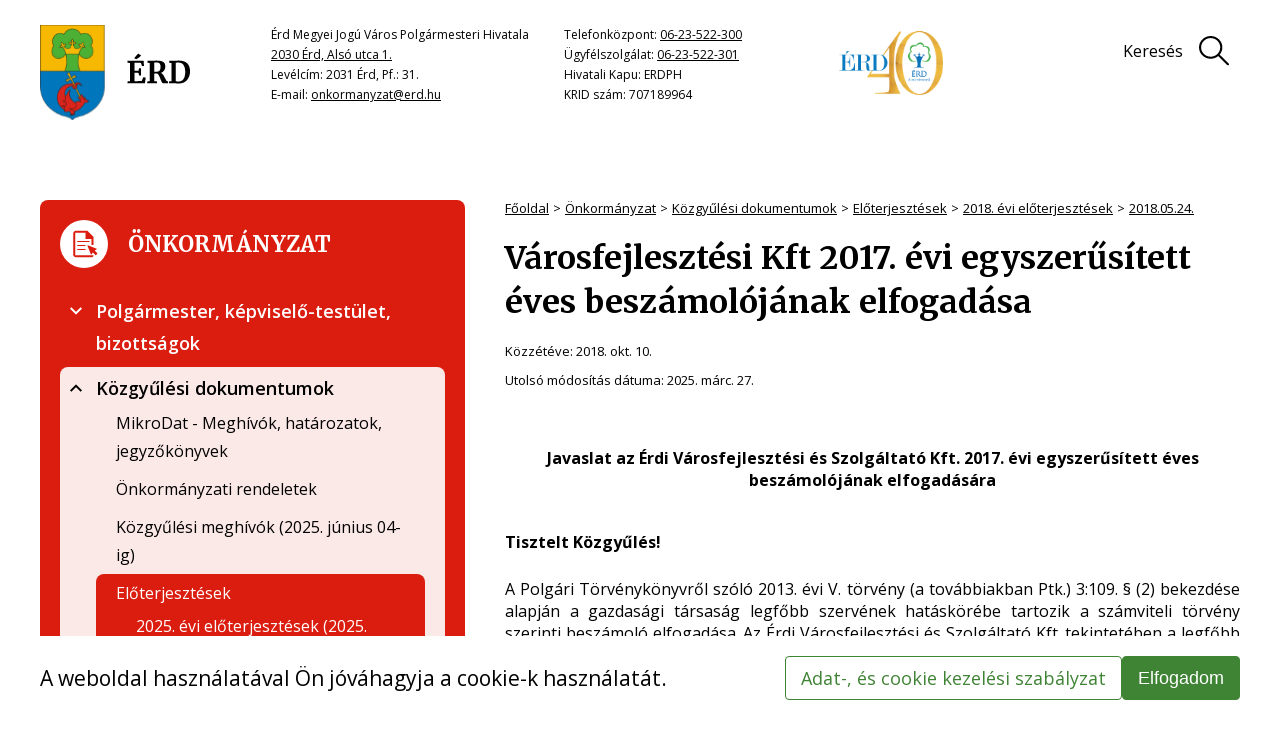

--- FILE ---
content_type: text/html;charset=UTF-8
request_url: https://www.erd.hu/onkormanyzat/kozgyulesi-dokumentumok/eloterjesztesek/2018kgyet_/180524kgy/vfmerleg0524
body_size: 42081
content:
<!DOCTYPE html>
<html class="loading" lang="hu">
    <head>
        <meta charset="utf-8"/>
        <meta http-equiv="X-UA-Compatible" content="IE=edge"/>
        <meta name="msvalidate.01" content="3BCCDF55206A24D581FB4718429E6A06" />
        <meta name="viewport" content="width=device-width, initial-scale=1"/>
        <meta name="context-path" content="/" />

        <title>Városfejlesztési Kft 2017. évi egyszerűsített éves beszámolójának elfogadása - Érd Megyei Jogú Város</title>
        

        <link rel="icon"  href="/assets/site/images/favicon-32x32.png" sizes="32x32"/>
        <link rel="shortcut icon"  href="/assets/site/images/favicon.ico"/>
    
        <meta name="description" content="Javaslat az Érdi Városfejlesztési és Szolgáltató Kft. 2017. évi egyszerűsített éves beszámolójának elfogadására" />
        
        
        

        <meta name="og:site_name" content="Érd Megyei Jogú Város" />
        <meta name="og:url" content="/onkormanyzat/kozgyulesi-dokumentumok/eloterjesztesek/2018kgyet_/180524kgy/vfmerleg0524" />
        <meta name="og:title" content="Városfejlesztési Kft 2017. évi egyszerűsített éves beszámolójának elfogadása" />
        <meta name="og:description" content="Javaslat az Érdi Városfejlesztési és Szolgáltató Kft. 2017. évi egyszerűsített éves beszámolójának elfogadására" />

        <meta name="og:type" content="article" />
        
        
        
            
            
                
                    
                    
                        <meta property="og:image" content="https://www.erd.hu/sites/erd/images/erd1.png">
                    
                
            
        

        <meta name="theme-color" content="#0168B3">
        <meta name="portal:autoLoadModules" content="[&quot;erd-style&quot;,&quot;portal&quot;,&quot;css&quot;]"/>

        <meta name="google-site-verification" content="o3jhLUHmrc5LMIx8URlGDZiOSTzEI0hYsNH-d3M4JV4" />

        <meta name="_csrf" content="b3e8748b-d718-436f-9500-c1a085257d0e"/> <meta name="_csrf_header" content="X-SECURITY"/>

        
        
        <script type="text/plain" data-name="portal:loaderConfiguration">{"baseURL":"/assets/","paths":{"@ponte/dialog":"default/modules_vendor/@ponte/dialog","@ponte/dialog-aurelia":"default/modules_vendor/@ponte/dialog-aurelia","alertify":"default/modules_vendor/alertify","aurelia-binding":"default/modules_vendor/aurelia-binding","aurelia-bootstrapper":"default/modules_vendor/aurelia-bootstrapper","aurelia-dependency-injection":"default/modules_vendor/aurelia-dependency-injection","aurelia-dialog":"default/modules_vendor/aurelia-dialog","aurelia-event-aggregator":"default/modules_vendor/aurelia-event-aggregator","aurelia-fetch-client":"default/modules_vendor/aurelia-fetch-client","aurelia-framework":"default/modules_vendor/aurelia-framework","aurelia-history":"default/modules_vendor/aurelia-history","aurelia-history-browser":"default/modules_vendor/aurelia-history-browser","aurelia-loader":"default/modules_vendor/aurelia-loader","aurelia-loader-default":"default/modules_vendor/aurelia-loader-default","aurelia-logging":"default/modules_vendor/aurelia-logging","aurelia-logging-console":"default/modules_vendor/aurelia-logging-console","aurelia-metadata":"default/modules_vendor/aurelia-metadata","aurelia-pal":"default/modules_vendor/aurelia-pal","aurelia-pal-browser":"default/modules_vendor/aurelia-pal-browser","aurelia-path":"default/modules_vendor/aurelia-path","aurelia-polyfills":"default/modules_vendor/aurelia-polyfills","aurelia-route-recognizer":"default/modules_vendor/aurelia-route-recognizer","aurelia-router":"default/modules_vendor/aurelia-router","aurelia-task-queue":"default/modules_vendor/aurelia-task-queue","aurelia-templating":"default/modules_vendor/aurelia-templating","aurelia-templating-binding":"default/modules_vendor/aurelia-templating-binding","aurelia-templating-resources":"default/modules_vendor/aurelia-templating-resources","aurelia-templating-router":"default/modules_vendor/aurelia-templating-router","chart.js":"default/modules_vendor/chart.js","chartjs-plugin-datalabels":"default/modules_vendor/chartjs-plugin-datalabels","chartjs-plugin-stacked100":"default/modules_vendor/chartjs-plugin-stacked100","configurableLogin":"default/modules_site/configurableLogin","css":"default/modules_vendor/css","dateTimePicker":"default/modules_vendor/dateTimePicker","defaultLogin":"default/modules_site/defaultLogin","dokk-core-form":"default/modules_site/dokk-core-form","dokk-datepicker":"default/modules_site/dokk-datepicker","dokk-features-portal-webform-manager":"default/modules_site/dokk-features-portal-webform-manager","dokk-observable":"default/modules_site/dokk-observable","dokk-react-form":"default/modules_site/dokk-react-form","erd-style":"site/modules_site/erd-style","fancybox":"default/modules_vendor/fancybox","fetch":"default/modules_vendor/fetch","forgotPassword":"default/modules_site/forgotPassword","form-portal":"default/modules_site/form-portal","google-maps":"default/modules_vendor/google-maps","google-maps-react":"default/modules_vendor/google-maps-react","imageGallery":"default/modules_site/imageGallery","imask":"default/modules_vendor/imask","jquery":"default/modules_vendor/jquery","jsfile-uploader2":"default/modules_site/jsfile-uploader2","moment":"default/modules_vendor/moment","moment-timezone":"default/modules_vendor/moment-timezone","numeral":"default/modules_vendor/numeral","pdfViewer":"default/modules_site/pdfViewer","portal":"default/modules_site/portal","portal-aurelia":"default/modules_site/portal-aurelia","portal-datepicker":"default/modules_site/portal-datepicker","portal-dialog":"default/modules_site/portal-dialog","portal-select":"default/modules_site/portal-select","quill":"default/modules_vendor/quill","react":"default/modules_vendor/react","react-datepicker":"default/modules_vendor/react-datepicker","react-dom":"default/modules_vendor/react-dom","react-select":"default/modules_vendor/react-select","select2":"default/modules_vendor/select2","slick":"default/modules_vendor/slick","slickCarousel":"default/modules_site/slickCarousel","solr":"default/modules_site/solr","text":"default/modules_vendor/text","tingle":"site/modules_vendor/tingle","tinymce":"default/modules_site/tinymce","token-processors":"default/modules_site/token-processors","tslib":"default/modules_vendor/tslib","tui-chart":"default/modules_vendor/tui-chart","two-js":"default/modules_vendor/two-js"},"packages":{"@ponte/dialog":{"main":"index.js","meta":{"*.js":{"format":"register","build":true},"*.css":{"loader":"css","format":"global"},"*.scss":{"loader":"css","format":"global"}}},"@ponte/dialog-aurelia":{"main":"index.js","meta":{"*.js":{"format":"register","build":true},"*.css":{"loader":"css","format":"global"},"*.scss":{"loader":"css","format":"global"}}},"alertify":{"main":"alertify.min.js","defaultExtension":"js","meta":{"*.js":{"format":"register","exports":"alertify","minify":true,"build":true},"*.css":{"loader":"css","format":"global"},"*.scss":{"loader":"css","format":"global"}}},"aurelia-binding":{"main":"aurelia-binding.js","defaultExtension":"js","meta":{"*.js":{"format":"register","minify":true,"build":true},"*.css":{"loader":"css","format":"global"},"*.scss":{"loader":"css","format":"global"}}},"aurelia-bootstrapper":{"main":"aurelia-bootstrapper","defaultExtension":"js","meta":{"*.js":{"format":"register","minify":true,"build":true},"*.css":{"loader":"css","format":"global"},"*.scss":{"loader":"css","format":"global"}}},"aurelia-dependency-injection":{"main":"aurelia-dependency-injection","defaultExtension":"js","meta":{"*.js":{"format":"register","minify":true,"build":true},"*.css":{"loader":"css","format":"global"},"*.scss":{"loader":"css","format":"global"}}},"aurelia-dialog":{"main":"aurelia-dialog","defaultExtension":"js","meta":{"*.js":{"format":"register","minify":true,"build":true},"*.css":{"loader":"css","format":"global"},"*.scss":{"loader":"css","format":"global"}}},"aurelia-event-aggregator":{"main":"aurelia-event-aggregator","defaultExtension":"js","meta":{"*.js":{"format":"register","minify":true,"build":true},"*.css":{"loader":"css","format":"global"},"*.scss":{"loader":"css","format":"global"}}},"aurelia-fetch-client":{"main":"aurelia-fetch-client.js","defaultExtension":"js","meta":{"*.js":{"format":"register","minify":true,"build":true},"*.css":{"loader":"css","format":"global"},"*.scss":{"loader":"css","format":"global"}}},"aurelia-framework":{"main":"aurelia-framework","defaultExtension":"js","meta":{"*.js":{"format":"register","minify":true,"build":true},"*.css":{"loader":"css","format":"global"},"*.scss":{"loader":"css","format":"global"}}},"aurelia-history":{"main":"aurelia-history","defaultExtension":"js","meta":{"*.js":{"format":"register","minify":true,"build":true},"*.css":{"loader":"css","format":"global"},"*.scss":{"loader":"css","format":"global"}}},"aurelia-history-browser":{"main":"aurelia-history-browser","defaultExtension":"js","meta":{"*.js":{"format":"register","minify":true,"build":true},"*.css":{"loader":"css","format":"global"},"*.scss":{"loader":"css","format":"global"}}},"aurelia-loader":{"main":"aurelia-loader","defaultExtension":"js","meta":{"*.js":{"format":"register","minify":true,"build":true},"*.css":{"loader":"css","format":"global"},"*.scss":{"loader":"css","format":"global"}}},"aurelia-loader-default":{"main":"aurelia-loader-default","defaultExtension":"js","meta":{"*.js":{"format":"register","minify":true,"build":true},"*.css":{"loader":"css","format":"global"},"*.scss":{"loader":"css","format":"global"}}},"aurelia-logging":{"main":"aurelia-logging","defaultExtension":"js","meta":{"*.js":{"format":"register","minify":true,"build":true},"*.css":{"loader":"css","format":"global"},"*.scss":{"loader":"css","format":"global"}}},"aurelia-logging-console":{"main":"aurelia-logging-console","defaultExtension":"js","meta":{"*.js":{"format":"register","minify":true,"build":true},"*.css":{"loader":"css","format":"global"},"*.scss":{"loader":"css","format":"global"}}},"aurelia-metadata":{"main":"aurelia-metadata","defaultExtension":"js","meta":{"*.js":{"format":"register","minify":true,"build":true},"*.css":{"loader":"css","format":"global"},"*.scss":{"loader":"css","format":"global"}}},"aurelia-pal":{"main":"aurelia-pal","defaultExtension":"js","meta":{"*.js":{"format":"register","minify":true,"build":true},"*.css":{"loader":"css","format":"global"},"*.scss":{"loader":"css","format":"global"}}},"aurelia-pal-browser":{"main":"aurelia-pal-browser","defaultExtension":"js","meta":{"*.js":{"format":"register","minify":true,"build":true},"*.css":{"loader":"css","format":"global"},"*.scss":{"loader":"css","format":"global"}}},"aurelia-path":{"main":"aurelia-path","defaultExtension":"js","meta":{"*.js":{"format":"register","minify":true,"build":true},"*.css":{"loader":"css","format":"global"},"*.scss":{"loader":"css","format":"global"}}},"aurelia-polyfills":{"main":"aurelia-polyfills","defaultExtension":"js","meta":{"*.js":{"format":"register","minify":true,"build":true},"*.css":{"loader":"css","format":"global"},"*.scss":{"loader":"css","format":"global"}}},"aurelia-route-recognizer":{"main":"aurelia-route-recognizer","defaultExtension":"js","meta":{"*.js":{"format":"register","minify":true,"build":true},"*.css":{"loader":"css","format":"global"},"*.scss":{"loader":"css","format":"global"}}},"aurelia-router":{"main":"aurelia-router","defaultExtension":"js","meta":{"*.js":{"format":"register","minify":true,"build":true},"*.css":{"loader":"css","format":"global"},"*.scss":{"loader":"css","format":"global"}}},"aurelia-task-queue":{"main":"aurelia-task-queue","defaultExtension":"js","meta":{"*.js":{"format":"register","minify":true,"build":true},"*.css":{"loader":"css","format":"global"},"*.scss":{"loader":"css","format":"global"}}},"aurelia-templating":{"main":"aurelia-templating","defaultExtension":"js","meta":{"*.js":{"format":"register","minify":true,"build":true},"*.css":{"loader":"css","format":"global"},"*.scss":{"loader":"css","format":"global"}}},"aurelia-templating-binding":{"main":"aurelia-templating-binding","defaultExtension":"js","meta":{"*.js":{"format":"register","minify":true,"build":true},"*.css":{"loader":"css","format":"global"},"*.scss":{"loader":"css","format":"global"}}},"aurelia-templating-resources":{"main":"aurelia-templating-resources","defaultExtension":"js","meta":{"*.js":{"format":"register","minify":true,"build":true},"*.css":{"loader":"css","format":"global"},"*.scss":{"loader":"css","format":"global"}}},"aurelia-templating-router":{"main":"aurelia-templating-router","defaultExtension":"js","meta":{"*.js":{"format":"register","minify":true,"build":true},"*.css":{"loader":"css","format":"global"},"*.scss":{"loader":"css","format":"global"}}},"chart.js":{"main":"Chart.js","meta":{"Chart.js":{"format":"register","minify":true,"build":true},"*.css":{"loader":"css","format":"global"},"*.scss":{"loader":"css","format":"global"}}},"chartjs-plugin-datalabels":{"main":"chartjs-plugin-datalabels.js","meta":{"chartjs-plugin-datalabels.js":{"format":"register","minify":true,"build":true},"*.css":{"loader":"css","format":"global"},"*.scss":{"loader":"css","format":"global"}}},"chartjs-plugin-stacked100":{"main":"index.js","meta":{"index.js":{"minify":true,"build":true,"format":"register"},"*.css":{"loader":"css","format":"global"},"*.scss":{"loader":"css","format":"global"}}},"configurableLogin":{"main":"login.js","defaultExtension":"js","meta":{"*.js":{"minify":true,"build":true,"format":"register"},"*.scss":{"loader":"css","format":"global"},"*.css":{"loader":"css","format":"global"}}},"css":{"main":"css.js","meta":{"*.js":{"build":true,"format":"register"},"*.css":{"loader":"css","format":"global"},"*.scss":{"loader":"css","format":"global"}}},"dateTimePicker":{"main":"DateTimePicker.js","defaultExtension":"js","meta":{"*.js":{"format":"register","exports":"jQuery","deps":["jquery/jquery-ui-1.12.1"],"minify":true,"build":true},"*.css":{"loader":"css","format":"global"},"*.scss":{"loader":"css","format":"global"}}},"defaultLogin":{"main":"login.js","defaultExtension":"js","meta":{"*.js":{"minify":true,"build":true,"format":"register"},"*.scss":{"loader":"css","format":"global"},"*.css":{"loader":"css","format":"global"}}},"dokk-core-form":{"main":"dist/index.js","defaultExtension":"js","meta":{"dist/*.js":{"format":"register","minify":true,"build":true},"*.css":{"loader":"css","format":"global"},"*.scss":{"loader":"css","format":"global"}}},"dokk-datepicker":{"main":"dist/index.js","defaultExtension":"js","meta":{"*.js":{"format":"register","build":true},"*.css":{"loader":"css","format":"global"},"*.scss":{"loader":"css","format":"global"}}},"dokk-features-portal-webform-manager":{"main":"dist/webform-manager.js","defaultExtension":"js","meta":{"dist/*.js":{"format":"register","build":true},"*.css":{"loader":"css","format":"global"},"*.scss":{"loader":"css","format":"global"}}},"dokk-observable":{"main":"dist/index.js","defaultExtension":"js","meta":{"dist/*.js":{"format":"register","minify":true,"build":true},"*.css":{"loader":"css","format":"global"},"*.scss":{"loader":"css","format":"global"}}},"dokk-react-form":{"main":"useForm.js","defaultExtension":"js","meta":{"*.js":{"build":true,"format":"register"},"*.css":{"loader":"css","format":"global"},"*.scss":{"loader":"css","format":"global"}}},"erd-style":{"main":"erd-style.js","meta":{"*.js":{"build":true,"format":"register"},"*.scss":{"loader":"css","format":"global"},"*.css":{"loader":"css","format":"global"}}},"fancybox":{"main":"jquery.fancybox.min.js","defaultExtension":"js","meta":{"*.js":{"format":"register","exports":"jQuery","deps":["jquery","./jquery.fancybox.min.css"],"minify":true,"build":true},"*.css":{"loader":"css","format":"global"},"*.scss":{"loader":"css","format":"global"}}},"fetch":{"main":"fetch.2.0.3.min.js","defaultExtension":"js","meta":{"*.js":{"format":"register","exports":"jQuery","build":true},"*.css":{"loader":"css","format":"global"},"*.scss":{"loader":"css","format":"global"}}},"forgotPassword":{"main":"forgotPasswordChanger.js","defaultExtension":"js","meta":{"forgotPasswordChanger.js":{"build":true,"format":"register"},"*.css":{"loader":"css","format":"global"},"*.scss":{"loader":"css","format":"global"}}},"form-portal":{"main":"dist/form-portal.js","defaultExtension":"js","meta":{"dist/*.js":{"format":"register","minify":true,"build":true},"*.css":{"loader":"css","format":"global"},"*.scss":{"loader":"css","format":"global"}}},"google-maps":{"main":"google-maps.js","defaultExtension":"js","meta":{"*.js":{"minify":true,"build":true,"format":"register"},"*.css":{"loader":"css","format":"global"},"*.scss":{"loader":"css","format":"global"}}},"google-maps-react":{"main":"google_maps_api.jsx","defaultExtension":"jsx","meta":{"*.jsx":{"minify":true,"build":true,"format":"register"},"*.css":{"loader":"css","format":"global"},"*.scss":{"loader":"css","format":"global"}}},"imageGallery":{"main":"image-gallery.js","defaultExtension":"js","meta":{"image-gallery.js":{"deps":["./image-gallery.css"],"build":true,"format":"register"},"image-gallery.css":{"loader":"css","format":"global"},"*.css":{"loader":"css","format":"global"},"*.scss":{"loader":"css","format":"global"}}},"imask":{"main":"imask.min.js","meta":{"*.js":{"format":"register","minify":true,"build":true},"*.css":{"loader":"css","format":"global"},"*.scss":{"loader":"css","format":"global"}}},"jquery":{"main":"index.js","defaultExtension":"js","meta":{"index.js":{"format":"register","minify":true,"build":true},"jquery-3.6.0.min.js":{"format":"register","exports":"jQuery","minify":true,"deps":[],"build":true},"jquery-ui-1.12.1/*.js":{"format":"register","exports":"jQuery","minify":true,"deps":["../jquery-3.6.0.min.js"],"build":true},"jquery-ui-1.12.1/*.css":{"loader":"css","format":"global"},"*.css":{"loader":"css","format":"global"},"*.scss":{"loader":"css","format":"global"}}},"jsfile-uploader2":{"main":"dist/index.js","defaultExtension":"js","meta":{"*.js":{"format":"register","build":true},"*.css":{"loader":"css","format":"global"},"*.scss":{"loader":"css","format":"global"}}},"moment":{"main":"moment-main.js","defaultExtension":"js","meta":{"*.js":{"format":"register","minify":true,"build":true},"*.css":{"loader":"css","format":"global"},"*.scss":{"loader":"css","format":"global"}}},"moment-timezone":{"main":"moment-timezone-with-data.js","defaultExtension":"js","meta":{"*.js":{"format":"register","minify":true,"build":true},"*.css":{"loader":"css","format":"global"},"*.scss":{"loader":"css","format":"global"}}},"numeral":{"main":"index.js","defaultExtension":"js","meta":{"index.js":{"minify":true,"build":true,"format":"register"},"locales.js":{"format":"register","deps":["./numeral"],"minify":true,"build":true},"numeral.js":{"format":"register","minify":true,"build":true},"*.css":{"loader":"css","format":"global"},"*.scss":{"loader":"css","format":"global"}}},"pdfViewer":{"main":"pdf-pager.jsx","defaultExtension":"js","meta":{"pdf-viewer.js":{"deps":[],"build":true,"format":"register"},"*.jsx":{"deps":[],"build":true,"format":"register"},"*.scss":{"loader":"css","format":"global"},"*.css":{"loader":"css","format":"global"}}},"portal":{"main":"dist/portal.js","defaultExtension":"js","meta":{"dist/*.js":{"format":"register","build":true},"*.css":{"loader":"css","format":"global"},"*.scss":{"loader":"css","format":"global"}}},"portal-aurelia":{"main":"dist/main.js","defaultExtension":"js","meta":{"*.js":{"format":"register","build":true},"*.css":{"loader":"css","format":"global"},"*.scss":{"loader":"css","format":"global"}}},"portal-datepicker":{"main":"index.jsx","defaultExtension":"jsx","meta":{"*.js":{"build":true,"format":"register"},"*.jsx":{"build":true,"format":"register"},"*.scss":{"loader":"css","format":"global"},"*.css":{"loader":"css","format":"global"}}},"portal-dialog":{"main":"src/portal-dialog.js","defaultExtension":"js","meta":{"*.js":{"format":"register","build":true},"*.css":{"loader":"css","format":"global"},"*.scss":{"loader":"css","format":"global"}}},"portal-select":{"main":"index.jsx","defaultExtension":"jsx","meta":{"*.jsx":{"build":true,"format":"register"},"*.css":{"loader":"css","format":"global"},"*.scss":{"loader":"css","format":"global"}}},"quill":{"main":"quill.min.js","defaultExtension":"js","meta":{"*.js":{"format":"register","exports":"Quill","deps":["./quill.snow.css"],"build":true},"*.css":{"loader":"css","format":"global"},"*.scss":{"loader":"css","format":"global"}}},"react":{"main":"react.min.js","defaultExtension":"js","meta":{"react.min.js":{"format":"amd","deps":[]},"*.css":{"loader":"css","format":"global"},"*.scss":{"loader":"css","format":"global"}}},"react-datepicker":{"main":"dist/react-datepicker.js","defaultExtension":"js","meta":{"react-datepicker.js":{"format":"amd"},"*.css":{"loader":"css","format":"global"},"*.scss":{"loader":"css","format":"global"}}},"react-dom":{"main":"react-dom.min.js","defaultExtension":"js","meta":{"react-dom.min.js":{"format":"amd","deps":["react"]},"*.css":{"loader":"css","format":"global"},"*.scss":{"loader":"css","format":"global"}}},"react-select":{"main":"index-prod.umd.js","defaultExtension":"js","meta":{"index-prod.umd.js":{"format":"amd","deps":[]},"*.css":{"loader":"css","format":"global"},"*.scss":{"loader":"css","format":"global"}}},"select2":{"main":"index.js","meta":{"select2.min.js":{"format":"register","minify":true,"build":true},"index.js":{"minify":true,"build":true,"format":"register"},"*.css":{"loader":"css","format":"global"},"*.scss":{"loader":"css","format":"global"}}},"slick":{"main":"slick.min.js","defaultExtension":"js","meta":{"slick.min.js":{"format":"register","export":"jQuery","minify":true,"deps":["jquery","./slick.scss","./slick-theme.scss"],"build":true},"*.scss":{"loader":"css","format":"global"},"*.css":{"loader":"css","format":"global"}}},"slickCarousel":{"main":"carousel.js","defaultExtension":"js","meta":{"carousel.js":{"build":true,"format":"register"},"responsiveConfigPlugin.js":{"build":true,"format":"register"},"simpleConfigPlugin.js":{"build":true,"format":"register"},"*.css":{"loader":"css","format":"global"},"*.scss":{"loader":"css","format":"global"}}},"solr":{"defaultExtension":"js","meta":{"solr_result.js":{"build":true,"format":"register"},"testPlugin.js":{"build":true,"format":"register"},"solr_search.js":{"build":true,"format":"register"},"solr_spell.js":{"build":true,"format":"register"},"typeahead.bundle.min.js":{"format":"register","exports":"jQuery","build":true},"*.css":{"loader":"css","format":"global"},"*.scss":{"loader":"css","format":"global"}}},"text":{"main":"text.js","meta":{"*.js":{"format":"register","minify":true,"build":true},"*.css":{"loader":"css","format":"global"},"*.scss":{"loader":"css","format":"global"}}},"tingle":{"main":"tingle.min.js","meta":{"*.js":{"format":"register","minify":true,"deps":["./tingle.min.css"],"build":true},"*.css":{"loader":"css","format":"global"},"*.scss":{"loader":"css","format":"global"}}},"tinymce":{"main":"dist/index.js","defaultExtension":"js","meta":{"*.js":{"format":"register","build":true},"*.css":{"loader":"css","format":"global"},"*.scss":{"loader":"css","format":"global"}}},"token-processors":{"defaultExtension":"js","meta":{"*.js":{"build":true,"format":"register"},"*.css":{"loader":"css","format":"global"},"*.scss":{"loader":"css","format":"global"}}},"tslib":{"main":"tslib.js","meta":{"*.js":{"format":"register","build":true},"*.css":{"loader":"css","format":"global"},"*.scss":{"loader":"css","format":"global"}}},"tui-chart":{"main":"index.js","defaultExtension":"js","meta":{"*.js":{"format":"amd","deps":[]},"*.css":{"loader":"css","format":"global"},"*.scss":{"loader":"css","format":"global"}}},"two-js":{"main":"two.min.js","defaultExtension":"js","meta":{"*.js":{"minify":true,"build":true,"format":"register"},"*.css":{"loader":"css","format":"global"},"*.scss":{"loader":"css","format":"global"}}}},"bundles":{"default/modules_vendor/aurelia-binding/aurelia-binding.bundle.js":["aurelia-binding/aurelia-binding.js","aurelia-binding/index.js"],"default/modules_vendor/aurelia-bootstrapper/aurelia-bootstrapper.bundle.js":["aurelia-bootstrapper/aurelia-bootstrapper.js","aurelia-bootstrapper/index.js"],"default/modules_vendor/aurelia-dependency-injection/aurelia-dependency-injection.bundle.js":["aurelia-dependency-injection/aurelia-dependency-injection.js","aurelia-dependency-injection/index.js"],"default/modules_vendor/aurelia-dialog/aurelia-dialog.bundle.js":["aurelia-dialog/renderer.js","aurelia-dialog/dialog-result.js","aurelia-dialog/ux-dialog-body.js","aurelia-dialog/dialog-renderer.js","aurelia-dialog/ux-dialog-header.js","aurelia-dialog/interfaces.js","aurelia-dialog/dialog-cancel-error.js","aurelia-dialog/aurelia-dialog.js","aurelia-dialog/dialog-settings.js","aurelia-dialog/dialog-service.js","aurelia-dialog/dialog-controller.js","aurelia-dialog/ux-dialog-footer.js","aurelia-dialog/ux-dialog.js","aurelia-dialog/dialog-configuration.js","aurelia-dialog/attach-focus.js","aurelia-dialog/lifecycle.js","aurelia-dialog/dialog-close-error.js"],"default/modules_vendor/aurelia-event-aggregator/aurelia-event-aggregator.bundle.js":["aurelia-event-aggregator/index.js","aurelia-event-aggregator/aurelia-event-aggregator.js"],"default/modules_vendor/aurelia-fetch-client/aurelia-fetch-client.bundle.js":["aurelia-fetch-client/index.js","aurelia-fetch-client/aurelia-fetch-client.js"],"default/modules_vendor/aurelia-framework/aurelia-framework.bundle.js":["aurelia-framework/aurelia-framework.js","aurelia-framework/index.js"],"default/modules_vendor/aurelia-history/aurelia-history.bundle.js":["aurelia-history/aurelia-history.js","aurelia-history/index.js"],"default/modules_vendor/aurelia-history-browser/aurelia-history-browser.bundle.js":["aurelia-history-browser/aurelia-history-browser.js","aurelia-history-browser/index.js"],"default/modules_vendor/aurelia-loader/aurelia-loader.bundle.js":["aurelia-loader/aurelia-loader.js","aurelia-loader/index.js"],"default/modules_vendor/aurelia-loader-default/aurelia-loader-default.bundle.js":["aurelia-loader-default/index.js","aurelia-loader-default/aurelia-loader-default.js"],"default/modules_vendor/aurelia-logging/aurelia-logging.bundle.js":["aurelia-logging/aurelia-logging.js","aurelia-logging/index.js"],"default/modules_vendor/aurelia-logging-console/aurelia-logging-console.bundle.js":["aurelia-logging-console/aurelia-logging-console.js","aurelia-logging-console/index.js"],"default/modules_vendor/aurelia-metadata/aurelia-metadata.bundle.js":["aurelia-metadata/aurelia-metadata.js","aurelia-metadata/index.js"],"default/modules_vendor/aurelia-pal/aurelia-pal.bundle.js":["aurelia-pal/index.js","aurelia-pal/aurelia-pal.js"],"default/modules_vendor/aurelia-pal-browser/aurelia-pal-browser.bundle.js":["aurelia-pal-browser/aurelia-pal-browser.js","aurelia-pal-browser/index.js"],"default/modules_vendor/aurelia-path/aurelia-path.bundle.js":["aurelia-path/aurelia-path.js","aurelia-path/index.js"],"default/modules_vendor/aurelia-polyfills/aurelia-polyfills.bundle.js":["aurelia-polyfills/aurelia-polyfills.js","aurelia-polyfills/index.js"],"default/modules_vendor/aurelia-route-recognizer/aurelia-route-recognizer.bundle.js":["aurelia-route-recognizer/aurelia-route-recognizer.js","aurelia-route-recognizer/index.js"],"default/modules_vendor/aurelia-router/aurelia-router.bundle.js":["aurelia-router/index.js","aurelia-router/aurelia-router.js"],"default/modules_vendor/aurelia-task-queue/aurelia-task-queue.bundle.js":["aurelia-task-queue/index.js","aurelia-task-queue/aurelia-task-queue.js"],"default/modules_vendor/aurelia-templating/aurelia-templating.bundle.js":["aurelia-templating/aurelia-templating.js","aurelia-templating/index.js"],"default/modules_vendor/aurelia-templating-binding/aurelia-templating-binding.bundle.js":["aurelia-templating-binding/aurelia-templating-binding.js","aurelia-templating-binding/index.js"],"default/modules_vendor/aurelia-templating-resources/aurelia-templating-resources.bundle.js":["aurelia-templating-resources/dynamic-element.js","aurelia-templating-resources/aurelia-hide-style.js","aurelia-templating-resources/debounce-binding-behavior.js","aurelia-templating-resources/array-repeat-strategy.js","aurelia-templating-resources/else.js","aurelia-templating-resources/repeat-strategy-locator.js","aurelia-templating-resources/throttle-binding-behavior.js","aurelia-templating-resources/aurelia-templating-resources.js","aurelia-templating-resources/null-repeat-strategy.js","aurelia-templating-resources/show.js","aurelia-templating-resources/css-resource.js","aurelia-templating-resources/set-repeat-strategy.js","aurelia-templating-resources/analyze-view-factory.js","aurelia-templating-resources/index.js","aurelia-templating-resources/compose.js","aurelia-templating-resources/repeat-utilities.js","aurelia-templating-resources/hide.js","aurelia-templating-resources/binding-signaler.js","aurelia-templating-resources/focus.js","aurelia-templating-resources/html-sanitizer.js","aurelia-templating-resources/map-repeat-strategy.js","aurelia-templating-resources/repeat.js","aurelia-templating-resources/sanitize-html.js","aurelia-templating-resources/number-repeat-strategy.js","aurelia-templating-resources/attr-binding-behavior.js","aurelia-templating-resources/self-binding-behavior.js","aurelia-templating-resources/if.js","aurelia-templating-resources/abstract-repeater.js","aurelia-templating-resources/if-core.js","aurelia-templating-resources/binding-mode-behaviors.js","aurelia-templating-resources/html-resource-plugin.js","aurelia-templating-resources/with.js","aurelia-templating-resources/replaceable.js","aurelia-templating-resources/update-trigger-binding-behavior.js","aurelia-templating-resources/signal-binding-behavior.js"],"default/modules_vendor/aurelia-templating-router/aurelia-templating-router.bundle.js":["aurelia-templating-router/route-loader.js","aurelia-templating-router/router-view.js","aurelia-templating-router/index.js","aurelia-templating-router/aurelia-templating-router.js","aurelia-templating-router/route-href.js"],"default/modules_vendor/css/css.bundle.js":["css/css.js","css/dokk-theme.js"],"default/modules_site/dokk-core-form/dokk-core-form.bundle.js":["dokk-core-form/dist/index.js"],"default/modules_site/dokk-features-portal-webform-manager/webform-manager.bundle.js":["dokk-features-portal-webform-manager/dist/dashboard/custom-elements/search-bar.html.js","dokk-features-portal-webform-manager/dist/common/form-detail-panel/submission-meta-state.js","dokk-features-portal-webform-manager/dist/common/custom-elements/inline-dialog-view.js","dokk-features-portal-webform-manager/dist/form-detail/app.js","dokk-features-portal-webform-manager/dist/form-detail/app.html.js","dokk-features-portal-webform-manager/dist/common/form-detail-panel/form-submission-list.js","dokk-features-portal-webform-manager/dist/dashboard/custom-elements/page-list.html.js","dokk-features-portal-webform-manager/dist/dashboard/custom-elements/form-breadcrumb.html.js","dokk-features-portal-webform-manager/dist/dashboard/routes/form-detail.js","dokk-features-portal-webform-manager/dist/dashboard/routes/form-list.js","dokk-features-portal-webform-manager/dist/css/eform_main.scss.js","dokk-features-portal-webform-manager/dist/common/util/observable/task-manager.js","dokk-features-portal-webform-manager/dist/dashboard/custom-elements/tree-view-node.js","dokk-features-portal-webform-manager/dist/dashboard/custom-elements/form-row.html.js","dokk-features-portal-webform-manager/dist/webform-controller/webform-controller.js","dokk-features-portal-webform-manager/dist/common/util/event-emitter.js","dokk-features-portal-webform-manager/dist/dashboard/custom-elements/tree-view-node.html.js","dokk-features-portal-webform-manager/dist/common/util/inline-dialog-renderer.js","dokk-features-portal-webform-manager/dist/common/form-detail-panel/webform-meta-state.html.js","dokk-features-portal-webform-manager/dist/common/form-detail-panel/webform-meta-status.js","dokk-features-portal-webform-manager/dist/common/util/observable/task-manager-decorator.js","dokk-features-portal-webform-manager/dist/common/util/path-builder.js","dokk-features-portal-webform-manager/dist/dashboard/routes/category-tree.html.js","dokk-features-portal-webform-manager/dist/common/service/inline-dialog-service.js","dokk-features-portal-webform-manager/dist/common/util/smooth-scroll.js","dokk-features-portal-webform-manager/dist/common/form-detail-panel/webform-meta-state.js","dokk-features-portal-webform-manager/dist/form-detail-panel.js","dokk-features-portal-webform-manager/dist/common/constants.js","dokk-features-portal-webform-manager/dist/dashboard/custom-elements/form-breadcrumb.js","dokk-features-portal-webform-manager/dist/common/common.js","dokk-features-portal-webform-manager/dist/common/form-detail-panel/submission-meta-state.html.js","dokk-features-portal-webform-manager/dist/dashboard/routes/category-tree.js","dokk-features-portal-webform-manager/dist/common/util/query.js","dokk-features-portal-webform-manager/dist/common/custom-elements/dashboard-date-time-picker.js","dokk-features-portal-webform-manager/dist/dashboard/routes/empty-form-detail.html.js","dokk-features-portal-webform-manager/dist/dashboard.js","dokk-features-portal-webform-manager/dist/dashboard/app.js","dokk-features-portal-webform-manager/dist/common/service/form-service.js","dokk-features-portal-webform-manager/dist/common/form-detail-panel/form-detail-panel.js","dokk-features-portal-webform-manager/dist/common/util/observable/object-with-observer.js","dokk-features-portal-webform-manager/dist/common/form-detail-panel/webform-meta-status.html.js","dokk-features-portal-webform-manager/dist/common/custom-elements/dashboard-date-time-picker.html.js","dokk-features-portal-webform-manager/dist/dashboard/routes/form-detail.html.js","dokk-features-portal-webform-manager/dist/webform-manager.js","dokk-features-portal-webform-manager/dist/common/form-detail-panel/form-submission-list-item.js","dokk-features-portal-webform-manager/dist/common/form-detail-panel/form-submission-list-item.html.js","dokk-features-portal-webform-manager/dist/dashboard/custom-elements/tree-view.js","dokk-features-portal-webform-manager/dist/dashboard/custom-elements/tree-view.html.js","dokk-features-portal-webform-manager/dist/dashboard/app.html.js","dokk-features-portal-webform-manager/dist/common/form-panel/form-panel.html.js","dokk-features-portal-webform-manager/dist/dashboard/custom-elements/page-list.js","dokk-features-portal-webform-manager/dist/common/util/AnimationSystem.js","dokk-features-portal-webform-manager/dist/webform-controller/webform-controller.html.js","dokk-features-portal-webform-manager/dist/common/form-detail-panel/form-submission-list.html.js","dokk-features-portal-webform-manager/dist/common/form-panel/form-panel.js","dokk-features-portal-webform-manager/dist/common/util/observable/observable.js","dokk-features-portal-webform-manager/dist/common/form-detail-panel/form-detail-panel.html.js","dokk-features-portal-webform-manager/dist/common/util/task-queue.js","dokk-features-portal-webform-manager/dist/dashboard/routes/form-list.html.js","dokk-features-portal-webform-manager/dist/common/util/observable/observable-adapter.js","dokk-features-portal-webform-manager/dist/dashboard/routes/empty-form-detail.js","dokk-features-portal-webform-manager/dist/common/service/webform-submit-adapter-manager.js","dokk-features-portal-webform-manager/dist/dashboard/custom-elements/form-row.js","dokk-features-portal-webform-manager/dist/dashboard/custom-elements/search-bar.js"],"default/modules_site/dokk-observable/dokk-observable.bundle.js":["dokk-observable/dist/index.js"],"default/modules_site/form-portal/form-portal.bundle.js":["form-portal/dist/view-components/object-panel/object-panel.js","form-portal/dist/view-components/tabs-control/tabs-control-descriptor-builder.js","form-portal/dist/view-components/portal-view-component.css.js","form-portal/dist/builder/view-component-factory.js","form-portal/dist/keep-alive.js","form-portal/dist/view-components/wizard/wizard-descriptor-builder.js","form-portal/dist/view-components/panel/panel.js","form-portal/dist/plugin/select-component.css.js","form-portal/dist/view-components/item-sort-component.js","form-portal/dist/view-components/columns-control/columns-control.scss.js","form-portal/dist/view-components/wizard/wizard.js","form-portal/dist/plugin/file-upload.js","form-portal/dist/plugin/formatted-text-component.js","form-portal/dist/view-components/tabs-control/tabs-control.js","form-portal/dist/view-components/object-panel/object-panel-descriptor-builder.js","form-portal/dist/view-components/array-control/array-component-desriptor-builder.js","form-portal/dist/view-components/portal-view-component.js","form-portal/dist/view-components/text-area-component.js","form-portal/dist/form-portal.js","form-portal/dist/view-components/array-control/array-component-view.js","form-portal/dist/view-components/number-field-component.js","form-portal/dist/view-components/portal-view-descriptor-builder.js","form-portal/dist/view-components/columns-control/columns-control-descriptor-builder.js","form-portal/dist/plugin/formatted-text.js","form-portal/dist/view-components/text-field-component.js","form-portal/dist/plugin/file-upload-component.css.js","form-portal/dist/plugin/file-upload-component.js","form-portal/dist/view-components/columns-control/columns-control.js","form-portal/dist/view-components/panel/panel-descriptor-builder.js","form-portal/dist/form-manager.js","form-portal/dist/interfaces.js","form-portal/dist/view-components/static-text-component.js","form-portal/dist/form-query-util.js","form-portal/dist/view-components/date-field-component.js","form-portal/dist/plugin/select-component.js","form-portal/dist/view-components/view-component-utils.js","form-portal/dist/view-components/item-sort-component.css.js","form-portal/dist/view-components/checkbox-field-component.js","form-portal/dist/view-components/select-boxes-component.js"],"default/modules_vendor/jquery/jquery.bundle.js":["jquery/jquery-3.6.0.min.js","jquery/index.js","jquery/jquery-ui-1.12.1/jquery-ui.min.js"],"default/modules_vendor/numeral/numeral.bundle.js":["numeral/index.js","numeral/locales.js","numeral/numeral.js"],"default/modules_site/portal/portal.bundle.js":["portal/dist/basic-components/popup.js","portal/dist/basic-components/grid.js","portal/dist/basic-components/popup.scss.js","portal/dist/modules/transition.js","portal/dist/modules/logger.js","portal/dist/basic-components/pager.scss.js","portal/dist/modules/datepicker.js","portal/dist/modules/translate.js","portal/dist/modules/datepicker.scss.js","portal/dist/modules/event-emitter.js","portal/dist/basic-components/form.js","portal/dist/basic-components/grid.scss.js","portal/dist/basic-components/menu.js","portal/dist/basic-components/menu.scss.js","portal/dist/bootstrap.js","portal/dist/modules/mouse-intent.js","portal/dist/modules/portal.scss.js","portal/dist/basic-components/pager.js","portal/dist/basic-components/accordion.js","portal/dist/modules/recaptcha.js","portal/dist/modules/cache.js","portal/dist/simple-upload.js","portal/dist/modules/user-management.js","portal/dist/dialog.js","portal/dist/basic-components/tabs.js","portal/dist/modules/http-client.js","portal/dist/basic-components/form.scss.js","portal/dist/basic-components/tabs.scss.js","portal/dist/modules/yt-player.js","portal/dist/portal.js","portal/dist/modules/portal.js","portal/dist/basic-components/accordion.scss.js"],"default/modules_vendor/select2/select2.bundle.js":["select2/index.js","select2/select2.min.js"]},"meta":{"default/modules_vendor/aurelia-binding/aurelia-binding.bundle.js":{"format":"register"},"default/modules_vendor/aurelia-bootstrapper/aurelia-bootstrapper.bundle.js":{"format":"register"},"default/modules_vendor/aurelia-dependency-injection/aurelia-dependency-injection.bundle.js":{"format":"register"},"default/modules_vendor/aurelia-dialog/aurelia-dialog.bundle.js":{"format":"register"},"default/modules_vendor/aurelia-event-aggregator/aurelia-event-aggregator.bundle.js":{"format":"register"},"default/modules_vendor/aurelia-fetch-client/aurelia-fetch-client.bundle.js":{"format":"register"},"default/modules_vendor/aurelia-framework/aurelia-framework.bundle.js":{"format":"register"},"default/modules_vendor/aurelia-history/aurelia-history.bundle.js":{"format":"register"},"default/modules_vendor/aurelia-history-browser/aurelia-history-browser.bundle.js":{"format":"register"},"default/modules_vendor/aurelia-loader/aurelia-loader.bundle.js":{"format":"register"},"default/modules_vendor/aurelia-loader-default/aurelia-loader-default.bundle.js":{"format":"register"},"default/modules_vendor/aurelia-logging/aurelia-logging.bundle.js":{"format":"register"},"default/modules_vendor/aurelia-logging-console/aurelia-logging-console.bundle.js":{"format":"register"},"default/modules_vendor/aurelia-metadata/aurelia-metadata.bundle.js":{"format":"register"},"default/modules_vendor/aurelia-pal/aurelia-pal.bundle.js":{"format":"register"},"default/modules_vendor/aurelia-pal-browser/aurelia-pal-browser.bundle.js":{"format":"register"},"default/modules_vendor/aurelia-path/aurelia-path.bundle.js":{"format":"register"},"default/modules_vendor/aurelia-polyfills/aurelia-polyfills.bundle.js":{"format":"register"},"default/modules_vendor/aurelia-route-recognizer/aurelia-route-recognizer.bundle.js":{"format":"register"},"default/modules_vendor/aurelia-router/aurelia-router.bundle.js":{"format":"register"},"default/modules_vendor/aurelia-task-queue/aurelia-task-queue.bundle.js":{"format":"register"},"default/modules_vendor/aurelia-templating/aurelia-templating.bundle.js":{"format":"register"},"default/modules_vendor/aurelia-templating-binding/aurelia-templating-binding.bundle.js":{"format":"register"},"default/modules_vendor/aurelia-templating-resources/aurelia-templating-resources.bundle.js":{"format":"register"},"default/modules_vendor/aurelia-templating-router/aurelia-templating-router.bundle.js":{"format":"register"},"default/modules_vendor/css/css.bundle.js":{"format":"register"},"default/modules_site/dokk-core-form/dokk-core-form.bundle.js":{"format":"register"},"default/modules_site/dokk-features-portal-webform-manager/webform-manager.bundle.js":{"format":"register"},"default/modules_site/dokk-observable/dokk-observable.bundle.js":{"format":"register"},"default/modules_site/form-portal/form-portal.bundle.js":{"format":"register"},"default/modules_vendor/jquery/jquery.bundle.js":{"format":"register"},"default/modules_vendor/numeral/numeral.bundle.js":{"format":"register"},"default/modules_site/portal/portal.bundle.js":{"format":"register"},"default/modules_vendor/select2/select2.bundle.js":{"format":"register"}}}</script>
        <script type="text/plain" data-name="portal:clientData">{"mainContentId":13285,"localization":{"SolrSearchResultPortlet.js.noResults":"Nincs találat","SolrSearchResultPortlet.js.url.ALL":"/kereso?query={name}","js.formmanager.submitComment.button.cancel":"Mégsem","SolrSearchResultPortlet.js.date.to":"-ig","js.uploader.filesizelabel":"Méret","js.form.wizard.button.previous":"Előző","js.formmanager.detail.panel.discardMsg":"Biztosan törlni szeretné a piszkozatot? A művelet nem visszavonható!","js.form.property.violation.pattern":"A mező értéke nem egyezik a mintával {pattern}.","SolrSearchResultPortlet.js.morePage":"...","js.formmanager.detail.panel.olderSubmissions":"Régebbi időszakok","js.form.property.violation.custom":"{msg}","js.uploader.selectfile":"Húzza ide a feltölteni kívánt fájlt!","js.error.calendar_event_registration.invalid_captcha":"Érvénytelen captcha!","js.formmanager.connectionlost.title":"Kapcsolat megszakadt","js.formmanager.detail.panel.viewButton":"Megtekintés","js.dashboard.search":"Keresés","calendarPortlet.js.months.8":"Augusztus","calendarPortlet.js.months.9":"Szeptember","js.formmanager.detail.panel.submissions":"Kitöltések/Piszkozatok","js.formmanager.formpanel.nosubmissiongroup":"Kérem válasszon...","js.formmanager.categorytree.allcategory":"Összes","js.formmanager.detail.panel.submissionGroup":"Csoport","js.formmanager.formpanel.submiterror.invalidSubmissionGroup.title":"Érvénytelen beküldési csoport","js.error.calendar_event_registration.unknown_error":"Ismeretlen hiba történt.","js.form.wizard.button.next":"Következő","calendarPortlet.js.months.4":"Április","js.datepicker.aria.day.prefix":"","calendarPortlet.js.months.5":"Május","js.portaldialog.confirmtitle":"Megerősítés","calendarPortlet.js.months.6":"Június","calendarPortlet.js.months.7":"Július","calendarPortlet.js.months.1":"Január","js.select2.noResults":"Nincs találat.","calendarPortlet.js.months.2":"Február","calendarPortlet.js.months.3":"Március","SolrSearchResultPortlet.js.CONTENTS":"Tartalmak","js.formmanager.detail.panel.state":"Állapot","js.webform.unique.state.submission.temporary":"Piszkozat","js.dialog.error.accessdenied.message":"A munkafolyamata lejárt, kérjük töltse újra az oldalt, majd jelentkezzen be.","js.dashboard.from":"Szűrés dátum alapján","js.form.registration.username":"Felhasználónév","js.datepicker.months.7":"Július","js.formmanager.detail.panel.limit":"Kitöltések","js.datepicker.months.6":"Június","js.formmanager.formpanel.unsaved.confirmLeave":"Módosítások elvetése","js.datepicker.months.9":"Szeptember","js.datepicker.months.8":"Augusztus","js.registrable.event.only2":"szabad hely van!","js.datepicker.months.3":"Március","js.uploader.filenamelabel":"Fálj","js.registrable.event.only1":"Már csak","js.datepicker.months.2":"Február","js.dialog.error.unkownerrordialog.message":"A kiszolgáló szerver nem elérhető. Kérjük ellenőrizze internetkapcsolatát, majd frissitse a böngészőjét.","js.datepicker.months.5":"Május","js.datepicker.months.4":"Április","js.formmanager.formpanel.submission.not.allowed":"Határidőn túl nem lehetséges a beküldés!","js.select2.inputTooShort":"Túl rövid. Még {remainingChars} karakter hiányzik.","js.error.calendar_event_registration.invalid_registration":"Érvénytelen regisztráció","js.datepicker.months.1":"Január","js.formmanager.submitComment.helpText":"Kérjük írjon megjegyzést a mentéshez.","js.uploader.progresslabel":"Folyamat","js.property.selectBoxes.none":"Egyik sem","js.uploader.error.communicationError":"Kommunikációs hiba","js.pagelist.next":"Következő","js.webFormQuery.active.name":"Aktív","js.webFormQuery.deep.search":"Alkategóriákban is keressen","js.datepicker.aria.week.prefix":"","js.error.calendar_event_registration.invalid_calendar_event":"Érvénytelen esemény","js.formmanager.formpanel.submitconfirmation.message":"Biztosan be szeretné küldeni az űrlapot?","js.dialog.error.accessdenied.title":"Munkafolyamat Lejárt","js.formmanager.formpanel.groupselect":"Kitöltés, mint a(z)","js.form.wizard.button.start":"Indítás","js.formmanager.detail.panel.status":"Státusz","js.registrable.event.success-pending-dialog.header":"Köszönjük érdeklődését!","js.datepicker.aria.month.next":"Következő hónap","js.form.property.violation.length.array.min":"Mimimum {min} elemet kell kiválasztani.","js.webform.unique.state.submission.submitted":"Kitöltve","js.portaldialog.closebutton":"Bezár","js.form.property.violation.number.min":"A megadott számnak nagyobbnak vagy egyenlőnek kell legyen, mint {min}.","js.formmanager.formpanel.submitButton":"Beküldés","js.form.property.violation.length.string.min":"A megadott érték nem lehet rövidebb {min} karakternél.","js.formmanager.formpanel.submiterror.invalid.title":"Validációs hiba","js.portal.RegCalEvent.iagree":"Elfogadom a <a href=\"http://bet-staging.office.ponte.hu/sites/bet-site/Magyar/Esemenyek/Jelentkezesi-feltetelek\" target=\"_blank\">jelentkezési feltételeket</a>.","js.registrable.event.registration.form.email":"Email cím","js.formmanager.detail.panel.submissions.bundleMode":"Kijelölés","js.registrable.event.unreg-success-dialog.header":"Ön sikeresen leiratkozott az eseményről.","js.webform.unique.state.indraft":"Piszkozat","js.formmanager.formpanel.saveAsDraftButton":"Mentés piszkozatként","js.datepicker.months.11":"November","js.form.captcha.error":"A beküldés előtt kérjük, töltse ki a CAPTCHA mezőt!","js.datepicker.months.12":"December","js.datepicker.months.10":"Október","js.formmanager.detail.panel.create":"Új kitöltés","js.registrable.event.validation.agree.required":"A feltételek elfogadása kötelező!","js.formmanager.list.panel.no.form":"Nincsenek a keresésnek megfelelő űrlapok a rendszerben.","calendarPortlet.js.day.7":"V","js.form.component.array.button.add":"Új blokk hozzáadása","calendarPortlet.js.day.5":"P","calendarPortlet.js.day.6":"Szo","js.formmanager.detail.panel.nosubmission":"Még nincs kitöltés","calendarPortlet.js.day.3":"Sze","calendarPortlet.js.day.4":"Cs","js.uploader.state.finished":"Kész","calendarPortlet.js.day.1":"H","js.webform.unique.state.submission.approved":"Elfogadott","js.webform.unique.status.true":"Aktív","calendarPortlet.js.day.2":"K","SolrSearchResultPortlet.js.lastPage":">>","js.formmanager.detail.panel.removeFrom":"Kivétel kötegből","js.uploader.reset":"Új fálj feltöltése","js.registrable.event.wait-for-open":"Még nincs lehetőség a jelentkezésre, a regisztrációs időszak kezdete:","js.dialog.error.unkownerrordialog.title":"Ismeretlen hiba","js.uploader.state.processing":"Feldolgozás","SolrSearchResultPortlet.js.firstPage":"<<","js.formmanager.detail.panel.addTo":"Köteghez adás","js.select2.errorLoading":"Az eredmények betöltése nem sikerült.","SolrSearchResultPortlet.js.prevPage":"<","js.formmanager.detail.panel.ok":"Igen","js.dialog.error.connectionlost.message":"A kiszolgáló szerver nem elérhető. Kérjük ellenőrizze internetkapcsolatát, majd frissitse a böngészőjét.","SolrSearchResultPortlet.js.content_tags":"Cimkék","js.dialog.error.connectionlost.title":"Kapcsolat Megszakadt","js.formmanager.formpanel.unsaved.title":"Figyelem!","js.formmanager.formpanel.submitconfirmation.title":"Beküldés megerősítése","js.registrable.event.success-dialog.header":"Köszönjük jelentkezését!","js.uploader.error.internalError":"Belső hiba","js.formmanager.detail.panel.submissionCount":"Kitöltések","js.formmanager.detail.panel.limitGroup":"Csoport limit","SolrSearchResultPortlet.js.url":"/kereso?query={query}","js.webFormQuery.willExpire.name":"Lejáró","js.datepicker.days.5":"P","js.webFormQuery.in.draft.name":"Piszkozat","js.formmanager.column.period":"Időszak","js.datepicker.days.4":"Cs","js.datepicker.days.3":"Sze","js.formmanager.detail.panel.exportBundleButton":"Kötegelt export","js.datepicker.days.2":"K","js.formmanager.detail.panel.editButton":"Szerkesztés","SolrSearchResultPortlet.js.select.placeholderText":"Egyéb...","js.formmanager.formpanel.closeButton":"Bezárás","js.datepicker.days.7":"V","js.error.calendar_event_registration.anonymous_register_not_allowed":"Kérjük, jelentkezzen be!","js.datepicker.days.6":"Szo","SolrSearchResultPortlet.js.ALL":"Mindenhol","js.uploader.error.serverError":"Szerver hiba","js.datepicker.days.1":"H","js.error.calendar_event_registration.already_registered":"Ön már regisztrált erre az eseményre.","js.formmanager.column.name":"Név","js.formmanager.formpanel.unsaved.message":"Az űrlapon nem mentett módosítások találhatók. Biztosan kilép a szerkesztőből a módosítások mentése nélkül?","js.formmanager.categorytree.uncategorizedcategory":"Kategorizálatlan","js.form.registration.dateOfBirth":"Születési idő","js.formmanager.connectionlost.message":"A kiszolgáló szerver nem elérhető. Kérjük ellenőrizze internetkapcsolatát, majd frissitse a böngészőjét.","js.select2.searching":"Keresés…","js.pagelist.prev":"Előző","js.registrable.event.action.attend":"Jelentkezem","js.select2.loadingMore":"Töltés…","js.uploader.error.abortedByUser":"A felhasználó megszakította a folyamatot","js.formmanager.detail.panel.cancel":"Mégsem","SolrSearchResultPortlet.js.tooltip.date.to":"Végdátum","js.formmanager.formpanel.common.closeButton":"Bezárás","SolrSearchResultPortlet.js.date.title":"Dátum","js.error.calendar_event_registration.event_full":"Sajnos betelt a létszám.","js.error.calendar_event_registration.registration_closed":"A jelentkezés lezárult.","js.formmanager.unkownerrordialog.message":"A rendszerben ismeretlen hiba történt. Kérjük próbálja meg újratölteni az oldalt.","js.form.property.violation.binaryFileDataConstraint.fileSize":"A fájl mérete túl nagy. A maximum méret: {maxFileSize}.","js.dashboard.to":"Időszak vége","js.formmanager.column.status":"Státusz","js.portal.RegCalEvent.btn.attending":"Jelentkezés","js.datepicker.clear":"Törlés","js.registrable.event.success-pending-dialog.text":"Kérjük, látogasson el a megadott e-mail címre és véglegesítse jelentkezését a kapott aktiváló linkre való kattintással.","SolrSearchResultPortlet.js.tooltip.date.from":"Kezdő dátum","SolrSearchResultPortlet.js.ts":"Dátum","SolrSearchResultPortlet.js.nextPage":">","js.formmanager.detail.panel.exportButton":"Export","js.registrable.event.action.unregister":"Leiratkozás","js.webFormQuery.filled.name":"Kitöltött","js.formmanager.category.tree.categories":"Kategóriák","js.uploader.state.uploading":"Feltöltés","js.webform.unique.state.submitted":"Kitöltve","js.uploader.state.waiting":"Várakozás","js.webFormQuery.toggle.detailed.search":"Részletes keresés","js.property.selectBoxes.other":"Egyéb","js.form.property.violation.length.array.max":"Maximum {max} elemet lehet kiválasztani.","js.registrable.event.stillin":"Ön már jelentkezett, szeretettel várjuk a rendezvényen!","js.registrable.event.validation.email.required":"Az email cím megadása kötelező!","js.datepicker.today":"Most","js.formmanager.detail.panel.state.not.active":"Jelenleg nem kitölthető!","js.formmanager.formpanel.unreachable":"Az űrlap jelenleg nem kitölthető.","js.form.property.violation.length.string.max":"A megadott érték nem lehet hosszabb {max} karakternél.","js.select2.maximumSelected":"Csak {max} elemet lehet kiválasztani.","js.formmanager.detail.panel.submissionPeriod":"Időszak","js.form.property.violation.number.max":"A megadott számnak kisebbnek vagy egyenlőnek kell legyen, mint {max}.","js.select2.inputTooLong":"Túl hosszú. {overChars} karakterrel több, mint kellene.","js.uploader.remove":"Törlés","SolrSearchResultPortlet.js.searchPlaceholder":"Keresés","js.webform.unique.state.nosubmisson":"Nincs kitöltés","js.webFormQuery.search.by.status":"Szűrés státusz alapján","js.datepicker.aria.month.current.prefix":"","SolrSearchResultPortlet.js.content_type":"Típus","js.formmanager.formpanel.successfullSaveDraft":"Sikeresen elmentve","js.registrable.event.unreg-success-dialog.text":"Reméljük, egy másik alkalommal vendégül láthatjuk valamely rendezvényünkön.","js.registrable.event.closed-full":"Sajnos a jelentkezők száma időközben betelt.","SolrSearchResultPortlet.js.url.CONTENTS":"/kereso?query={name}","js.registrable.event.closed":"Az eseményre való regisztráció időszaka sajnos már lezárult.","js.uploader.cancel":"Mégsem","js.formmanager.formpanel.submiterror.invalidSubmissionGroup.message":"Kérjük válasszon egy érvényes beküldési csoportot!","js.form.errordialog.title":"Hiba","js.datepicker.close":"Bezár","js.form.property.violation.required":"A mező kitöltése kötelező.","js.formmanager.submitComment.button.ok":"Rendben","js.webform.unique.status.false":"Inaktív","js.form.property.violation.itemSortConstraint":"Kérjük, minden elemet helyezzen át a jobb oldali oszlopba.","js.form.dashboard.category.all":"Összes","SolrSearchResultPortlet.js.itemCount":"Találat","js.formmanager.formpanel.submiterror.invalid.message":"Az űrlap formai hibákat tartalmaz. Kérjük, javítsa!","js.formmanager.formpanel.successfullSubmit":"Sikeresen beküldve","js.formmanager.category.tree.name":"Kategorizálatlan","js.formmanager.unkownerrordialog.title":"Ismeretlen hiba","js.formmanager.detail.panel.returnToSubmit":"Kitöltés folytatása","js.datepicker.aria.month.prev":"Előző hónap","js.uploader.state.preparing":"Felkészülés","SolrSearchResultPortlet.js.date.from":"-tól","calendarPortlet.js.months.10":"Október","js.portaldialog.okbutton":"Ok","js.uploader.statelabel":"Állapot","js.form.property.violation.binaryFileDataConstraint.mimeType":"Érvénytelen fájltípus {mimeType}.","calendarPortlet.js.months.12":"December","calendarPortlet.js.months.11":"November","js.formmanager.detail.panel.discardButton":"Törlés","js.uploader.errorlabel":"Hiba","js.portaldialog.cancelbutton":"Mégse","js.fullName":"{lastName} {firstName}","js.registrable.event.success-dialog.text":"Szeretettel várjuk a következő eseményre:","js.formmanager.detail.emptyplaceholder":"Kérjük válasszon egy űrlapot a listából.","js.webform.unique.state.submission.rejected":"Elutasított"},"recaptchaKey":"6LdhOXIUAAAAAHbX30-9OnTTL0bMtlP7onS3jP-q","baseTheme":"site"}</script>

        <!--static css-->
        

        <!-- <theme-css> -->
        
            
                <!-- <theme>:default -->
                <link href="/assets/default/modules_site/solr/solr-search.scss" rel="stylesheet" type="text/css"/><link href="/assets/default/modules_vendor/jquery/jquery-ui-1.12.1/jquery-ui.min.css" rel="stylesheet" type="text/css"/>
                <!-- </theme> -->
            
        
            
                <!-- <theme>:site -->
                <link href="/assets/site/modules_site/erd-style/styles/erd-form.scss" rel="stylesheet" type="text/css"/><link href="/assets/site/modules_site/erd-style/styles/image-gallery.scss" rel="stylesheet" type="text/css"/><link href="/assets/site/modules_site/erd-style/styles/loading-page.scss" rel="stylesheet" type="text/css"/><link href="/assets/site/modules_site/erd-style/styles/part1_common.scss" rel="stylesheet" type="text/css"/><link href="/assets/site/modules_site/erd-style/styles/part2_desktop.scss" rel="stylesheet" type="text/css"/><link href="/assets/site/modules_site/erd-style/styles/part3_tablet.scss" rel="stylesheet" type="text/css"/><link href="/assets/site/modules_site/erd-style/styles/part4_mobile.scss" rel="stylesheet" type="text/css"/><link href="/assets/site/modules_site/erd-style/styles/part5_lister.scss" rel="stylesheet" type="text/css"/><link href="/assets/site/modules_site/erd-style/styles/part6_view.scss" rel="stylesheet" type="text/css"/><link href="/assets/site/modules_site/erd-style/styles/sitemap.scss" rel="stylesheet" type="text/css"/><link href="/assets/site/modules_site/erd-style/styles/sz2020.scss" rel="stylesheet" type="text/css"/><link href="/assets/site/modules_vendor/tingle/tingle.min.css" rel="stylesheet" type="text/css"/>
                <!-- </theme> -->
            
        
            
                <!-- <theme>:dokumentumtar -->
                
                <!-- </theme> -->
            
        
            
                <!-- <theme>:common-with-subfolder -->
                
                <!-- </theme> -->
            
        
        <!-- </theme-css> -->

        <!--Scripts-->
        <script type="text/javascript" src="/static/portal/babel-polyfill.min.js"></script>
        <script type="text/javascript" src="/static/portal/url-polyfill.min.js"></script>
        <script type="text/javascript" src="/static/portal/fetch.js"></script>
        <script type="text/javascript" src="/static/portal/systemjs/system.src.js"></script>
        <script type="text/javascript" src="/static/portal/portal-main.js"></script>
        


<!-- Google tag (gtag.js) -->
<script async src="https://www.googletagmanager.com/gtag/js?id=G-9HM21CCMZR"></script>
<script>
  window.dataLayer = window.dataLayer || [];
  function gtag(){dataLayer.push(arguments);}
  gtag('js', new Date());

  gtag('config', 'G-9HM21CCMZR');
</script>

        <!-- Global site tag (gtag.js) - Google Analytics -->
<!--        <script async src="https://www.googletagmanager.com/gtag/js?id=UA-641876-9"></script>
        <script>
            window.dataLayer = window.dataLayer || [];
            function gtag(){dataLayer.push(arguments);}
            gtag('js', new Date());
            gtag('config', 'UA-641876-9');
        </script>
-->

    </head>
    
    <body loading-page="true">

        

        
            <div class="container lister view">

    <!-- header -->
    <header id="header-section">
    
        

        
            <div>
    
        
            <div class="portlet StaticContentPortlet " portlet-extra-info="StaticContentPortlet true 15">
                
                <div class="gdpr" style="display: none;" data-js-runner="erd-style/cookie">
    <div>
        <p>A weboldal használatával Ön jóváhagyja a cookie-k használatát.</p>
        <a target="_blank" href="http://www.erd.hu/sites/erd/adatvedelmi_tajekoztato.pdf" class="button decline-cookie ghost">Adat-, és cookie kezelési szabályzat</a>
        <button class="accept-cookie button">Elfogadom</button>
    </div>
</div>
            </div>
        

        
    
        
            <div class="portlet StaticContentPortlet skiplink-portlet" portlet-extra-info="StaticContentPortlet true 0">
                
                <nav id="skiplink" aria-label="Ugrási lehetőségek">
	<ul>
		<li><a href="#main-section">Ugrás a fő tartalomhoz</a></li>
		<li><a href="#primary-nav">Ugrás a menüre</a></li>
	</ul>
</nav>
            </div>
        

        
    
        
            <div class="portlet ContentViewPortlet logo-heading" portlet-extra-info="ContentViewPortlet true 0">
                
                <div class="content-view-content">
    <div class="section-heading">
	<div class="heading-upper">
        <div class="middle-side">
            
    		<a href="/" class="portal-logo" title="Ugrás a főoldalra" aria-label="Ugrás a főoldalra">
            </a>
            
		</div>

		<div class="left-side">
		    <p>Érd Megyei Jogú Város Polgármesteri Hivatala</p>
<p><a href="https://goo.gl/maps/3NeNqaxrpjp" target="_blank" rel="noopener">2030 Érd, Alsó utca 1.</a></p>
<p>Levélcím: 2031 Érd, Pf.: 31.</p>
<p>E-mail: <a href="mailto:onkormanyzat@erd.hu">onkormanyzat@erd.hu</a></p>
		</div>
		<div class="right-side">
		    <p>Telefonk&ouml;zpont: <a href="tel:+3623522300">06-23-522-300</a></p>
<p>&Uuml;gyf&eacute;lszolg&aacute;lat: <a href="tel:+3623522301">06-23-522-301</a></p>
<p>Hivatali Kapu: ERDPH</p>
<p>KRID sz&aacute;m: 707189964</p>
		</div>
	</div>
</div>
</div>

            </div>
        

        
    
        
            <div class="portlet StaticContentPortlet erd40-logo" portlet-extra-info="StaticContentPortlet true 0">
                
                <figure><img src="/assets/site/modules_site/erd-style/images/erd40-logo.png" alt="Érd Megyei Jogú 40" aria-hidden="true"> </figure>

            </div>
        

        
    
        
            <div class="portlet StaticContentPortlet " portlet-extra-info="StaticContentPortlet true 0">
                
                <div class="search-bar" tabindex="0">
    <div class="search-button">
        <span>Keresés</span>
        <span class="search-icon"></span>
    </div>
</div>
            </div>
        

        
    
        
            <div class="portlet SolrSearchPortlet search-input" portlet-extra-info="SolrSearchPortlet true 0">
                
                <div data-js-runner="solr/solr_search" data-solr-search="pid_1246_4">
	<form>
	    <label for="header-search-input">Keresés</label>
	    <input id="header-search-input" type="text" class="search-term" placeholder="Keresés"/>
		<input type="submit" />
	</form>
</div>

<script type="text/javascript">
	/*<![CDATA[*/
	window.solrSearchConfig = window.solrSearchConfig || {};

	var id = "pid_1246_4";
	var suggestUrl = "/onkormanyzat/kozgyulesi-dokumentumok/eloterjesztesek/2018kgyet_/180524kgy/vfmerleg0524\/$rspid0x112460x14\/$risuggest";
	var categories = ["ALL"];

	window.solrSearchConfig[id] = {
		suggestUrl: suggestUrl,
		categories:categories
	};


	/*]]>*/
</script>
            </div>
        

        
    
        
            
        

        
    
</div>
        
    
</header>

    <!-- columns -->
    <div id="main-section" class="page-editor-columns" tabindex="-1">
        <main>
    
        
            <div class="portlet DynamicBreadcrumbPortlet " portlet-extra-info="DynamicBreadcrumbPortlet false 15">
                
                
	
	<!--th:block th:if="${item != null && isActive == true}" th:text="${item.title}"></th:block-->



	
	<!--<th:block th:if="${item != null && isActive == true}" th:text="${item.title}"></th:block>-->


<ul class="breadcrumb">
	<li>
		<a href="/">Főoldal</a>
	</li>
	
		
			
	
	    <li>
		    <a href="/onkormanyzat">Önkormányzat</a>
	    </li>
	
	<!--<th:block th:if="${item != null && isActive == true}" th:text="${item.title}"></th:block>-->

		
	
		
			
	
	    <li>
		    <a href="/onkormanyzat/kozgyulesi-dokumentumok">Közgyűlési dokumentumok</a>
	    </li>
	
	<!--<th:block th:if="${item != null && isActive == true}" th:text="${item.title}"></th:block>-->

		
	
		
			
	
	    <li>
		    <a href="/onkormanyzat/kozgyulesi-dokumentumok/eloterjesztesek">Előterjesztések</a>
	    </li>
	
	<!--<th:block th:if="${item != null && isActive == true}" th:text="${item.title}"></th:block>-->

		
	
		
			
	
	    <li>
		    <a href="/onkormanyzat/kozgyulesi-dokumentumok/eloterjesztesek/2018kgyet_">2018. évi előterjesztések</a>
	    </li>
	
	<!--<th:block th:if="${item != null && isActive == true}" th:text="${item.title}"></th:block>-->

		
	
		
			
	
	    <li>
		    <a href="/onkormanyzat/kozgyulesi-dokumentumok/eloterjesztesek/2018kgyet_/180524kgy">2018.05.24.</a>
	    </li>
	
	<!--<th:block th:if="${item != null && isActive == true}" th:text="${item.title}"></th:block>-->

		
	
		
			
	
	<!--<th:block th:if="${item != null && isActive == true}" th:text="${item.title}"></th:block>-->

		
	
</ul>
            </div>
        

        
    
        
            <div class="portlet ContentViewPortlet " portlet-extra-info="ContentViewPortlet false 16">
                
                <div class="content-view-content">
    <article data-js-runner="erd-style/tables">
	<header>
		<h1 class="article-title">Városfejlesztési Kft 2017. évi egyszerűsített éves beszámolójának elfogadása</h1>
		<div class="article-date-author">
			<div class="article-date validfrom">
			    <span class="date-title">
                    Közzétéve: 
                </span>
				<span>
    				2018. okt. 10.
    			</span>
			</div>
			<div class="article-date updated">
    			<span class="date-title">
                    Utolsó módosítás dátuma: 
                </span>
				<span>
    				2025. márc. 27.
    			</span>
			</div>
			
		</div>
		
			<div class="addthis-box">
                <div class="addthis_inline_share_toolbox"></div>
        	</div>

		
	</header>
	
    <div class="article-image-lead">
    	
    	<div class="article-lead">
    		<p> </p>
<p align="center"><b>Javaslat az Érdi Városfejlesztési és Szolgáltató Kft. 2017. évi
egyszerűsített </b><b>éves beszámolójának elfogadására</b></p>
    	</div>
	</div>
	
	<div class="article-body">
		<p align="justify"/>
<p><b>Tisztelt
Közgyűlés!</b></p> 
<p align="justify"/>
<p align="justify">A Polgári Törvénykönyvről szóló
2013. évi V. törvény (a továbbiakban Ptk.) 3:109. § (2) bekezdése alapján a
gazdasági társaság legfőbb szervének hatáskörébe tartozik a számviteli törvény
szerinti beszámoló elfogadása. Az Érdi Városfejlesztési és Szolgáltató<i> </i>Kft. tekintetében a legfőbb szerv
hatáskörét az alapító gyakorolja. Mivel az Érdi Városfejlesztési és Szolgáltató
Kft az önkormányzat 100%-os tulajdonát képező társaság, így a 2017. évi
egyszerűsített éves beszámolót a Közgyűlésnek, mint alapítónak kell elfogadnia.
A legfőbb szerv hatáskörébe tartozik továbbá a nyereség felosztásáról szóló
döntéshozatal. </p> 
<p align="justify">A Társaság ügyvezetője
beterjesztette a 2017. évi egyszerűsített éves beszámolóját, és annak mellékleteit,
illetve csatolta a független könyvvizsgálói jelentést is. </p> 
<p align="justify">A Ptk. 3:120. § (2) bekezdése
szerint, ha a társaságnál felügyelőbizottság működik, a beszámolóról a társaság
legfőbb szerve a felügyelőbizottság írásbeli jelentésének birtokában dönthet. 
Az
Érdi Városfejlesztési és Szolgáltató<i> </i>Kft.
Felügyelő Bizottságának üléséről készült jegyzőkönyv szintén rendelkezésre áll. </p> 
<p align="justify">A társaság részére a Városi
Sportcsarnok működtetésére közszolgáltatási szerződés keretében nyújtott
támogatás 2012/21/EU bizottsági határozatnak megfelelő számszaki beszámolóját 
a
Közgyűlés a 2018. március 22-i ülésén már elfogadta. </p> 
<p align="justify">Az önkormányzat 2017. évben a
társaság tevékenységére 559.129.966 Ft önkormányzati forrást biztosított. A
társaság 2017. évi tevékenysége során keletkezett adózott eredmény 3.147.000 Ft. </p> 
<p align="justify">Kérem a T. Közgyűlést, hogy a
csatolt mellékletek ismeretében fogadja el a határozati javaslatot! </p> 
<p align="justify"><b>Érd, 2018. május 18.</b></p> 
 
<table border="1" cellpadding="0" cellspacing="0"><tbody><tr><td valign="top" width="415">
<p> </p></td><td valign="top" width="199">
<p align="center"><b>T. Mészáros András</b></p></td></tr></tbody></table> 
<p align="left"> </p> 
<p align="center"><b>HATÁROZATI JAVASLAT</b></p> 

<p align="justify">Érd Megyei Jogú Város Közgyűlése,
mint alapító, az Érdi Városfejlesztő és Szolgáltató<i> </i>Kft. 2017. évi egyszerűsített beszámolóját a kötelező
mellékletekkel együtt elfogadja. </p> 
<p align="justify">Az Alapítói ülés úgy dönt, hogy
az adózott eredményből osztalékot nem fizet, a képződött eredményt eredménytartalékba
helyezi. </p> 
<p align="justify"><b>Határidő: </b>határozat
továbbítására – 2018. május 31.</p> 
<p align="justify"><b>Felelős: </b>T. Mészáros
András polgármester<b> </b></p> 
<p align="center"><i>Szavazás módja: <b>nyílt </b>szavazás,
<b>egyszerű többség</b> szükséges.</i></p> 

<p><a href="cms://content/42866">2017. évi mérleg</a></p>
<p><a href="cms://content/42865">Kiegészítő mellékletek</a></p>
<p><a href="cms://content/42864">Könyvvizsgálói jelentés</a></p>
<p><a href="cms://content/42863">FB jegyzőkönyv</a></p>
<p><a href="cms://content/42862">Teljességi nyilatkozat </a></p>
<p>
<br/></p>
<p>
<p align="center">
<table align="center" border="1" cellpadding="0" cellspacing="0" class="style2"><tbody><tr><td colspan="3" valign="top" width="619">
<p align="center"><b>Bizottsági véleményezés</b></p></td></tr><tr><td valign="top" width="235">
<p align="left">Pénzügyi és
  Költségvetési Bizottság</p></td><td valign="top" width="93">
<p>2018.05.22.</p></td><td valign="top" width="291">
<p>11
  igen szavazattal <b>elfogadásra</b> javasolja.</p></td></tr></tbody></table></p>
<br/></p>
	</div>

	<div class="article-footer">
		
		
	</div>

</article>

</div>

            </div>
        

        
    
        
            
        

        
    
        

        
            <div>
    
        
            
        

        
    
</div>
        
    
</main>

        <aside>
    
        

        
            <div>
    
        
            <div class="portlet DynamicSubMenuPortlet sub-menu" portlet-extra-info="DynamicSubMenuPortlet false 391">
                
                
	



	



	


<nav id="primary-nav" role="navigation" aria-label="" class="submenu menu-5 documents-sub-menu" data-js-runner="erd-style/SubNavigation">
    <h2 class="submenu-title">Önkormányzat</h2>
	<ul id="submenu" role="menu">
		
	
		<li class="item" role="none">
			
	
	    
			<button aria-label="Polgármester, képviselő-testület, bizottságok" aria-haspopup="true" class="show-more" role="button" type="button" tabindex="-1" aria-controls="sidebar_1173"></button>
		
		<a
		    role="menuitem"
    		tabindex="-1"
    		aria-controls="sidebar_1173" href="/onkormanyzat/kozgyules-bizottsagok" aria-haspopup="true"
		>
			Polgármester, képviselő-testület, bizottságok
		</a>
		
	

			<ul
    			id="sidebar_1173" style="display:none"
			>
				
	
		<li class="item" role="none">
			
	
	    
		<a
		    role="menuitem"
    		tabindex="-1"
    		href="/onkormanyzat/kozgyules-bizottsagok/polgarmester-alpolgarmesterek"
		>
			Polgármester, alpolgármesterek
		</a>
		
	

			
		</li>

		
	
		<li class="item" role="none">
			
	
	    
		<a
		    role="menuitem"
    		tabindex="-1"
    		href="/onkormanyzat/kozgyules-bizottsagok/kozgyules"
		>
			Képviselő-testület
		</a>
		
	

			
		</li>

		
	
		<li class="item" role="none">
			
	
	    
		<a
		    role="menuitem"
    		tabindex="-1"
    		href="/onkormanyzat/kozgyules-bizottsagok/bizottsagok"
		>
			Bizottságok
		</a>
		
	

			
		</li>

		
	
		<li class="item" role="none">
			
	
	    
		<a
		    role="menuitem"
    		tabindex="-1"
    		href="/onkormanyzat/kozgyules-bizottsagok/kepviselok-vagyonnyilatkozata-2020"
		>
			Képviselők vagyonnyilatkozata
		</a>
		
	

			
		</li>

		
	
		<li class="item" role="none">
			
	
	    
			<button aria-label="Képviselő tájékoztatók" aria-haspopup="true" class="show-more" role="button" type="button" tabindex="-1" aria-controls="sidebar_25717"></button>
		
		<a
		    role="menuitem"
    		tabindex="-1"
    		aria-controls="sidebar_25717" href="/onkormanyzat/kozgyules-bizottsagok/kepviselotaj" aria-haspopup="true"
		>
			Képviselő tájékoztatók
		</a>
		
	

			<ul
    			id="sidebar_25717" style="display:none"
			>
				
	
		<li class="item" role="none">
			
	
	    
		<a
		    role="menuitem"
    		tabindex="-1"
    		href="/onkormanyzat/kozgyules-bizottsagok/kepviselotaj/kepviseloi-tajekoztatok-2024"
		>
			KÉPVISELŐI TÁJÉKOZTATÓK 2024
		</a>
		
	

			
		</li>

		
	
		<li class="item" role="none">
			
	
	    
		<a
		    role="menuitem"
    		tabindex="-1"
    		href="/onkormanyzat/kozgyules-bizottsagok/kepviselotaj/kepviseloi-tajekoztatok-2023"
		>
			KÉPVISELŐI TÁJÉKOZTATÓK 2023
		</a>
		
	

			
		</li>

		
	
		<li class="item" role="none">
			
	
	    
		<a
		    role="menuitem"
    		tabindex="-1"
    		href="/onkormanyzat/kozgyules-bizottsagok/kepviselotaj/kepviseloi-tajekoztatok-2022"
		>
			KÉPVISELŐI TÁJÉKOZTATÓK 2022
		</a>
		
	

			
		</li>

		
	
		<li class="item" role="none">
			
	
	    
		<a
		    role="menuitem"
    		tabindex="-1"
    		href="/onkormanyzat/kozgyules-bizottsagok/kepviselotaj/kepviseloi-tajekoztatok-2021"
		>
			KÉPVISELŐI TÁJÉKOZTATÓK 2021
		</a>
		
	

			
		</li>

		
	
		<li class="item" role="none">
			
	
	    
		<a
		    role="menuitem"
    		tabindex="-1"
    		href="/onkormanyzat/kozgyules-bizottsagok/kepviselotaj/kepviseloi-tajekoztatok-2020"
		>
			KÉPVISELŐI TÁJÉKOZTATÓK 2020
		</a>
		
	

			
		</li>

		
	
		<li class="item" role="none">
			
	
	    
		<a
		    role="menuitem"
    		tabindex="-1"
    		href="/onkormanyzat/kozgyules-bizottsagok/kepviselotaj/kepviseloi-tajekoztatok-2019."
		>
			KÉPVISELŐI TÁJÉKOZTATÓK 2019
		</a>
		
	

			
		</li>

		
	
		<li class="item" role="none">
			
	
	    
		<a
		    role="menuitem"
    		tabindex="-1"
    		href="/onkormanyzat/kozgyules-bizottsagok/kepviselotaj/kepviseloi-tajekoztatok-2018"
		>
			KÉPVISELŐI TÁJÉKOZTATÓK 2018
		</a>
		
	

			
		</li>

		
	
		<li class="item" role="none">
			
	
	    
		<a
		    role="menuitem"
    		tabindex="-1"
    		href="/onkormanyzat/kozgyules-bizottsagok/kepviselotaj/kepviseloi-tajekoztatok-2017"
		>
			KÉPVISELŐI TÁJÉKOZTATÓK 2017
		</a>
		
	

			
		</li>

		
	
		<li class="item" role="none">
			
	
	    
		<a
		    role="menuitem"
    		tabindex="-1"
    		href="/onkormanyzat/kozgyules-bizottsagok/kepviselotaj/kepvtaj16"
		>
			KÉPVISELőI TÁJÉKOZTATÓK 2016
		</a>
		
	

			
		</li>

		
	
		<li class="item" role="none">
			
	
	    
		<a
		    role="menuitem"
    		tabindex="-1"
    		href="/onkormanyzat/kozgyules-bizottsagok/kepviselotaj/kepviselok_2015"
		>
			KÉPVISELőI TÁJÉKOZTATÓK 2015
		</a>
		
	

			
		</li>

		
	

			</ul>
		</li>

		
	

			</ul>
		</li>

		
	
		<li class="item" role="none" data-open="true">
			
	
	    
			<button aria-label="Közgyűlési dokumentumok" aria-haspopup="true" class="show-more" role="button" type="button" tabindex="-1" aria-expanded="true" aria-controls="sidebar_1175"></button>
		
		<a
		    role="menuitem"
    		tabindex="-1"
    		aria-controls="sidebar_1175" href="/onkormanyzat/kozgyulesi-dokumentumok" aria-haspopup="true" aria-expanded="true"
		>
			Közgyűlési dokumentumok
		</a>
		
	

			<ul
    			id="sidebar_1175" style="max-height: none"
			>
				
	
		<li class="item" role="none">
			
	
	    
		<a
		    role="menuitem"
    		tabindex="-1"
    		href="/onkormanyzat/kozgyulesi-dokumentumok/mikrodat"
		>
			MikroDat - Meghívók, határozatok, jegyzőkönyvek
		</a>
		
	

			
		</li>

		
	
		<li class="item" role="none">
			
	
	    
		<a
		    role="menuitem"
    		tabindex="-1"
    		target="_blank" href="https://or.njt.hu/onkorm/-:-:90:-:-:1:-:-:-/1/10"
		>
			Önkormányzati rendeletek
		</a>
		
	

			
		</li>

		
	
		<li class="item" role="none">
			
	
	    
		<a
		    role="menuitem"
    		tabindex="-1"
    		href="/onkormanyzat/kozgyulesi-dokumentumok/kozgyulesi-meghivok"
		>
			Közgyűlési meghívók (2025. június 04-ig)
		</a>
		
	

			
		</li>

		
	
		<li class="item" role="none" data-open="true">
			
	
	    
			<button aria-label="Előterjesztések" aria-haspopup="true" class="show-more" role="button" type="button" tabindex="-1" aria-expanded="true" aria-controls="sidebar_9252"></button>
		
		<a
		    role="menuitem"
    		tabindex="-1"
    		aria-controls="sidebar_9252" href="/onkormanyzat/kozgyulesi-dokumentumok/eloterjesztesek" aria-haspopup="true" aria-expanded="true"
		>
			Előterjesztések
		</a>
		
	

			<ul
    			id="sidebar_9252" style="max-height: none"
			>
				
	
		<li class="item" role="none">
			
	
	    
			<button aria-label="2025. évi előterjesztések (2025. június 4-ig)" aria-haspopup="true" class="show-more" role="button" type="button" tabindex="-1" aria-controls="sidebar_66703"></button>
		
		<a
		    role="menuitem"
    		tabindex="-1"
    		aria-controls="sidebar_66703" href="/onkormanyzat/kozgyulesi-dokumentumok/eloterjesztesek/2025.-evi-eloterjesztesek" aria-haspopup="true"
		>
			2025. évi előterjesztések (2025. június 4-ig)
		</a>
		
	

			<ul
    			id="sidebar_66703" style="display:none"
			>
				
	
		<li class="item" role="none">
			
	
	    
		<a
		    role="menuitem"
    		tabindex="-1"
    		href="/onkormanyzat/kozgyulesi-dokumentumok/eloterjesztesek/2025.-evi-eloterjesztesek/2025.-junius-04.-rk"
		>
			2025. június 04. rk
		</a>
		
	

			
		</li>

		
	
		<li class="item" role="none">
			
	
	    
		<a
		    role="menuitem"
    		tabindex="-1"
    		href="/onkormanyzat/kozgyulesi-dokumentumok/eloterjesztesek/2025.-evi-eloterjesztesek/2025.-majus-28.-rk.-"
		>
			2025. május 28. rk. 
		</a>
		
	

			
		</li>

		
	
		<li class="item" role="none">
			
	
	    
		<a
		    role="menuitem"
    		tabindex="-1"
    		href="/onkormanyzat/kozgyulesi-dokumentumok/eloterjesztesek/2025.-evi-eloterjesztesek/2025.-majus-15"
		>
			2025. május 15
		</a>
		
	

			
		</li>

		
	
		<li class="item" role="none">
			
	
	    
		<a
		    role="menuitem"
    		tabindex="-1"
    		href="/onkormanyzat/kozgyulesi-dokumentumok/eloterjesztesek/2025.-evi-eloterjesztesek/2025.-marcius-27"
		>
			2025. március 27
		</a>
		
	

			
		</li>

		
	
		<li class="item" role="none">
			
	
	    
		<a
		    role="menuitem"
    		tabindex="-1"
    		href="/onkormanyzat/kozgyulesi-dokumentumok/eloterjesztesek/2025.-evi-eloterjesztesek/2025.-februar-27"
		>
			2025. február 27
		</a>
		
	

			
		</li>

		
	
		<li class="item" role="none">
			
	
	    
		<a
		    role="menuitem"
    		tabindex="-1"
    		href="/onkormanyzat/kozgyulesi-dokumentumok/eloterjesztesek/2025.-evi-eloterjesztesek/2025.-januar-30"
		>
			2025. január 30
		</a>
		
	

			
		</li>

		
	

			</ul>
		</li>

		
	
		<li class="item" role="none">
			
	
	    
			<button aria-label="2024. évi előterjesztések" aria-haspopup="true" class="show-more" role="button" type="button" tabindex="-1" aria-controls="sidebar_63557"></button>
		
		<a
		    role="menuitem"
    		tabindex="-1"
    		aria-controls="sidebar_63557" href="/onkormanyzat/kozgyulesi-dokumentumok/eloterjesztesek/2024.-evi-eloterjesztesek" aria-haspopup="true"
		>
			2024. évi előterjesztések
		</a>
		
	

			<ul
    			id="sidebar_63557" style="display:none"
			>
				
	
		<li class="item" role="none">
			
	
	    
		<a
		    role="menuitem"
    		tabindex="-1"
    		href="/onkormanyzat/kozgyulesi-dokumentumok/eloterjesztesek/2024.-evi-eloterjesztesek/2024.-december-12."
		>
			2024. december 12.
		</a>
		
	

			
		</li>

		
	
		<li class="item" role="none">
			
	
	    
		<a
		    role="menuitem"
    		tabindex="-1"
    		href="/onkormanyzat/kozgyulesi-dokumentumok/eloterjesztesek/2024.-evi-eloterjesztesek/2024.-november-28"
		>
			2024. november 28
		</a>
		
	

			
		</li>

		
	
		<li class="item" role="none">
			
	
	    
		<a
		    role="menuitem"
    		tabindex="-1"
    		href="/onkormanyzat/kozgyulesi-dokumentumok/eloterjesztesek/2024.-evi-eloterjesztesek/2024.-oktober-31"
		>
			2024. október 31
		</a>
		
	

			
		</li>

		
	
		<li class="item" role="none">
			
	
	    
		<a
		    role="menuitem"
    		tabindex="-1"
    		href="/onkormanyzat/kozgyulesi-dokumentumok/eloterjesztesek/2024.-evi-eloterjesztesek/2024.-oktober-02.-alakulo-ules"
		>
			2024. október 02. alakuló ülés
		</a>
		
	

			
		</li>

		
	
		<li class="item" role="none">
			
	
	    
		<a
		    role="menuitem"
    		tabindex="-1"
    		href="/onkormanyzat/kozgyulesi-dokumentumok/eloterjesztesek/2024.-evi-eloterjesztesek/2024.-szeptember-26"
		>
			2024. szeptember 26
		</a>
		
	

			
		</li>

		
	
		<li class="item" role="none">
			
	
	    
		<a
		    role="menuitem"
    		tabindex="-1"
    		href="/onkormanyzat/kozgyulesi-dokumentumok/eloterjesztesek/2024.-evi-eloterjesztesek/2024.-junius-27."
		>
			2024. június 27.
		</a>
		
	

			
		</li>

		
	
		<li class="item" role="none">
			
	
	    
		<a
		    role="menuitem"
    		tabindex="-1"
    		href="/onkormanyzat/kozgyulesi-dokumentumok/eloterjesztesek/2024.-evi-eloterjesztesek/2024.-majus-07.-rk."
		>
			2024. május 07. rk.
		</a>
		
	

			
		</li>

		
	
		<li class="item" role="none">
			
	
	    
		<a
		    role="menuitem"
    		tabindex="-1"
    		href="/onkormanyzat/kozgyulesi-dokumentumok/eloterjesztesek/2024.-evi-eloterjesztesek/2024.-aprilis-25"
		>
			2024. április 25
		</a>
		
	

			
		</li>

		
	
		<li class="item" role="none">
			
	
	    
		<a
		    role="menuitem"
    		tabindex="-1"
    		href="/onkormanyzat/kozgyulesi-dokumentumok/eloterjesztesek/2024.-evi-eloterjesztesek/2024.-marcius-25.-rk"
		>
			2024. március 25. rk
		</a>
		
	

			
		</li>

		
	
		<li class="item" role="none">
			
	
	    
		<a
		    role="menuitem"
    		tabindex="-1"
    		href="/onkormanyzat/kozgyulesi-dokumentumok/eloterjesztesek/2024.-evi-eloterjesztesek/204.-marcius-28"
		>
			2024. március 28
		</a>
		
	

			
		</li>

		
	
		<li class="item" role="none">
			
	
	    
		<a
		    role="menuitem"
    		tabindex="-1"
    		href="/onkormanyzat/kozgyulesi-dokumentumok/eloterjesztesek/2024.-evi-eloterjesztesek/2024.-marcius-07"
		>
			2024. március 07. rk.
		</a>
		
	

			
		</li>

		
	
		<li class="item" role="none">
			
	
	    
		<a
		    role="menuitem"
    		tabindex="-1"
    		href="/onkormanyzat/kozgyulesi-dokumentumok/eloterjesztesek/2024.-evi-eloterjesztesek/2024.-februar-29"
		>
			2024. február 29
		</a>
		
	

			
		</li>

		
	
		<li class="item" role="none">
			
	
	    
		<a
		    role="menuitem"
    		tabindex="-1"
    		href="/onkormanyzat/kozgyulesi-dokumentumok/eloterjesztesek/2024.-evi-eloterjesztesek/2024.-januar-30"
		>
			2024. január 30. rk
		</a>
		
	

			
		</li>

		
	
		<li class="item" role="none">
			
	
	    
		<a
		    role="menuitem"
    		tabindex="-1"
    		href="/onkormanyzat/kozgyulesi-dokumentumok/eloterjesztesek/2024.-evi-eloterjesztesek/2024.-januar-25"
		>
			2024. január 25
		</a>
		
	

			
		</li>

		
	
		<li class="item" role="none">
			
	
	    
		<a
		    role="menuitem"
    		tabindex="-1"
    		href="/onkormanyzat/kozgyulesi-dokumentumok/eloterjesztesek/2024.-evi-eloterjesztesek/2024.-januar-12.-rk"
		>
			2024. január 12. rk
		</a>
		
	

			
		</li>

		
	

			</ul>
		</li>

		
	
		<li class="item" role="none">
			
	
	    
			<button aria-label="2023. évi előterjesztések" aria-haspopup="true" class="show-more" role="button" type="button" tabindex="-1" aria-controls="sidebar_61095"></button>
		
		<a
		    role="menuitem"
    		tabindex="-1"
    		aria-controls="sidebar_61095" href="/onkormanyzat/kozgyulesi-dokumentumok/eloterjesztesek/2023.-evi-eloterjesztesek" aria-haspopup="true"
		>
			2023. évi előterjesztések
		</a>
		
	

			<ul
    			id="sidebar_61095" style="display:none"
			>
				
	
		<li class="item" role="none">
			
	
	    
		<a
		    role="menuitem"
    		tabindex="-1"
    		href="/onkormanyzat/kozgyulesi-dokumentumok/eloterjesztesek/2023.-evi-eloterjesztesek/2023.-december-14"
		>
			2023. december 14
		</a>
		
	

			
		</li>

		
	
		<li class="item" role="none">
			
	
	    
		<a
		    role="menuitem"
    		tabindex="-1"
    		href="/onkormanyzat/kozgyulesi-dokumentumok/eloterjesztesek/2023.-evi-eloterjesztesek/2023.-november-30"
		>
			2023. november 30
		</a>
		
	

			
		</li>

		
	
		<li class="item" role="none">
			
	
	    
		<a
		    role="menuitem"
    		tabindex="-1"
    		href="/onkormanyzat/kozgyulesi-dokumentumok/eloterjesztesek/2023.-evi-eloterjesztesek/2023.-oktober26"
		>
			2023. október 26.
		</a>
		
	

			
		</li>

		
	
		<li class="item" role="none">
			
	
	    
		<a
		    role="menuitem"
    		tabindex="-1"
    		href="/onkormanyzat/kozgyulesi-dokumentumok/eloterjesztesek/2023.-evi-eloterjesztesek/2023.-szeptember-28"
		>
			2023. szeptember 28
		</a>
		
	

			
		</li>

		
	
		<li class="item" role="none">
			
	
	    
		<a
		    role="menuitem"
    		tabindex="-1"
    		href="/onkormanyzat/kozgyulesi-dokumentumok/eloterjesztesek/2023.-evi-eloterjesztesek/2023.-julius-31.-rk."
		>
			2023. július 31. rk.
		</a>
		
	

			
		</li>

		
	
		<li class="item" role="none">
			
	
	    
		<a
		    role="menuitem"
    		tabindex="-1"
    		href="/onkormanyzat/kozgyulesi-dokumentumok/eloterjesztesek/2023.-evi-eloterjesztesek/2023.-julius-21.-rk"
		>
			2023. július 21. rk
		</a>
		
	

			
		</li>

		
	
		<li class="item" role="none">
			
	
	    
		<a
		    role="menuitem"
    		tabindex="-1"
    		href="/onkormanyzat/kozgyulesi-dokumentumok/eloterjesztesek/2023.-evi-eloterjesztesek/2023.-junius-28.-rk"
		>
			2023. június 28. rk
		</a>
		
	

			
		</li>

		
	
		<li class="item" role="none">
			
	
	    
		<a
		    role="menuitem"
    		tabindex="-1"
    		href="/onkormanyzat/kozgyulesi-dokumentumok/eloterjesztesek/2023.-evi-eloterjesztesek/2023.-junius-22"
		>
			2023. június 22
		</a>
		
	

			
		</li>

		
	
		<li class="item" role="none">
			
	
	    
		<a
		    role="menuitem"
    		tabindex="-1"
    		href="/onkormanyzat/kozgyulesi-dokumentumok/eloterjesztesek/2023.-evi-eloterjesztesek/2023.-majus-25"
		>
			2023. május 25
		</a>
		
	

			
		</li>

		
	
		<li class="item" role="none">
			
	
	    
		<a
		    role="menuitem"
    		tabindex="-1"
    		href="/onkormanyzat/kozgyulesi-dokumentumok/eloterjesztesek/2023.-evi-eloterjesztesek/2023.-aprilis-27"
		>
			2023. április 27
		</a>
		
	

			
		</li>

		
	
		<li class="item" role="none">
			
	
	    
		<a
		    role="menuitem"
    		tabindex="-1"
    		href="/onkormanyzat/kozgyulesi-dokumentumok/eloterjesztesek/2023.-evi-eloterjesztesek/2023.-maorcius-30"
		>
			2023. március 30
		</a>
		
	

			
		</li>

		
	
		<li class="item" role="none">
			
	
	    
		<a
		    role="menuitem"
    		tabindex="-1"
    		href="/onkormanyzat/kozgyulesi-dokumentumok/eloterjesztesek/2023.-evi-eloterjesztesek/2023.-februar-23"
		>
			2023. február 23
		</a>
		
	

			
		</li>

		
	
		<li class="item" role="none">
			
	
	    
		<a
		    role="menuitem"
    		tabindex="-1"
    		href="/onkormanyzat/kozgyulesi-dokumentumok/eloterjesztesek/2023.-evi-eloterjesztesek/2023.-januar-26"
		>
			2023. január 26
		</a>
		
	

			
		</li>

		
	

			</ul>
		</li>

		
	
		<li class="item" role="none">
			
	
	    
			<button aria-label="2022. évi előterjesztések" aria-haspopup="true" class="show-more" role="button" type="button" tabindex="-1" aria-controls="sidebar_58132"></button>
		
		<a
		    role="menuitem"
    		tabindex="-1"
    		aria-controls="sidebar_58132" href="/onkormanyzat/kozgyulesi-dokumentumok/eloterjesztesek/2022-evi-eloterjesztesek" aria-haspopup="true"
		>
			2022. évi előterjesztések
		</a>
		
	

			<ul
    			id="sidebar_58132" style="display:none"
			>
				
	
		<li class="item" role="none">
			
	
	    
		<a
		    role="menuitem"
    		tabindex="-1"
    		href="/onkormanyzat/kozgyulesi-dokumentumok/eloterjesztesek/2022-evi-eloterjesztesek/2022.-evi-kgy-e-mellekletek"
		>
			2022. évi KGy E mellékletek
		</a>
		
	

			
		</li>

		
	
		<li class="item" role="none">
			
	
	    
		<a
		    role="menuitem"
    		tabindex="-1"
    		href="/onkormanyzat/kozgyulesi-dokumentumok/eloterjesztesek/2022-evi-eloterjesztesek/2022.-december-13"
		>
			2022. december 13
		</a>
		
	

			
		</li>

		
	
		<li class="item" role="none">
			
	
	    
		<a
		    role="menuitem"
    		tabindex="-1"
    		href="/onkormanyzat/kozgyulesi-dokumentumok/eloterjesztesek/2022-evi-eloterjesztesek/2022.-november-24"
		>
			2022. november 24
		</a>
		
	

			
		</li>

		
	
		<li class="item" role="none">
			
	
	    
		<a
		    role="menuitem"
    		tabindex="-1"
    		href="/onkormanyzat/kozgyulesi-dokumentumok/eloterjesztesek/2022-evi-eloterjesztesek/2022.-november-04.-rk"
		>
			2022. november 04. rk
		</a>
		
	

			
		</li>

		
	
		<li class="item" role="none">
			
	
	    
		<a
		    role="menuitem"
    		tabindex="-1"
    		href="/onkormanyzat/kozgyulesi-dokumentumok/eloterjesztesek/2022-evi-eloterjesztesek/2022.-oktober-27"
		>
			2022. október 27
		</a>
		
	

			
		</li>

		
	
		<li class="item" role="none">
			
	
	    
		<a
		    role="menuitem"
    		tabindex="-1"
    		href="/onkormanyzat/kozgyulesi-dokumentumok/eloterjesztesek/2022-evi-eloterjesztesek/2022.-szeptember-28"
		>
			2022. szeptember 28
		</a>
		
	

			
		</li>

		
	
		<li class="item" role="none">
			
	
	    
		<a
		    role="menuitem"
    		tabindex="-1"
    		href="/onkormanyzat/kozgyulesi-dokumentumok/eloterjesztesek/2022-evi-eloterjesztesek/2022.-augusztus-31.-rk"
		>
			2022. augusztus 31. rk
		</a>
		
	

			
		</li>

		
	
		<li class="item" role="none">
			
	
	    
		<a
		    role="menuitem"
    		tabindex="-1"
    		href="/onkormanyzat/kozgyulesi-dokumentumok/eloterjesztesek/2022-evi-eloterjesztesek/2022.-julius-14.-rk"
		>
			2022. július 14. rk
		</a>
		
	

			
		</li>

		
	
		<li class="item" role="none">
			
	
	    
		<a
		    role="menuitem"
    		tabindex="-1"
    		href="/onkormanyzat/kozgyulesi-dokumentumok/eloterjesztesek/2022-evi-eloterjesztesek/2022.-junius-23"
		>
			2022. június 23
		</a>
		
	

			
		</li>

		
	
		<li class="item" role="none">
			
	
	    
		<a
		    role="menuitem"
    		tabindex="-1"
    		href="/onkormanyzat/kozgyulesi-dokumentumok/eloterjesztesek/2022-evi-eloterjesztesek/2022.-majus-26"
		>
			2022. május 26
		</a>
		
	

			
		</li>

		
	
		<li class="item" role="none">
			
	
	    
		<a
		    role="menuitem"
    		tabindex="-1"
    		href="/onkormanyzat/kozgyulesi-dokumentumok/eloterjesztesek/2022-evi-eloterjesztesek/2022.-aprilis-28"
		>
			2022. április 28
		</a>
		
	

			
		</li>

		
	
		<li class="item" role="none">
			
	
	    
		<a
		    role="menuitem"
    		tabindex="-1"
    		href="/onkormanyzat/kozgyulesi-dokumentumok/eloterjesztesek/2022-evi-eloterjesztesek/2022.-marcius-10"
		>
			2022. március 10
		</a>
		
	

			
		</li>

		
	
		<li class="item" role="none">
			
	
	    
		<a
		    role="menuitem"
    		tabindex="-1"
    		href="/onkormanyzat/kozgyulesi-dokumentumok/eloterjesztesek/2022-evi-eloterjesztesek/2022.-februar-24."
		>
			2022. február 24
		</a>
		
	

			
		</li>

		
	
		<li class="item" role="none">
			
	
	    
		<a
		    role="menuitem"
    		tabindex="-1"
    		href="/onkormanyzat/kozgyulesi-dokumentumok/eloterjesztesek/2022-evi-eloterjesztesek/2022-januar-27"
		>
			2022 január 27
		</a>
		
	

			
		</li>

		
	

			</ul>
		</li>

		
	
		<li class="item" role="none">
			
	
	    
			<button aria-label="2021. évi előterjesztések" aria-haspopup="true" class="show-more" role="button" type="button" tabindex="-1" aria-controls="sidebar_55576"></button>
		
		<a
		    role="menuitem"
    		tabindex="-1"
    		aria-controls="sidebar_55576" href="/onkormanyzat/kozgyulesi-dokumentumok/eloterjesztesek/2021-evi-eloterjesztesek" aria-haspopup="true"
		>
			2021. évi előterjesztések
		</a>
		
	

			<ul
    			id="sidebar_55576" style="display:none"
			>
				
	
		<li class="item" role="none">
			
	
	    
		<a
		    role="menuitem"
    		tabindex="-1"
    		href="/onkormanyzat/kozgyulesi-dokumentumok/eloterjesztesek/2021-evi-eloterjesztesek/2021.12.16."
		>
			2021.12.16.
		</a>
		
	

			
		</li>

		
	
		<li class="item" role="none">
			
	
	    
		<a
		    role="menuitem"
    		tabindex="-1"
    		href="/onkormanyzat/kozgyulesi-dokumentumok/eloterjesztesek/2021-evi-eloterjesztesek/20211125"
		>
			2021.11.25
		</a>
		
	

			
		</li>

		
	
		<li class="item" role="none">
			
	
	    
		<a
		    role="menuitem"
    		tabindex="-1"
    		href="/onkormanyzat/kozgyulesi-dokumentumok/eloterjesztesek/2021-evi-eloterjesztesek/20211028"
		>
			2021.10.28
		</a>
		
	

			
		</li>

		
	
		<li class="item" role="none">
			
	
	    
		<a
		    role="menuitem"
    		tabindex="-1"
    		href="/onkormanyzat/kozgyulesi-dokumentumok/eloterjesztesek/2021-evi-eloterjesztesek/2021.09.30."
		>
			2021.09.30.
		</a>
		
	

			
		</li>

		
	
		<li class="item" role="none">
			
	
	    
		<a
		    role="menuitem"
    		tabindex="-1"
    		href="/onkormanyzat/kozgyulesi-dokumentumok/eloterjesztesek/2021-evi-eloterjesztesek/2021.08.30.rk."
		>
			2021.08.30. rendkívüli
		</a>
		
	

			
		</li>

		
	
		<li class="item" role="none">
			
	
	    
		<a
		    role="menuitem"
    		tabindex="-1"
    		href="/onkormanyzat/kozgyulesi-dokumentumok/eloterjesztesek/2021-evi-eloterjesztesek/2021.06.29."
		>
			2021.06.29.
		</a>
		
	

			
		</li>

		
	
		<li class="item" role="none">
			
	
	    
		<a
		    role="menuitem"
    		tabindex="-1"
    		href="/onkormanyzat/kozgyulesi-dokumentumok/eloterjesztesek/2021-evi-eloterjesztesek/2021.06"
		>
			2021.06. hó
		</a>
		
	

			
		</li>

		
	
		<li class="item" role="none">
			
	
	    
		<a
		    role="menuitem"
    		tabindex="-1"
    		href="/onkormanyzat/kozgyulesi-dokumentumok/eloterjesztesek/2021-evi-eloterjesztesek/2021.05"
		>
			2021.05. hó
		</a>
		
	

			
		</li>

		
	
		<li class="item" role="none">
			
	
	    
		<a
		    role="menuitem"
    		tabindex="-1"
    		href="/onkormanyzat/kozgyulesi-dokumentumok/eloterjesztesek/2021-evi-eloterjesztesek/2021.04."
		>
			2021.04. hó
		</a>
		
	

			
		</li>

		
	
		<li class="item" role="none">
			
	
	    
		<a
		    role="menuitem"
    		tabindex="-1"
    		href="/onkormanyzat/kozgyulesi-dokumentumok/eloterjesztesek/2021-evi-eloterjesztesek/2021.03."
		>
			2021.03. hó
		</a>
		
	

			
		</li>

		
	
		<li class="item" role="none">
			
	
	    
		<a
		    role="menuitem"
    		tabindex="-1"
    		href="/onkormanyzat/kozgyulesi-dokumentumok/eloterjesztesek/2021-evi-eloterjesztesek/2021.02"
		>
			2021.02. hó
		</a>
		
	

			
		</li>

		
	
		<li class="item" role="none">
			
	
	    
		<a
		    role="menuitem"
    		tabindex="-1"
    		href="/onkormanyzat/kozgyulesi-dokumentumok/eloterjesztesek/2021-evi-eloterjesztesek/2021.01."
		>
			2021.01. hó
		</a>
		
	

			
		</li>

		
	

			</ul>
		</li>

		
	
		<li class="item" role="none">
			
	
	    
			<button aria-label="2020. évi előterjesztések" aria-haspopup="true" class="show-more" role="button" type="button" tabindex="-1" aria-controls="sidebar_53407"></button>
		
		<a
		    role="menuitem"
    		tabindex="-1"
    		aria-controls="sidebar_53407" href="/onkormanyzat/kozgyulesi-dokumentumok/eloterjesztesek/2020.-evi-eloterjesztesek" aria-haspopup="true"
		>
			2020. évi előterjesztések
		</a>
		
	

			<ul
    			id="sidebar_53407" style="display:none"
			>
				
	
		<li class="item" role="none">
			
	
	    
		<a
		    role="menuitem"
    		tabindex="-1"
    		href="/onkormanyzat/kozgyulesi-dokumentumok/eloterjesztesek/2020.-evi-eloterjesztesek/2020.12.ho"
		>
			2020.12.hó
		</a>
		
	

			
		</li>

		
	
		<li class="item" role="none">
			
	
	    
		<a
		    role="menuitem"
    		tabindex="-1"
    		href="/onkormanyzat/kozgyulesi-dokumentumok/eloterjesztesek/2020.-evi-eloterjesztesek/2020.11."
		>
			2020.11.hó
		</a>
		
	

			
		</li>

		
	
		<li class="item" role="none">
			
	
	    
		<a
		    role="menuitem"
    		tabindex="-1"
    		href="/onkormanyzat/kozgyulesi-dokumentumok/eloterjesztesek/2020.-evi-eloterjesztesek/2020.10.15."
		>
			2020.10.22.
		</a>
		
	

			
		</li>

		
	
		<li class="item" role="none">
			
	
	    
		<a
		    role="menuitem"
    		tabindex="-1"
    		href="/onkormanyzat/kozgyulesi-dokumentumok/eloterjesztesek/2020.-evi-eloterjesztesek/2020.10.01.-rendkivuli"
		>
			2020.10.01. rendkívüli
		</a>
		
	

			
		</li>

		
	
		<li class="item" role="none">
			
	
	    
		<a
		    role="menuitem"
    		tabindex="-1"
    		href="/onkormanyzat/kozgyulesi-dokumentumok/eloterjesztesek/2020.-evi-eloterjesztesek/2020.09.24"
		>
			2020.09.24.
		</a>
		
	

			
		</li>

		
	
		<li class="item" role="none">
			
	
	    
		<a
		    role="menuitem"
    		tabindex="-1"
    		href="/onkormanyzat/kozgyulesi-dokumentumok/eloterjesztesek/2020.-evi-eloterjesztesek/2020.09.01.-rendkivuli"
		>
			2020.09.01. rendkívüli
		</a>
		
	

			
		</li>

		
	
		<li class="item" role="none">
			
	
	    
		<a
		    role="menuitem"
    		tabindex="-1"
    		href="/onkormanyzat/kozgyulesi-dokumentumok/eloterjesztesek/2020.-evi-eloterjesztesek/2020.07.23.-rendkivuli"
		>
			2020.07.23. rendkívüli
		</a>
		
	

			
		</li>

		
	
		<li class="item" role="none">
			
	
	    
		<a
		    role="menuitem"
    		tabindex="-1"
    		href="/onkormanyzat/kozgyulesi-dokumentumok/eloterjesztesek/2020.-evi-eloterjesztesek/2020.07.15.-rendkivuli"
		>
			2020.07.16. rendkívüli
		</a>
		
	

			
		</li>

		
	
		<li class="item" role="none">
			
	
	    
		<a
		    role="menuitem"
    		tabindex="-1"
    		href="/onkormanyzat/kozgyulesi-dokumentumok/eloterjesztesek/2020.-evi-eloterjesztesek/2020.07.09.-rendkivuli"
		>
			2020.07.09. rendkívüli
		</a>
		
	

			
		</li>

		
	
		<li class="item" role="none">
			
	
	    
		<a
		    role="menuitem"
    		tabindex="-1"
    		href="/onkormanyzat/kozgyulesi-dokumentumok/eloterjesztesek/2020.-evi-eloterjesztesek/2020.06.29.-rendkivuli"
		>
			2020.06.29. rendkívüli
		</a>
		
	

			
		</li>

		
	
		<li class="item" role="none">
			
	
	    
		<a
		    role="menuitem"
    		tabindex="-1"
    		href="/onkormanyzat/kozgyulesi-dokumentumok/eloterjesztesek/2020.-evi-eloterjesztesek/2020.06.22.-rendkivuli"
		>
			2020.06.22. rendkívüli
		</a>
		
	

			
		</li>

		
	
		<li class="item" role="none">
			
	
	    
		<a
		    role="menuitem"
    		tabindex="-1"
    		href="/onkormanyzat/kozgyulesi-dokumentumok/eloterjesztesek/2020.-evi-eloterjesztesek/2020.02.27"
		>
			2020.02.27.
		</a>
		
	

			
		</li>

		
	
		<li class="item" role="none">
			
	
	    
		<a
		    role="menuitem"
    		tabindex="-1"
    		href="/onkormanyzat/kozgyulesi-dokumentumok/eloterjesztesek/2020.-evi-eloterjesztesek/2020.01.30"
		>
			2020.01.30.
		</a>
		
	

			
		</li>

		
	

			</ul>
		</li>

		
	
		<li class="item" role="none">
			
	
	    
			<button aria-label="2019. évi előterjesztések" aria-haspopup="true" class="show-more" role="button" type="button" tabindex="-1" aria-controls="sidebar_49819"></button>
		
		<a
		    role="menuitem"
    		tabindex="-1"
    		aria-controls="sidebar_49819" href="/onkormanyzat/kozgyulesi-dokumentumok/eloterjesztesek/2019.-evi-eloterjesztesek" aria-haspopup="true"
		>
			2019. évi előterjesztések
		</a>
		
	

			<ul
    			id="sidebar_49819" style="display:none"
			>
				
	
		<li class="item" role="none">
			
	
	    
		<a
		    role="menuitem"
    		tabindex="-1"
    		href="/onkormanyzat/kozgyulesi-dokumentumok/eloterjesztesek/2019.-evi-eloterjesztesek/2019.12.19"
		>
			2019.12.19.
		</a>
		
	

			
		</li>

		
	
		<li class="item" role="none">
			
	
	    
		<a
		    role="menuitem"
    		tabindex="-1"
    		href="/onkormanyzat/kozgyulesi-dokumentumok/eloterjesztesek/2019.-evi-eloterjesztesek/2019.12.11.-rendkivuli"
		>
			2019.12.11. rendkívüli
		</a>
		
	

			
		</li>

		
	
		<li class="item" role="none">
			
	
	    
		<a
		    role="menuitem"
    		tabindex="-1"
    		href="/onkormanyzat/kozgyulesi-dokumentumok/eloterjesztesek/2019.-evi-eloterjesztesek/2019.11.28"
		>
			2019.11.28.
		</a>
		
	

			
		</li>

		
	
		<li class="item" role="none">
			
	
	    
		<a
		    role="menuitem"
    		tabindex="-1"
    		href="/onkormanyzat/kozgyulesi-dokumentumok/eloterjesztesek/2019.-evi-eloterjesztesek/2019.10.05.-alakulo-ules"
		>
			2019.10.05. alakuló ülés
		</a>
		
	

			
		</li>

		
	
		<li class="item" role="none">
			
	
	    
		<a
		    role="menuitem"
    		tabindex="-1"
    		href="/onkormanyzat/kozgyulesi-dokumentumok/eloterjesztesek/2019.-evi-eloterjesztesek/2019.09.26"
		>
			2019.09.26.
		</a>
		
	

			
		</li>

		
	
		<li class="item" role="none">
			
	
	    
		<a
		    role="menuitem"
    		tabindex="-1"
    		href="/onkormanyzat/kozgyulesi-dokumentumok/eloterjesztesek/2019.-evi-eloterjesztesek/2019.08.21.-rendkivuli"
		>
			2019.08.21. rendkívüli
		</a>
		
	

			
		</li>

		
	
		<li class="item" role="none">
			
	
	    
		<a
		    role="menuitem"
    		tabindex="-1"
    		href="/onkormanyzat/kozgyulesi-dokumentumok/eloterjesztesek/2019.-evi-eloterjesztesek/2019.06.27"
		>
			2019.06.27.
		</a>
		
	

			
		</li>

		
	
		<li class="item" role="none">
			
	
	    
		<a
		    role="menuitem"
    		tabindex="-1"
    		href="/onkormanyzat/kozgyulesi-dokumentumok/eloterjesztesek/2019.-evi-eloterjesztesek/2019.05.30"
		>
			2019.05.30.
		</a>
		
	

			
		</li>

		
	
		<li class="item" role="none">
			
	
	    
		<a
		    role="menuitem"
    		tabindex="-1"
    		href="/onkormanyzat/kozgyulesi-dokumentumok/eloterjesztesek/2019.-evi-eloterjesztesek/2019.04.25"
		>
			2019.04.25.
		</a>
		
	

			
		</li>

		
	
		<li class="item" role="none">
			
	
	    
		<a
		    role="menuitem"
    		tabindex="-1"
    		href="/onkormanyzat/kozgyulesi-dokumentumok/eloterjesztesek/2019.-evi-eloterjesztesek/2019.03.28"
		>
			2019.03.28.
		</a>
		
	

			
		</li>

		
	
		<li class="item" role="none">
			
	
	    
		<a
		    role="menuitem"
    		tabindex="-1"
    		href="/onkormanyzat/kozgyulesi-dokumentumok/eloterjesztesek/2019.-evi-eloterjesztesek/2019.02.28"
		>
			2019.02.28.
		</a>
		
	

			
		</li>

		
	
		<li class="item" role="none">
			
	
	    
		<a
		    role="menuitem"
    		tabindex="-1"
    		href="/onkormanyzat/kozgyulesi-dokumentumok/eloterjesztesek/2019.-evi-eloterjesztesek/2019.-02.14"
		>
			2019. 02.14.
		</a>
		
	

			
		</li>

		
	
		<li class="item" role="none">
			
	
	    
		<a
		    role="menuitem"
    		tabindex="-1"
    		href="/onkormanyzat/kozgyulesi-dokumentumok/eloterjesztesek/2019.-evi-eloterjesztesek/2019.-01.-31"
		>
			2019. 01. 31.
		</a>
		
	

			
		</li>

		
	
		<li class="item" role="none">
			
	
	    
		<a
		    role="menuitem"
    		tabindex="-1"
    		href="/onkormanyzat/kozgyulesi-dokumentumok/eloterjesztesek/2019.-evi-eloterjesztesek/2019.01.21.rendkivuli"
		>
			2019.01.21.rendkívüli
		</a>
		
	

			
		</li>

		
	

			</ul>
		</li>

		
	
		<li class="item" role="none" data-open="true">
			
	
	    
			<button aria-label="2018. évi előterjesztések" aria-haspopup="true" class="show-more" role="button" type="button" tabindex="-1" aria-expanded="true" aria-controls="sidebar_13183"></button>
		
		<a
		    role="menuitem"
    		tabindex="-1"
    		aria-controls="sidebar_13183" href="/onkormanyzat/kozgyulesi-dokumentumok/eloterjesztesek/2018kgyet_" aria-haspopup="true" aria-expanded="true"
		>
			2018. évi előterjesztések
		</a>
		
	

			<ul
    			id="sidebar_13183" style="max-height: none"
			>
				
	
		<li class="item" role="none">
			
	
	    
		<a
		    role="menuitem"
    		tabindex="-1"
    		href="/onkormanyzat/kozgyulesi-dokumentumok/eloterjesztesek/2018kgyet_/kgy_181220_"
		>
			2018.12.20.
		</a>
		
	

			
		</li>

		
	
		<li class="item" role="none">
			
	
	    
		<a
		    role="menuitem"
    		tabindex="-1"
    		href="/onkormanyzat/kozgyulesi-dokumentumok/eloterjesztesek/2018kgyet_/kgy_181129_"
		>
			2018.11.29.
		</a>
		
	

			
		</li>

		
	
		<li class="item" role="none">
			
	
	    
		<a
		    role="menuitem"
    		tabindex="-1"
    		href="/onkormanyzat/kozgyulesi-dokumentumok/eloterjesztesek/2018kgyet_/kgy_181025"
		>
			2018.10.25.
		</a>
		
	

			
		</li>

		
	
		<li class="item" role="none">
			
	
	    
		<a
		    role="menuitem"
    		tabindex="-1"
    		href="/onkormanyzat/kozgyulesi-dokumentumok/eloterjesztesek/2018kgyet_/kgy_180927"
		>
			2018.09.27.
		</a>
		
	

			
		</li>

		
	
		<li class="item" role="none">
			
	
	    
		<a
		    role="menuitem"
    		tabindex="-1"
    		href="/onkormanyzat/kozgyulesi-dokumentumok/eloterjesztesek/2018kgyet_/rkkgy_180816"
		>
			2018.08.16. rk.
		</a>
		
	

			
		</li>

		
	
		<li class="item" role="none">
			
	
	    
		<a
		    role="menuitem"
    		tabindex="-1"
    		href="/onkormanyzat/kozgyulesi-dokumentumok/eloterjesztesek/2018kgyet_/180709et"
		>
			2018.07.09.rk
		</a>
		
	

			
		</li>

		
	
		<li class="item" role="none">
			
	
	    
		<a
		    role="menuitem"
    		tabindex="-1"
    		href="/onkormanyzat/kozgyulesi-dokumentumok/eloterjesztesek/2018kgyet_/180628kgy"
		>
			2018.06.28.
		</a>
		
	

			
		</li>

		
	
		<li class="item" role="none">
			
	
	    
		<a
		    role="menuitem"
    		tabindex="-1"
    		href="/onkormanyzat/kozgyulesi-dokumentumok/eloterjesztesek/2018kgyet_/180531rket"
		>
			2018.05.31.rk
		</a>
		
	

			
		</li>

		
	
		<li class="item" role="none" data-open="true">
			
	
	    
		<a
		    role="menuitem"
    		tabindex="-1"
    		href="/onkormanyzat/kozgyulesi-dokumentumok/eloterjesztesek/2018kgyet_/180524kgy"
		>
			2018.05.24.
		</a>
		
	

			
		</li>

		
	
		<li class="item" role="none">
			
	
	    
		<a
		    role="menuitem"
    		tabindex="-1"
    		href="/onkormanyzat/kozgyulesi-dokumentumok/eloterjesztesek/2018kgyet_/et0327"
		>
			2018.04.26.
		</a>
		
	

			
		</li>

		
	
		<li class="item" role="none">
			
	
	    
		<a
		    role="menuitem"
    		tabindex="-1"
    		href="/onkormanyzat/kozgyulesi-dokumentumok/eloterjesztesek/2018kgyet_/180322kgyet"
		>
			2018.03.22.
		</a>
		
	

			
		</li>

		
	
		<li class="item" role="none">
			
	
	    
		<a
		    role="menuitem"
    		tabindex="-1"
    		href="/onkormanyzat/kozgyulesi-dokumentumok/eloterjesztesek/2018kgyet_/180222et"
		>
			2018.02.22.
		</a>
		
	

			
		</li>

		
	
		<li class="item" role="none">
			
	
	    
		<a
		    role="menuitem"
    		tabindex="-1"
    		href="/onkormanyzat/kozgyulesi-dokumentumok/eloterjesztesek/2018kgyet_/180215et"
		>
			2018.02.15.
		</a>
		
	

			
		</li>

		
	
		<li class="item" role="none">
			
	
	    
		<a
		    role="menuitem"
    		tabindex="-1"
    		href="/onkormanyzat/kozgyulesi-dokumentumok/eloterjesztesek/2018kgyet_/kgyet180125"
		>
			2018.01.25.
		</a>
		
	

			
		</li>

		
	

			</ul>
		</li>

		
	
		<li class="item" role="none">
			
	
	    
			<button aria-label="2017. évi előterjesztések" aria-haspopup="true" class="show-more" role="button" type="button" tabindex="-1" aria-controls="sidebar_12882"></button>
		
		<a
		    role="menuitem"
    		tabindex="-1"
    		aria-controls="sidebar_12882" href="/onkormanyzat/kozgyulesi-dokumentumok/eloterjesztesek/kgyet_17" aria-haspopup="true"
		>
			2017. évi előterjesztések
		</a>
		
	

			<ul
    			id="sidebar_12882" style="display:none"
			>
				
	
		<li class="item" role="none">
			
	
	    
		<a
		    role="menuitem"
    		tabindex="-1"
    		href="/onkormanyzat/kozgyulesi-dokumentumok/eloterjesztesek/kgyet_17/171221kgyet"
		>
			2017.12.21.
		</a>
		
	

			
		</li>

		
	
		<li class="item" role="none">
			
	
	    
		<a
		    role="menuitem"
    		tabindex="-1"
    		href="/onkormanyzat/kozgyulesi-dokumentumok/eloterjesztesek/kgyet_17/171130et"
		>
			2017.11.30.
		</a>
		
	

			
		</li>

		
	
		<li class="item" role="none">
			
	
	    
		<a
		    role="menuitem"
    		tabindex="-1"
    		href="/onkormanyzat/kozgyulesi-dokumentumok/eloterjesztesek/kgyet_17/171114rk_et"
		>
			2017.11.14.rk.
		</a>
		
	

			
		</li>

		
	
		<li class="item" role="none">
			
	
	    
		<a
		    role="menuitem"
    		tabindex="-1"
    		href="/onkormanyzat/kozgyulesi-dokumentumok/eloterjesztesek/kgyet_17/kgyet1026"
		>
			2017.10.26.
		</a>
		
	

			
		</li>

		
	
		<li class="item" role="none">
			
	
	    
		<a
		    role="menuitem"
    		tabindex="-1"
    		href="/onkormanyzat/kozgyulesi-dokumentumok/eloterjesztesek/kgyet_17/170928kgy"
		>
			2017.09.28.
		</a>
		
	

			
		</li>

		
	
		<li class="item" role="none">
			
	
	    
		<a
		    role="menuitem"
    		tabindex="-1"
    		href="/onkormanyzat/kozgyulesi-dokumentumok/eloterjesztesek/kgyet_17/kgy0831etrk"
		>
			2017.08.31.rk.
		</a>
		
	

			
		</li>

		
	
		<li class="item" role="none">
			
	
	    
		<a
		    role="menuitem"
    		tabindex="-1"
    		href="/onkormanyzat/kozgyulesi-dokumentumok/eloterjesztesek/kgyet_17/kgy_170710"
		>
			2017.07.10.rk.
		</a>
		
	

			
		</li>

		
	
		<li class="item" role="none">
			
	
	    
		<a
		    role="menuitem"
    		tabindex="-1"
    		href="/onkormanyzat/kozgyulesi-dokumentumok/eloterjesztesek/kgyet_17/kgy0622et"
		>
			2017.06.22.
		</a>
		
	

			
		</li>

		
	
		<li class="item" role="none">
			
	
	    
		<a
		    role="menuitem"
    		tabindex="-1"
    		href="/onkormanyzat/kozgyulesi-dokumentumok/eloterjesztesek/kgyet_17/0525kgyet"
		>
			2017.05.25.
		</a>
		
	

			
		</li>

		
	
		<li class="item" role="none">
			
	
	    
		<a
		    role="menuitem"
    		tabindex="-1"
    		href="/onkormanyzat/kozgyulesi-dokumentumok/eloterjesztesek/kgyet_17/kgyet0427"
		>
			2017.04.27.
		</a>
		
	

			
		</li>

		
	
		<li class="item" role="none">
			
	
	    
		<a
		    role="menuitem"
    		tabindex="-1"
    		href="/onkormanyzat/kozgyulesi-dokumentumok/eloterjesztesek/kgyet_17/kgy_170323"
		>
			2017.03.23.
		</a>
		
	

			
		</li>

		
	
		<li class="item" role="none">
			
	
	    
		<a
		    role="menuitem"
    		tabindex="-1"
    		href="/onkormanyzat/kozgyulesi-dokumentumok/eloterjesztesek/kgyet_17/170309rk"
		>
			2017.03.09.rk
		</a>
		
	

			
		</li>

		
	
		<li class="item" role="none">
			
	
	    
		<a
		    role="menuitem"
    		tabindex="-1"
    		href="/onkormanyzat/kozgyulesi-dokumentumok/eloterjesztesek/kgyet_17/et0223"
		>
			2017.02.23.
		</a>
		
	

			
		</li>

		
	
		<li class="item" role="none">
			
	
	    
		<a
		    role="menuitem"
    		tabindex="-1"
    		href="/onkormanyzat/kozgyulesi-dokumentumok/eloterjesztesek/kgyet_17/et0215"
		>
			2017.02.15.
		</a>
		
	

			
		</li>

		
	
		<li class="item" role="none">
			
	
	    
		<a
		    role="menuitem"
    		tabindex="-1"
    		href="/onkormanyzat/kozgyulesi-dokumentumok/eloterjesztesek/kgyet_17/et0126"
		>
			2017.01.26.
		</a>
		
	

			
		</li>

		
	
		<li class="item" role="none">
			
	
	    
		<a
		    role="menuitem"
    		tabindex="-1"
    		href="/onkormanyzat/kozgyulesi-dokumentumok/eloterjesztesek/kgyet_17/et0119rk"
		>
			2017.01.19.rk.
		</a>
		
	

			
		</li>

		
	

			</ul>
		</li>

		
	
		<li class="item" role="none">
			
	
	    
			<button aria-label="2016. évi előterjesztések" aria-haspopup="true" class="show-more" role="button" type="button" tabindex="-1" aria-controls="sidebar_12600"></button>
		
		<a
		    role="menuitem"
    		tabindex="-1"
    		aria-controls="sidebar_12600" href="/onkormanyzat/kozgyulesi-dokumentumok/eloterjesztesek/kgyet_16" aria-haspopup="true"
		>
			2016. évi előterjesztések
		</a>
		
	

			<ul
    			id="sidebar_12600" style="display:none"
			>
				
	
		<li class="item" role="none">
			
	
	    
		<a
		    role="menuitem"
    		tabindex="-1"
    		href="/onkormanyzat/kozgyulesi-dokumentumok/eloterjesztesek/kgyet_16/2016-evi-kgy-e-mellekletek"
		>
			2016 évi KGy E mellékletek
		</a>
		
	

			
		</li>

		
	
		<li class="item" role="none">
			
	
	    
		<a
		    role="menuitem"
    		tabindex="-1"
    		href="/onkormanyzat/kozgyulesi-dokumentumok/eloterjesztesek/kgyet_16/20161222_ET"
		>
			2016.12.22.
		</a>
		
	

			
		</li>

		
	
		<li class="item" role="none">
			
	
	    
		<a
		    role="menuitem"
    		tabindex="-1"
    		href="/onkormanyzat/kozgyulesi-dokumentumok/eloterjesztesek/kgyet_16/161124kgy"
		>
			2016.11.24.
		</a>
		
	

			
		</li>

		
	
		<li class="item" role="none">
			
	
	    
		<a
		    role="menuitem"
    		tabindex="-1"
    		href="/onkormanyzat/kozgyulesi-dokumentumok/eloterjesztesek/kgyet_16/20161027et"
		>
			2016.10.27.
		</a>
		
	

			
		</li>

		
	
		<li class="item" role="none">
			
	
	    
		<a
		    role="menuitem"
    		tabindex="-1"
    		href="/onkormanyzat/kozgyulesi-dokumentumok/eloterjesztesek/kgyet_16/20161018rk"
		>
			2016.10.18.rk.
		</a>
		
	

			
		</li>

		
	
		<li class="item" role="none">
			
	
	    
		<a
		    role="menuitem"
    		tabindex="-1"
    		href="/onkormanyzat/kozgyulesi-dokumentumok/eloterjesztesek/kgyet_16/20160929Kgy"
		>
			2016.09.29.
		</a>
		
	

			
		</li>

		
	
		<li class="item" role="none">
			
	
	    
		<a
		    role="menuitem"
    		tabindex="-1"
    		href="/onkormanyzat/kozgyulesi-dokumentumok/eloterjesztesek/kgyet_16/0825rket"
		>
			2016.08.25.rk
		</a>
		
	

			
		</li>

		
	
		<li class="item" role="none">
			
	
	    
		<a
		    role="menuitem"
    		tabindex="-1"
    		href="/onkormanyzat/kozgyulesi-dokumentumok/eloterjesztesek/kgyet_16/160804rkkgy"
		>
			2016.08.04.rk
		</a>
		
	

			
		</li>

		
	
		<li class="item" role="none">
			
	
	    
		<a
		    role="menuitem"
    		tabindex="-1"
    		href="/onkormanyzat/kozgyulesi-dokumentumok/eloterjesztesek/kgyet_16/160727rket"
		>
			2016.07.27.rk.
		</a>
		
	

			
		</li>

		
	
		<li class="item" role="none">
			
	
	    
		<a
		    role="menuitem"
    		tabindex="-1"
    		href="/onkormanyzat/kozgyulesi-dokumentumok/eloterjesztesek/kgyet_16/et0623"
		>
			2016.06.23.
		</a>
		
	

			
		</li>

		
	
		<li class="item" role="none">
			
	
	    
		<a
		    role="menuitem"
    		tabindex="-1"
    		href="/onkormanyzat/kozgyulesi-dokumentumok/eloterjesztesek/kgyet_16/kgy0601rk"
		>
			2016.06.01.rk.
		</a>
		
	

			
		</li>

		
	
		<li class="item" role="none">
			
	
	    
		<a
		    role="menuitem"
    		tabindex="-1"
    		href="/onkormanyzat/kozgyulesi-dokumentumok/eloterjesztesek/kgyet_16/160526et"
		>
			2016.05.26.
		</a>
		
	

			
		</li>

		
	
		<li class="item" role="none">
			
	
	    
		<a
		    role="menuitem"
    		tabindex="-1"
    		href="/onkormanyzat/kozgyulesi-dokumentumok/eloterjesztesek/kgyet_16/160518rket"
		>
			2016.05.18.rk
		</a>
		
	

			
		</li>

		
	
		<li class="item" role="none">
			
	
	    
		<a
		    role="menuitem"
    		tabindex="-1"
    		href="/onkormanyzat/kozgyulesi-dokumentumok/eloterjesztesek/kgyet_16/kgyet0428"
		>
			2016. 04. 28.
		</a>
		
	

			
		</li>

		
	
		<li class="item" role="none">
			
	
	    
		<a
		    role="menuitem"
    		tabindex="-1"
    		href="/onkormanyzat/kozgyulesi-dokumentumok/eloterjesztesek/kgyet_16/160324_et"
		>
			2016.03.24.
		</a>
		
	

			
		</li>

		
	
		<li class="item" role="none">
			
	
	    
		<a
		    role="menuitem"
    		tabindex="-1"
    		href="/onkormanyzat/kozgyulesi-dokumentumok/eloterjesztesek/kgyet_16/kgyet0225"
		>
			2016. 02. 25. 
		</a>
		
	

			
		</li>

		
	
		<li class="item" role="none">
			
	
	    
		<a
		    role="menuitem"
    		tabindex="-1"
    		href="/onkormanyzat/kozgyulesi-dokumentumok/eloterjesztesek/kgyet_16/kgyet0218"
		>
			2016. 02 18.
		</a>
		
	

			
		</li>

		
	
		<li class="item" role="none">
			
	
	    
		<a
		    role="menuitem"
    		tabindex="-1"
    		href="/onkormanyzat/kozgyulesi-dokumentumok/eloterjesztesek/kgyet_16/kgyet0128"
		>
			2016. 01. 28.
		</a>
		
	

			
		</li>

		
	
		<li class="item" role="none">
			
	
	    
		<a
		    role="menuitem"
    		tabindex="-1"
    		href="/onkormanyzat/kozgyulesi-dokumentumok/eloterjesztesek/kgyet_16/et160114rk"
		>
			2016. 01.14. rk.
		</a>
		
	

			
		</li>

		
	

			</ul>
		</li>

		
	
		<li class="item" role="none">
			
	
	    
			<button aria-label="2015. évi előterjesztések" aria-haspopup="true" class="show-more" role="button" type="button" tabindex="-1" aria-controls="sidebar_12287"></button>
		
		<a
		    role="menuitem"
    		tabindex="-1"
    		aria-controls="sidebar_12287" href="/onkormanyzat/kozgyulesi-dokumentumok/eloterjesztesek/kgy_et_15" aria-haspopup="true"
		>
			2015. évi előterjesztések
		</a>
		
	

			<ul
    			id="sidebar_12287" style="display:none"
			>
				
	
		<li class="item" role="none">
			
	
	    
		<a
		    role="menuitem"
    		tabindex="-1"
    		href="/onkormanyzat/kozgyulesi-dokumentumok/eloterjesztesek/kgy_et_15/15kgy0129"
		>
			2015.01.29.
		</a>
		
	

			
		</li>

		
	
		<li class="item" role="none">
			
	
	    
		<a
		    role="menuitem"
    		tabindex="-1"
    		href="/onkormanyzat/kozgyulesi-dokumentumok/eloterjesztesek/kgy_et_15/20150212rk_et"
		>
			2015.02.12.rk.
		</a>
		
	

			
		</li>

		
	
		<li class="item" role="none">
			
	
	    
		<a
		    role="menuitem"
    		tabindex="-1"
    		href="/onkormanyzat/kozgyulesi-dokumentumok/eloterjesztesek/kgy_et_15/20150226_ET"
		>
			2015.02.26.
		</a>
		
	

			
		</li>

		
	
		<li class="item" role="none">
			
	
	    
		<a
		    role="menuitem"
    		tabindex="-1"
    		href="/onkormanyzat/kozgyulesi-dokumentumok/eloterjesztesek/kgy_et_15/150305_rk"
		>
			2015.03.15.rk
		</a>
		
	

			
		</li>

		
	
		<li class="item" role="none">
			
	
	    
		<a
		    role="menuitem"
    		tabindex="-1"
    		href="/onkormanyzat/kozgyulesi-dokumentumok/eloterjesztesek/kgy_et_15/20150326kgyet"
		>
			2015.03.26.
		</a>
		
	

			
		</li>

		
	
		<li class="item" role="none">
			
	
	    
		<a
		    role="menuitem"
    		tabindex="-1"
    		href="/onkormanyzat/kozgyulesi-dokumentumok/eloterjesztesek/kgy_et_15/20150430_kgyet"
		>
			2015.04.30.
		</a>
		
	

			
		</li>

		
	
		<li class="item" role="none">
			
	
	    
		<a
		    role="menuitem"
    		tabindex="-1"
    		href="/onkormanyzat/kozgyulesi-dokumentumok/eloterjesztesek/kgy_et_15/kgyet_0528"
		>
			2015.05.28.
		</a>
		
	

			
		</li>

		
	
		<li class="item" role="none">
			
	
	    
		<a
		    role="menuitem"
    		tabindex="-1"
    		href="/onkormanyzat/kozgyulesi-dokumentumok/eloterjesztesek/kgy_et_15/20150625_et"
		>
			2015.06.25.
		</a>
		
	

			
		</li>

		
	
		<li class="item" role="none">
			
	
	    
		<a
		    role="menuitem"
    		tabindex="-1"
    		href="/onkormanyzat/kozgyulesi-dokumentumok/eloterjesztesek/kgy_et_15/20150730rk"
		>
			2015.07.30.rk
		</a>
		
	

			
		</li>

		
	
		<li class="item" role="none">
			
	
	    
		<a
		    role="menuitem"
    		tabindex="-1"
    		href="/onkormanyzat/kozgyulesi-dokumentumok/eloterjesztesek/kgy_et_15/150924_kgy"
		>
			2015.09.24.
		</a>
		
	

			
		</li>

		
	
		<li class="item" role="none">
			
	
	    
		<a
		    role="menuitem"
    		tabindex="-1"
    		href="/onkormanyzat/kozgyulesi-dokumentumok/eloterjesztesek/kgy_et_15/151022kgyET"
		>
			2015.10.22.
		</a>
		
	

			
		</li>

		
	
		<li class="item" role="none">
			
	
	    
		<a
		    role="menuitem"
    		tabindex="-1"
    		href="/onkormanyzat/kozgyulesi-dokumentumok/eloterjesztesek/kgy_et_15/151126kgyet"
		>
			2015.11.26.
		</a>
		
	

			
		</li>

		
	
		<li class="item" role="none">
			
	
	    
		<a
		    role="menuitem"
    		tabindex="-1"
    		href="/onkormanyzat/kozgyulesi-dokumentumok/eloterjesztesek/kgy_et_15/kgy_151217"
		>
			2015. 12. 17.
		</a>
		
	

			
		</li>

		
	

			</ul>
		</li>

		
	
		<li class="item" role="none">
			
	
	    
			<button aria-label="2014. évi előterjesztések" aria-haspopup="true" class="show-more" role="button" type="button" tabindex="-1" aria-controls="sidebar_11996"></button>
		
		<a
		    role="menuitem"
    		tabindex="-1"
    		aria-controls="sidebar_11996" href="/onkormanyzat/kozgyulesi-dokumentumok/eloterjesztesek/2014_et_rovat" aria-haspopup="true"
		>
			2014. évi előterjesztések
		</a>
		
	

			<ul
    			id="sidebar_11996" style="display:none"
			>
				
	
		<li class="item" role="none">
			
	
	    
		<a
		    role="menuitem"
    		tabindex="-1"
    		href="/onkormanyzat/kozgyulesi-dokumentumok/eloterjesztesek/2014_et_rovat/2014-evi-kgy-e-mellekletek"
		>
			2014 évi KGy E mellékletek
		</a>
		
	

			
		</li>

		
	
		<li class="item" role="none">
			
	
	    
		<a
		    role="menuitem"
    		tabindex="-1"
    		href="/onkormanyzat/kozgyulesi-dokumentumok/eloterjesztesek/2014_et_rovat/20140115rk_et"
		>
			2014.01.15.rk
		</a>
		
	

			
		</li>

		
	
		<li class="item" role="none">
			
	
	    
		<a
		    role="menuitem"
    		tabindex="-1"
    		href="/onkormanyzat/kozgyulesi-dokumentumok/eloterjesztesek/2014_et_rovat/20140130_kgy_et"
		>
			2014.01.30.
		</a>
		
	

			
		</li>

		
	
		<li class="item" role="none">
			
	
	    
		<a
		    role="menuitem"
    		tabindex="-1"
    		href="/onkormanyzat/kozgyulesi-dokumentumok/eloterjesztesek/2014_et_rovat/040205rk"
		>
			2014.02.05. rk
		</a>
		
	

			
		</li>

		
	
		<li class="item" role="none">
			
	
	    
		<a
		    role="menuitem"
    		tabindex="-1"
    		href="/onkormanyzat/kozgyulesi-dokumentumok/eloterjesztesek/2014_et_rovat/20140220_et"
		>
			2014.02.20.
		</a>
		
	

			
		</li>

		
	
		<li class="item" role="none">
			
	
	    
		<a
		    role="menuitem"
    		tabindex="-1"
    		href="/onkormanyzat/kozgyulesi-dokumentumok/eloterjesztesek/2014_et_rovat/20140320_et_kgy"
		>
			2014.03.20.
		</a>
		
	

			
		</li>

		
	
		<li class="item" role="none">
			
	
	    
		<a
		    role="menuitem"
    		tabindex="-1"
    		href="/onkormanyzat/kozgyulesi-dokumentumok/eloterjesztesek/2014_et_rovat/20140424_et"
		>
			2014.04.24.
		</a>
		
	

			
		</li>

		
	
		<li class="item" role="none">
			
	
	    
		<a
		    role="menuitem"
    		tabindex="-1"
    		href="/onkormanyzat/kozgyulesi-dokumentumok/eloterjesztesek/2014_et_rovat/20140522_ET"
		>
			2014.05.22.
		</a>
		
	

			
		</li>

		
	
		<li class="item" role="none">
			
	
	    
		<a
		    role="menuitem"
    		tabindex="-1"
    		href="/onkormanyzat/kozgyulesi-dokumentumok/eloterjesztesek/2014_et_rovat/140529_rk"
		>
			2014.05.29.rk.
		</a>
		
	

			
		</li>

		
	
		<li class="item" role="none">
			
	
	    
		<a
		    role="menuitem"
    		tabindex="-1"
    		href="/onkormanyzat/kozgyulesi-dokumentumok/eloterjesztesek/2014_et_rovat/20140626_et"
		>
			2014.06.26.
		</a>
		
	

			
		</li>

		
	
		<li class="item" role="none">
			
	
	    
		<a
		    role="menuitem"
    		tabindex="-1"
    		href="/onkormanyzat/kozgyulesi-dokumentumok/eloterjesztesek/2014_et_rovat/20170709_rk"
		>
			2014.07.09.rk.
		</a>
		
	

			
		</li>

		
	
		<li class="item" role="none">
			
	
	    
		<a
		    role="menuitem"
    		tabindex="-1"
    		href="/onkormanyzat/kozgyulesi-dokumentumok/eloterjesztesek/2014_et_rovat/0820rk"
		>
			2014.08.21.rk.
		</a>
		
	

			
		</li>

		
	
		<li class="item" role="none">
			
	
	    
		<a
		    role="menuitem"
    		tabindex="-1"
    		href="/onkormanyzat/kozgyulesi-dokumentumok/eloterjesztesek/2014_et_rovat/20140909_rk_et"
		>
			2014.09.09.rk.
		</a>
		
	

			
		</li>

		
	
		<li class="item" role="none">
			
	
	    
		<a
		    role="menuitem"
    		tabindex="-1"
    		href="/onkormanyzat/kozgyulesi-dokumentumok/eloterjesztesek/2014_et_rovat/20140915_rk_et"
		>
			2014.09.15.rk.
		</a>
		
	

			
		</li>

		
	
		<li class="item" role="none">
			
	
	    
		<a
		    role="menuitem"
    		tabindex="-1"
    		href="/onkormanyzat/kozgyulesi-dokumentumok/eloterjesztesek/2014_et_rovat/20140918_et"
		>
			2014.09.18.
		</a>
		
	

			
		</li>

		
	
		<li class="item" role="none">
			
	
	    
		<a
		    role="menuitem"
    		tabindex="-1"
    		href="/onkormanyzat/kozgyulesi-dokumentumok/eloterjesztesek/2014_et_rovat/20141023_alakulo"
		>
			2014.10.23.alakulo
		</a>
		
	

			
		</li>

		
	
		<li class="item" role="none">
			
	
	    
		<a
		    role="menuitem"
    		tabindex="-1"
    		href="/onkormanyzat/kozgyulesi-dokumentumok/eloterjesztesek/2014_et_rovat/20141120_kgy_et"
		>
			2014.11.20.
		</a>
		
	

			
		</li>

		
	
		<li class="item" role="none">
			
	
	    
		<a
		    role="menuitem"
    		tabindex="-1"
    		href="/onkormanyzat/kozgyulesi-dokumentumok/eloterjesztesek/2014_et_rovat/20141218_kgy_et"
		>
			2014.12.18.
		</a>
		
	

			
		</li>

		
	

			</ul>
		</li>

		
	

			</ul>
		</li>

		
	
		<li class="item" role="none">
			
	
	    
			<button aria-label="Határozatok" aria-haspopup="true" class="show-more" role="button" type="button" tabindex="-1" aria-controls="sidebar_15731"></button>
		
		<a
		    role="menuitem"
    		tabindex="-1"
    		aria-controls="sidebar_15731" href="/onkormanyzat/kozgyulesi-dokumentumok/hatarozatok" aria-haspopup="true"
		>
			Határozatok
		</a>
		
	

			<ul
    			id="sidebar_15731" style="display:none"
			>
				
	
		<li class="item" role="none">
			
	
	    
			<button aria-label="2026. évi  Közgyűlési határozatok" aria-haspopup="true" class="show-more" role="button" type="button" tabindex="-1" aria-controls="sidebar_69521"></button>
		
		<a
		    role="menuitem"
    		tabindex="-1"
    		aria-controls="sidebar_69521" href="/onkormanyzat/kozgyulesi-dokumentumok/hatarozatok/2026.-evi--kozgyulesi-hatarozatok" aria-haspopup="true"
		>
			2026. évi  Közgyűlési határozatok
		</a>
		
	

			<ul
    			id="sidebar_69521" style="display:none"
			>
				
	
		<li class="item" role="none">
			
	
	    
		<a
		    role="menuitem"
    		tabindex="-1"
    		href="/onkormanyzat/kozgyulesi-dokumentumok/hatarozatok/2026.-evi--kozgyulesi-hatarozatok/01.29"
		>
			2026.01.29.
		</a>
		
	

			
		</li>

		
	

			</ul>
		</li>

		
	
		<li class="item" role="none">
			
	
	    
			<button aria-label="2025. évi Közgyűlési határozatok" aria-haspopup="true" class="show-more" role="button" type="button" tabindex="-1" aria-controls="sidebar_66704"></button>
		
		<a
		    role="menuitem"
    		tabindex="-1"
    		aria-controls="sidebar_66704" href="/onkormanyzat/kozgyulesi-dokumentumok/hatarozatok/2025.-evi-kozgyulesi-hatarozatok" aria-haspopup="true"
		>
			2025. évi Közgyűlési határozatok
		</a>
		
	

			<ul
    			id="sidebar_66704" style="display:none"
			>
				
	
		<li class="item" role="none">
			
	
	    
		<a
		    role="menuitem"
    		tabindex="-1"
    		href="/onkormanyzat/kozgyulesi-dokumentumok/hatarozatok/2025.-evi-kozgyulesi-hatarozatok/2025.12.18.rk."
		>
			2025.12.18.rk.
		</a>
		
	

			
		</li>

		
	
		<li class="item" role="none">
			
	
	    
		<a
		    role="menuitem"
    		tabindex="-1"
    		href="/onkormanyzat/kozgyulesi-dokumentumok/hatarozatok/2025.-evi-kozgyulesi-hatarozatok/2025.11.27"
		>
			2025.11.27
		</a>
		
	

			
		</li>

		
	
		<li class="item" role="none">
			
	
	    
		<a
		    role="menuitem"
    		tabindex="-1"
    		href="/onkormanyzat/kozgyulesi-dokumentumok/hatarozatok/2025.-evi-kozgyulesi-hatarozatok/2025.10.02.-rk"
		>
			2025.10.02. rk
		</a>
		
	

			
		</li>

		
	
		<li class="item" role="none">
			
	
	    
		<a
		    role="menuitem"
    		tabindex="-1"
    		href="/onkormanyzat/kozgyulesi-dokumentumok/hatarozatok/2025.-evi-kozgyulesi-hatarozatok/2025.09.25"
		>
			2025.09.25
		</a>
		
	

			
		</li>

		
	
		<li class="item" role="none">
			
	
	    
		<a
		    role="menuitem"
    		tabindex="-1"
    		href="/onkormanyzat/kozgyulesi-dokumentumok/hatarozatok/2025.-evi-kozgyulesi-hatarozatok/2025.08.21.rk."
		>
			2025.08.21.rk.
		</a>
		
	

			
		</li>

		
	
		<li class="item" role="none">
			
	
	    
		<a
		    role="menuitem"
    		tabindex="-1"
    		href="/onkormanyzat/kozgyulesi-dokumentumok/hatarozatok/2025.-evi-kozgyulesi-hatarozatok/2025.08.13.rk"
		>
			2025.08.13.rk
		</a>
		
	

			
		</li>

		
	
		<li class="item" role="none">
			
	
	    
		<a
		    role="menuitem"
    		tabindex="-1"
    		href="/onkormanyzat/kozgyulesi-dokumentumok/hatarozatok/2025.-evi-kozgyulesi-hatarozatok/2025.07.18.rk"
		>
			2025.07.18.rk
		</a>
		
	

			
		</li>

		
	
		<li class="item" role="none">
			
	
	    
		<a
		    role="menuitem"
    		tabindex="-1"
    		href="/onkormanyzat/kozgyulesi-dokumentumok/hatarozatok/2025.-evi-kozgyulesi-hatarozatok/2025.06.26"
		>
			2025.06.26
		</a>
		
	

			
		</li>

		
	
		<li class="item" role="none">
			
	
	    
		<a
		    role="menuitem"
    		tabindex="-1"
    		href="/onkormanyzat/kozgyulesi-dokumentumok/hatarozatok/2025.-evi-kozgyulesi-hatarozatok/2025.06.04.rk."
		>
			2025.06.04.rk.
		</a>
		
	

			
		</li>

		
	
		<li class="item" role="none">
			
	
	    
		<a
		    role="menuitem"
    		tabindex="-1"
    		href="/onkormanyzat/kozgyulesi-dokumentumok/hatarozatok/2025.-evi-kozgyulesi-hatarozatok/2025.05.28.rk."
		>
			2025.05.28.rk.
		</a>
		
	

			
		</li>

		
	
		<li class="item" role="none">
			
	
	    
		<a
		    role="menuitem"
    		tabindex="-1"
    		href="/onkormanyzat/kozgyulesi-dokumentumok/hatarozatok/2025.-evi-kozgyulesi-hatarozatok/2025.05.15"
		>
			2025.05.15
		</a>
		
	

			
		</li>

		
	
		<li class="item" role="none">
			
	
	    
		<a
		    role="menuitem"
    		tabindex="-1"
    		href="/onkormanyzat/kozgyulesi-dokumentumok/hatarozatok/2025.-evi-kozgyulesi-hatarozatok/2025.03.27"
		>
			2025.03.27
		</a>
		
	

			
		</li>

		
	
		<li class="item" role="none">
			
	
	    
		<a
		    role="menuitem"
    		tabindex="-1"
    		href="/onkormanyzat/kozgyulesi-dokumentumok/hatarozatok/2025.-evi-kozgyulesi-hatarozatok/2025.02.27"
		>
			2025.02.27
		</a>
		
	

			
		</li>

		
	
		<li class="item" role="none">
			
	
	    
		<a
		    role="menuitem"
    		tabindex="-1"
    		href="/onkormanyzat/kozgyulesi-dokumentumok/hatarozatok/2025.-evi-kozgyulesi-hatarozatok/2025.01.30"
		>
			2025.01.30
		</a>
		
	

			
		</li>

		
	

			</ul>
		</li>

		
	
		<li class="item" role="none">
			
	
	    
			<button aria-label="2024. évi  Közgyűlési határozatok" aria-haspopup="true" class="show-more" role="button" type="button" tabindex="-1" aria-controls="sidebar_63558"></button>
		
		<a
		    role="menuitem"
    		tabindex="-1"
    		aria-controls="sidebar_63558" href="/onkormanyzat/kozgyulesi-dokumentumok/hatarozatok/2024.-evi--kozgyulesi-hatarozatok" aria-haspopup="true"
		>
			2024. évi  Közgyűlési határozatok
		</a>
		
	

			<ul
    			id="sidebar_63558" style="display:none"
			>
				
	
		<li class="item" role="none">
			
	
	    
		<a
		    role="menuitem"
    		tabindex="-1"
    		href="/onkormanyzat/kozgyulesi-dokumentumok/hatarozatok/2024.-evi--kozgyulesi-hatarozatok/2024.-december-12."
		>
			2024. december 12.
		</a>
		
	

			
		</li>

		
	
		<li class="item" role="none">
			
	
	    
		<a
		    role="menuitem"
    		tabindex="-1"
    		href="/onkormanyzat/kozgyulesi-dokumentumok/hatarozatok/2024.-evi--kozgyulesi-hatarozatok/2024.-november-28"
		>
			2024. november 28
		</a>
		
	

			
		</li>

		
	
		<li class="item" role="none">
			
	
	    
		<a
		    role="menuitem"
    		tabindex="-1"
    		href="/onkormanyzat/kozgyulesi-dokumentumok/hatarozatok/2024.-evi--kozgyulesi-hatarozatok/2024.-oktober-31"
		>
			2024. október 31
		</a>
		
	

			
		</li>

		
	
		<li class="item" role="none">
			
	
	    
		<a
		    role="menuitem"
    		tabindex="-1"
    		href="/onkormanyzat/kozgyulesi-dokumentumok/hatarozatok/2024.-evi--kozgyulesi-hatarozatok/2024.-oktober-02.-rk."
		>
			2024. október 02. rk.
		</a>
		
	

			
		</li>

		
	
		<li class="item" role="none">
			
	
	    
		<a
		    role="menuitem"
    		tabindex="-1"
    		href="/onkormanyzat/kozgyulesi-dokumentumok/hatarozatok/2024.-evi--kozgyulesi-hatarozatok/2024.-oktober-02.-alakulo"
		>
			2024. október 02. alakuló
		</a>
		
	

			
		</li>

		
	
		<li class="item" role="none">
			
	
	    
		<a
		    role="menuitem"
    		tabindex="-1"
    		href="/onkormanyzat/kozgyulesi-dokumentumok/hatarozatok/2024.-evi--kozgyulesi-hatarozatok/2024.-szeptember-26"
		>
			2024. szeptember 26
		</a>
		
	

			
		</li>

		
	
		<li class="item" role="none">
			
	
	    
		<a
		    role="menuitem"
    		tabindex="-1"
    		href="/onkormanyzat/kozgyulesi-dokumentumok/hatarozatok/2024.-evi--kozgyulesi-hatarozatok/2024.-junius-27"
		>
			2024. június 27
		</a>
		
	

			
		</li>

		
	
		<li class="item" role="none">
			
	
	    
		<a
		    role="menuitem"
    		tabindex="-1"
    		href="/onkormanyzat/kozgyulesi-dokumentumok/hatarozatok/2024.-evi--kozgyulesi-hatarozatok/2024.-majus-07.-rk."
		>
			2024. május 07. rk.
		</a>
		
	

			
		</li>

		
	
		<li class="item" role="none">
			
	
	    
		<a
		    role="menuitem"
    		tabindex="-1"
    		href="/onkormanyzat/kozgyulesi-dokumentumok/hatarozatok/2024.-evi--kozgyulesi-hatarozatok/2024.-aprilis-25"
		>
			2024. április 25
		</a>
		
	

			
		</li>

		
	
		<li class="item" role="none">
			
	
	    
		<a
		    role="menuitem"
    		tabindex="-1"
    		href="/onkormanyzat/kozgyulesi-dokumentumok/hatarozatok/2024.-evi--kozgyulesi-hatarozatok/2024.-marcius-28"
		>
			2024. március 28
		</a>
		
	

			
		</li>

		
	
		<li class="item" role="none">
			
	
	    
		<a
		    role="menuitem"
    		tabindex="-1"
    		href="/onkormanyzat/kozgyulesi-dokumentumok/hatarozatok/2024.-evi--kozgyulesi-hatarozatok/2024.-marcius-25.-rk"
		>
			2024. március 25. rk
		</a>
		
	

			
		</li>

		
	
		<li class="item" role="none">
			
	
	    
		<a
		    role="menuitem"
    		tabindex="-1"
    		href="/onkormanyzat/kozgyulesi-dokumentumok/hatarozatok/2024.-evi--kozgyulesi-hatarozatok/2024.-marcius-07.-rk"
		>
			2024. március 07. rk
		</a>
		
	

			
		</li>

		
	
		<li class="item" role="none">
			
	
	    
		<a
		    role="menuitem"
    		tabindex="-1"
    		href="/onkormanyzat/kozgyulesi-dokumentumok/hatarozatok/2024.-evi--kozgyulesi-hatarozatok/2023.-februar-29"
		>
			2024. február 29
		</a>
		
	

			
		</li>

		
	
		<li class="item" role="none">
			
	
	    
		<a
		    role="menuitem"
    		tabindex="-1"
    		href="/onkormanyzat/kozgyulesi-dokumentumok/hatarozatok/2024.-evi--kozgyulesi-hatarozatok/2024.-januar-30"
		>
			2024. január 30
		</a>
		
	

			
		</li>

		
	
		<li class="item" role="none">
			
	
	    
		<a
		    role="menuitem"
    		tabindex="-1"
    		href="/onkormanyzat/kozgyulesi-dokumentumok/hatarozatok/2024.-evi--kozgyulesi-hatarozatok/2024.-januar-25"
		>
			2024. január 25
		</a>
		
	

			
		</li>

		
	
		<li class="item" role="none">
			
	
	    
		<a
		    role="menuitem"
    		tabindex="-1"
    		href="/onkormanyzat/kozgyulesi-dokumentumok/hatarozatok/2024.-evi--kozgyulesi-hatarozatok/2024.-januar-12.-rk"
		>
			2024. január 12. rk
		</a>
		
	

			
		</li>

		
	

			</ul>
		</li>

		
	
		<li class="item" role="none">
			
	
	    
			<button aria-label="2023. évi Közgyűlési határozatok" aria-haspopup="true" class="show-more" role="button" type="button" tabindex="-1" aria-controls="sidebar_61094"></button>
		
		<a
		    role="menuitem"
    		tabindex="-1"
    		aria-controls="sidebar_61094" href="/onkormanyzat/kozgyulesi-dokumentumok/hatarozatok/2023.-evi-kozgyulesi-hatarozatok" aria-haspopup="true"
		>
			2023. évi Közgyűlési határozatok
		</a>
		
	

			<ul
    			id="sidebar_61094" style="display:none"
			>
				
	
		<li class="item" role="none">
			
	
	    
		<a
		    role="menuitem"
    		tabindex="-1"
    		href="/onkormanyzat/kozgyulesi-dokumentumok/hatarozatok/2023.-evi-kozgyulesi-hatarozatok/2023.-december-14"
		>
			2023. december 14
		</a>
		
	

			
		</li>

		
	
		<li class="item" role="none">
			
	
	    
		<a
		    role="menuitem"
    		tabindex="-1"
    		href="/onkormanyzat/kozgyulesi-dokumentumok/hatarozatok/2023.-evi-kozgyulesi-hatarozatok/2023.-november-30"
		>
			2023. november 30
		</a>
		
	

			
		</li>

		
	
		<li class="item" role="none">
			
	
	    
		<a
		    role="menuitem"
    		tabindex="-1"
    		href="/onkormanyzat/kozgyulesi-dokumentumok/hatarozatok/2023.-evi-kozgyulesi-hatarozatok/2023.-november-27.-rk"
		>
			2023. november 27. rk
		</a>
		
	

			
		</li>

		
	
		<li class="item" role="none">
			
	
	    
		<a
		    role="menuitem"
    		tabindex="-1"
    		href="/onkormanyzat/kozgyulesi-dokumentumok/hatarozatok/2023.-evi-kozgyulesi-hatarozatok/2023.-november-26"
		>
			2023. október 26
		</a>
		
	

			
		</li>

		
	
		<li class="item" role="none">
			
	
	    
		<a
		    role="menuitem"
    		tabindex="-1"
    		href="/onkormanyzat/kozgyulesi-dokumentumok/hatarozatok/2023.-evi-kozgyulesi-hatarozatok/2023.-oktober-10.-rk."
		>
			2023. október 10. rk.
		</a>
		
	

			
		</li>

		
	
		<li class="item" role="none">
			
	
	    
		<a
		    role="menuitem"
    		tabindex="-1"
    		href="/onkormanyzat/kozgyulesi-dokumentumok/hatarozatok/2023.-evi-kozgyulesi-hatarozatok/2023.-szeptember-28"
		>
			2023. szeptember 28
		</a>
		
	

			
		</li>

		
	
		<li class="item" role="none">
			
	
	    
		<a
		    role="menuitem"
    		tabindex="-1"
    		href="/onkormanyzat/kozgyulesi-dokumentumok/hatarozatok/2023.-evi-kozgyulesi-hatarozatok/2023.-julius-31.-rk."
		>
			2023. július 31. rk.
		</a>
		
	

			
		</li>

		
	
		<li class="item" role="none">
			
	
	    
		<a
		    role="menuitem"
    		tabindex="-1"
    		href="/onkormanyzat/kozgyulesi-dokumentumok/hatarozatok/2023.-evi-kozgyulesi-hatarozatok/2023.-julius-21.-rk."
		>
			2023. július 21. rk.
		</a>
		
	

			
		</li>

		
	
		<li class="item" role="none">
			
	
	    
		<a
		    role="menuitem"
    		tabindex="-1"
    		href="/onkormanyzat/kozgyulesi-dokumentumok/hatarozatok/2023.-evi-kozgyulesi-hatarozatok/2023.-junius-28"
		>
			2023. június 28. rk.
		</a>
		
	

			
		</li>

		
	
		<li class="item" role="none">
			
	
	    
		<a
		    role="menuitem"
    		tabindex="-1"
    		href="/onkormanyzat/kozgyulesi-dokumentumok/hatarozatok/2023.-evi-kozgyulesi-hatarozatok/2023.-junius-22"
		>
			2023. június 22
		</a>
		
	

			
		</li>

		
	
		<li class="item" role="none">
			
	
	    
		<a
		    role="menuitem"
    		tabindex="-1"
    		href="/onkormanyzat/kozgyulesi-dokumentumok/hatarozatok/2023.-evi-kozgyulesi-hatarozatok/2023.-majus-25"
		>
			2023. május 25
		</a>
		
	

			
		</li>

		
	
		<li class="item" role="none">
			
	
	    
		<a
		    role="menuitem"
    		tabindex="-1"
    		href="/onkormanyzat/kozgyulesi-dokumentumok/hatarozatok/2023.-evi-kozgyulesi-hatarozatok/2023.-aprilis-27"
		>
			2023. április 27
		</a>
		
	

			
		</li>

		
	
		<li class="item" role="none">
			
	
	    
		<a
		    role="menuitem"
    		tabindex="-1"
    		href="/onkormanyzat/kozgyulesi-dokumentumok/hatarozatok/2023.-evi-kozgyulesi-hatarozatok/2023.-marcius-30"
		>
			2023. március 30
		</a>
		
	

			
		</li>

		
	
		<li class="item" role="none">
			
	
	    
		<a
		    role="menuitem"
    		tabindex="-1"
    		href="/onkormanyzat/kozgyulesi-dokumentumok/hatarozatok/2023.-evi-kozgyulesi-hatarozatok/2023.-februar-23"
		>
			2023. február 23
		</a>
		
	

			
		</li>

		
	
		<li class="item" role="none">
			
	
	    
		<a
		    role="menuitem"
    		tabindex="-1"
    		href="/onkormanyzat/kozgyulesi-dokumentumok/hatarozatok/2023.-evi-kozgyulesi-hatarozatok/2023.-januar-26"
		>
			2023. január 26
		</a>
		
	

			
		</li>

		
	

			</ul>
		</li>

		
	
		<li class="item" role="none">
			
	
	    
			<button aria-label="2022. évi Közgyűlési határozatok" aria-haspopup="true" class="show-more" role="button" type="button" tabindex="-1" aria-controls="sidebar_58134"></button>
		
		<a
		    role="menuitem"
    		tabindex="-1"
    		aria-controls="sidebar_58134" href="/onkormanyzat/kozgyulesi-dokumentumok/hatarozatok/kgyhat2022" aria-haspopup="true"
		>
			2022. évi Közgyűlési határozatok
		</a>
		
	

			<ul
    			id="sidebar_58134" style="display:none"
			>
				
	
		<li class="item" role="none">
			
	
	    
		<a
		    role="menuitem"
    		tabindex="-1"
    		href="/onkormanyzat/kozgyulesi-dokumentumok/hatarozatok/kgyhat2022/2022.12.13"
		>
			2022.12.13
		</a>
		
	

			
		</li>

		
	
		<li class="item" role="none">
			
	
	    
		<a
		    role="menuitem"
    		tabindex="-1"
    		href="/onkormanyzat/kozgyulesi-dokumentumok/hatarozatok/kgyhat2022/2022.11.24"
		>
			2022.11.24
		</a>
		
	

			
		</li>

		
	
		<li class="item" role="none">
			
	
	    
		<a
		    role="menuitem"
    		tabindex="-1"
    		href="/onkormanyzat/kozgyulesi-dokumentumok/hatarozatok/kgyhat2022/2022.10.27"
		>
			2022.10.27
		</a>
		
	

			
		</li>

		
	
		<li class="item" role="none">
			
	
	    
		<a
		    role="menuitem"
    		tabindex="-1"
    		href="/onkormanyzat/kozgyulesi-dokumentumok/hatarozatok/kgyhat2022/2022.09.28"
		>
			2022.09.28
		</a>
		
	

			
		</li>

		
	
		<li class="item" role="none">
			
	
	    
		<a
		    role="menuitem"
    		tabindex="-1"
    		href="/onkormanyzat/kozgyulesi-dokumentumok/hatarozatok/kgyhat2022/2022.08.31.rk."
		>
			2022.08.31.rk.
		</a>
		
	

			
		</li>

		
	
		<li class="item" role="none">
			
	
	    
		<a
		    role="menuitem"
    		tabindex="-1"
    		href="/onkormanyzat/kozgyulesi-dokumentumok/hatarozatok/kgyhat2022/2022.07.14.-rk."
		>
			2022.07.14. rk.
		</a>
		
	

			
		</li>

		
	
		<li class="item" role="none">
			
	
	    
		<a
		    role="menuitem"
    		tabindex="-1"
    		href="/onkormanyzat/kozgyulesi-dokumentumok/hatarozatok/kgyhat2022/2022.06.23"
		>
			2022.06.23
		</a>
		
	

			
		</li>

		
	
		<li class="item" role="none">
			
	
	    
		<a
		    role="menuitem"
    		tabindex="-1"
    		href="/onkormanyzat/kozgyulesi-dokumentumok/hatarozatok/kgyhat2022/2022.05.26"
		>
			2022.05.26
		</a>
		
	

			
		</li>

		
	
		<li class="item" role="none">
			
	
	    
		<a
		    role="menuitem"
    		tabindex="-1"
    		href="/onkormanyzat/kozgyulesi-dokumentumok/hatarozatok/kgyhat2022/2022.04.28"
		>
			2022.04.28
		</a>
		
	

			
		</li>

		
	
		<li class="item" role="none">
			
	
	    
		<a
		    role="menuitem"
    		tabindex="-1"
    		href="/onkormanyzat/kozgyulesi-dokumentumok/hatarozatok/kgyhat2022/2022.03.10"
		>
			2022.03.10
		</a>
		
	

			
		</li>

		
	
		<li class="item" role="none">
			
	
	    
		<a
		    role="menuitem"
    		tabindex="-1"
    		href="/onkormanyzat/kozgyulesi-dokumentumok/hatarozatok/kgyhat2022/2022.02.24"
		>
			2022.02.24
		</a>
		
	

			
		</li>

		
	
		<li class="item" role="none">
			
	
	    
		<a
		    role="menuitem"
    		tabindex="-1"
    		href="/onkormanyzat/kozgyulesi-dokumentumok/hatarozatok/kgyhat2022/2022.02.10.-rendkivuli"
		>
			2022.02.10. rendkívüli
		</a>
		
	

			
		</li>

		
	
		<li class="item" role="none">
			
	
	    
		<a
		    role="menuitem"
    		tabindex="-1"
    		href="/onkormanyzat/kozgyulesi-dokumentumok/hatarozatok/kgyhat2022/2022.01.27"
		>
			2022.01.27
		</a>
		
	

			
		</li>

		
	

			</ul>
		</li>

		
	
		<li class="item" role="none">
			
	
	    
			<button aria-label="2021. évi Közgyűlési határozatok" aria-haspopup="true" class="show-more" role="button" type="button" tabindex="-1" aria-controls="sidebar_55575"></button>
		
		<a
		    role="menuitem"
    		tabindex="-1"
    		aria-controls="sidebar_55575" href="/onkormanyzat/kozgyulesi-dokumentumok/hatarozatok/kgyhat2021" aria-haspopup="true"
		>
			2021. évi Közgyűlési határozatok
		</a>
		
	

			<ul
    			id="sidebar_55575" style="display:none"
			>
				
	
		<li class="item" role="none">
			
	
	    
		<a
		    role="menuitem"
    		tabindex="-1"
    		href="/onkormanyzat/kozgyulesi-dokumentumok/hatarozatok/kgyhat2021/2021.12.16"
		>
			2021.12.16
		</a>
		
	

			
		</li>

		
	
		<li class="item" role="none">
			
	
	    
		<a
		    role="menuitem"
    		tabindex="-1"
    		href="/onkormanyzat/kozgyulesi-dokumentumok/hatarozatok/kgyhat2021/2021.11.25"
		>
			2021.11.25.
		</a>
		
	

			
		</li>

		
	
		<li class="item" role="none">
			
	
	    
		<a
		    role="menuitem"
    		tabindex="-1"
    		href="/onkormanyzat/kozgyulesi-dokumentumok/hatarozatok/kgyhat2021/2021.10.28"
		>
			2021.10.28.
		</a>
		
	

			
		</li>

		
	
		<li class="item" role="none">
			
	
	    
		<a
		    role="menuitem"
    		tabindex="-1"
    		href="/onkormanyzat/kozgyulesi-dokumentumok/hatarozatok/kgyhat2021/2021.09.30"
		>
			2021.09.30.
		</a>
		
	

			
		</li>

		
	
		<li class="item" role="none">
			
	
	    
		<a
		    role="menuitem"
    		tabindex="-1"
    		href="/onkormanyzat/kozgyulesi-dokumentumok/hatarozatok/kgyhat2021/2021.08.30.-rendkivuli"
		>
			2021.08.30. rendkívüli
		</a>
		
	

			
		</li>

		
	
		<li class="item" role="none">
			
	
	    
		<a
		    role="menuitem"
    		tabindex="-1"
    		href="/onkormanyzat/kozgyulesi-dokumentumok/hatarozatok/kgyhat2021/2021.06.29"
		>
			2021.06.29.
		</a>
		
	

			
		</li>

		
	
		<li class="item" role="none">
			
	
	    
		<a
		    role="menuitem"
    		tabindex="-1"
    		href="/onkormanyzat/kozgyulesi-dokumentumok/hatarozatok/kgyhat2021/2021.-juniusi-hatarozatok"
		>
			2021. júniusi polgármesteri határozatok
		</a>
		
	

			
		</li>

		
	
		<li class="item" role="none">
			
	
	    
		<a
		    role="menuitem"
    		tabindex="-1"
    		href="/onkormanyzat/kozgyulesi-dokumentumok/hatarozatok/kgyhat2021/2021.-majusi-polgarmesteri-hatarozatok"
		>
			2021. májusi polgármesteri határozatok
		</a>
		
	

			
		</li>

		
	
		<li class="item" role="none">
			
	
	    
		<a
		    role="menuitem"
    		tabindex="-1"
    		href="/onkormanyzat/kozgyulesi-dokumentumok/hatarozatok/kgyhat2021/2021.-aprilisi-polgarmesteri-hatarozatok"
		>
			2021. áprilisi polgármesteri határozatok
		</a>
		
	

			
		</li>

		
	
		<li class="item" role="none">
			
	
	    
		<a
		    role="menuitem"
    		tabindex="-1"
    		href="/onkormanyzat/kozgyulesi-dokumentumok/hatarozatok/kgyhat2021/2021.-marciusi-polgarmesteri-hatarozatok"
		>
			2021. márciusi polgármesteri határozatok
		</a>
		
	

			
		</li>

		
	
		<li class="item" role="none">
			
	
	    
		<a
		    role="menuitem"
    		tabindex="-1"
    		href="/onkormanyzat/kozgyulesi-dokumentumok/hatarozatok/kgyhat2021/2021.-februari-polgarmesteri-hatarozatok"
		>
			2021. februári polgármesteri határozatok
		</a>
		
	

			
		</li>

		
	
		<li class="item" role="none">
			
	
	    
		<a
		    role="menuitem"
    		tabindex="-1"
    		href="/onkormanyzat/kozgyulesi-dokumentumok/hatarozatok/kgyhat2021/2021.-januari-polgarmesteri-hatarozatok"
		>
			2021. januári polgármesteri határozatok
		</a>
		
	

			
		</li>

		
	

			</ul>
		</li>

		
	
		<li class="item" role="none">
			
	
	    
			<button aria-label="2020. évi Közgyűlési határozatok" aria-haspopup="true" class="show-more" role="button" type="button" tabindex="-1" aria-controls="sidebar_53343"></button>
		
		<a
		    role="menuitem"
    		tabindex="-1"
    		aria-controls="sidebar_53343" href="/onkormanyzat/kozgyulesi-dokumentumok/hatarozatok/kgyhat2020" aria-haspopup="true"
		>
			2020. évi Közgyűlési határozatok
		</a>
		
	

			<ul
    			id="sidebar_53343" style="display:none"
			>
				
	
		<li class="item" role="none">
			
	
	    
		<a
		    role="menuitem"
    		tabindex="-1"
    		href="/onkormanyzat/kozgyulesi-dokumentumok/hatarozatok/kgyhat2020/2020.-decemberi-polgarmesteri-hatarozatok"
		>
			2020. decemberi polgármesteri határozatok
		</a>
		
	

			
		</li>

		
	
		<li class="item" role="none">
			
	
	    
		<a
		    role="menuitem"
    		tabindex="-1"
    		href="/onkormanyzat/kozgyulesi-dokumentumok/hatarozatok/kgyhat2020/2020.-novemberi-polgarmesteri-hatarozatok"
		>
			2020. novemberi polgármesteri határozatok
		</a>
		
	

			
		</li>

		
	
		<li class="item" role="none">
			
	
	    
		<a
		    role="menuitem"
    		tabindex="-1"
    		href="/onkormanyzat/kozgyulesi-dokumentumok/hatarozatok/kgyhat2020/2020.10.22"
		>
			2020.10.22.
		</a>
		
	

			
		</li>

		
	
		<li class="item" role="none">
			
	
	    
		<a
		    role="menuitem"
    		tabindex="-1"
    		href="/onkormanyzat/kozgyulesi-dokumentumok/hatarozatok/kgyhat2020/2020.10.01.-rendkivuli"
		>
			2020.10.01. rendkívüli
		</a>
		
	

			
		</li>

		
	
		<li class="item" role="none">
			
	
	    
		<a
		    role="menuitem"
    		tabindex="-1"
    		href="/onkormanyzat/kozgyulesi-dokumentumok/hatarozatok/kgyhat2020/2020.09.24"
		>
			2020.09.24.
		</a>
		
	

			
		</li>

		
	
		<li class="item" role="none">
			
	
	    
		<a
		    role="menuitem"
    		tabindex="-1"
    		href="/onkormanyzat/kozgyulesi-dokumentumok/hatarozatok/kgyhat2020/2020.09.01.rendkivuli"
		>
			2020.09.01. rendkívüli
		</a>
		
	

			
		</li>

		
	
		<li class="item" role="none">
			
	
	    
		<a
		    role="menuitem"
    		tabindex="-1"
    		href="/onkormanyzat/kozgyulesi-dokumentumok/hatarozatok/kgyhat2020/2020.07.23.-rendkivuli"
		>
			2020.07.23. rendkívüli
		</a>
		
	

			
		</li>

		
	
		<li class="item" role="none">
			
	
	    
		<a
		    role="menuitem"
    		tabindex="-1"
    		href="/onkormanyzat/kozgyulesi-dokumentumok/hatarozatok/kgyhat2020/2020.07.16.-rendkivuli"
		>
			2020.07.16. rendkívüli
		</a>
		
	

			
		</li>

		
	
		<li class="item" role="none">
			
	
	    
		<a
		    role="menuitem"
    		tabindex="-1"
    		href="/onkormanyzat/kozgyulesi-dokumentumok/hatarozatok/kgyhat2020/2020.07.09.-rendkivuli"
		>
			2020.07.09. rendkívüli
		</a>
		
	

			
		</li>

		
	
		<li class="item" role="none">
			
	
	    
		<a
		    role="menuitem"
    		tabindex="-1"
    		href="/onkormanyzat/kozgyulesi-dokumentumok/hatarozatok/kgyhat2020/2020.06.29.-rendkivuli"
		>
			2020.06.29. rendkívüli
		</a>
		
	

			
		</li>

		
	
		<li class="item" role="none">
			
	
	    
		<a
		    role="menuitem"
    		tabindex="-1"
    		href="/onkormanyzat/kozgyulesi-dokumentumok/hatarozatok/kgyhat2020/2020.-juniusi-polgarmesteri-hatarozatok"
		>
			2020. júniusi polgármesteri határozatok
		</a>
		
	

			
		</li>

		
	
		<li class="item" role="none">
			
	
	    
		<a
		    role="menuitem"
    		tabindex="-1"
    		href="/onkormanyzat/kozgyulesi-dokumentumok/hatarozatok/kgyhat2020/2020.-majusi-polgarmesteri-hatarozatok"
		>
			2020. májusi polgármesteri határozatok
		</a>
		
	

			
		</li>

		
	
		<li class="item" role="none">
			
	
	    
		<a
		    role="menuitem"
    		tabindex="-1"
    		href="/onkormanyzat/kozgyulesi-dokumentumok/hatarozatok/kgyhat2020/2020.-aprilisi-polgarmesteri-hatarozatok"
		>
			2020. áprilisi polgármesteri határozatok
		</a>
		
	

			
		</li>

		
	
		<li class="item" role="none">
			
	
	    
		<a
		    role="menuitem"
    		tabindex="-1"
    		href="/onkormanyzat/kozgyulesi-dokumentumok/hatarozatok/kgyhat2020/2020.-marciusi-polgarmesteri-hatarozatok"
		>
			2020. márciusi polgármesteri határozatok
		</a>
		
	

			
		</li>

		
	
		<li class="item" role="none">
			
	
	    
		<a
		    role="menuitem"
    		tabindex="-1"
    		href="/onkormanyzat/kozgyulesi-dokumentumok/hatarozatok/kgyhat2020/2020.02.27"
		>
			2020.02.27.
		</a>
		
	

			
		</li>

		
	
		<li class="item" role="none">
			
	
	    
		<a
		    role="menuitem"
    		tabindex="-1"
    		href="/onkormanyzat/kozgyulesi-dokumentumok/hatarozatok/kgyhat2020/2020.01.30"
		>
			2020.01.30.
		</a>
		
	

			
		</li>

		
	

			</ul>
		</li>

		
	
		<li class="item" role="none">
			
	
	    
			<button aria-label="2019. évi Közgyűlési határozatok" aria-haspopup="true" class="show-more" role="button" type="button" tabindex="-1" aria-controls="sidebar_49830"></button>
		
		<a
		    role="menuitem"
    		tabindex="-1"
    		aria-controls="sidebar_49830" href="/onkormanyzat/kozgyulesi-dokumentumok/hatarozatok/kgyhat2019" aria-haspopup="true"
		>
			2019. évi Közgyűlési határozatok
		</a>
		
	

			<ul
    			id="sidebar_49830" style="display:none"
			>
				
	
		<li class="item" role="none">
			
	
	    
		<a
		    role="menuitem"
    		tabindex="-1"
    		href="/onkormanyzat/kozgyulesi-dokumentumok/hatarozatok/kgyhat2019/2019.12.19"
		>
			2019.12.19.
		</a>
		
	

			
		</li>

		
	
		<li class="item" role="none">
			
	
	    
		<a
		    role="menuitem"
    		tabindex="-1"
    		href="/onkormanyzat/kozgyulesi-dokumentumok/hatarozatok/kgyhat2019/2019.12.11.-rendkivuli"
		>
			2019.12.11. rendkívüli
		</a>
		
	

			
		</li>

		
	
		<li class="item" role="none">
			
	
	    
		<a
		    role="menuitem"
    		tabindex="-1"
    		href="/onkormanyzat/kozgyulesi-dokumentumok/hatarozatok/kgyhat2019/2019.11.28"
		>
			2019.11.28
		</a>
		
	

			
		</li>

		
	
		<li class="item" role="none">
			
	
	    
		<a
		    role="menuitem"
    		tabindex="-1"
    		href="/onkormanyzat/kozgyulesi-dokumentumok/hatarozatok/kgyhat2019/2019.-11.-05.-alakulo"
		>
			2019. 11. 05. alakuló
		</a>
		
	

			
		</li>

		
	
		<li class="item" role="none">
			
	
	    
		<a
		    role="menuitem"
    		tabindex="-1"
    		href="/onkormanyzat/kozgyulesi-dokumentumok/hatarozatok/kgyhat2019/2019.09.26"
		>
			2019.09.26
		</a>
		
	

			
		</li>

		
	
		<li class="item" role="none">
			
	
	    
		<a
		    role="menuitem"
    		tabindex="-1"
    		href="/onkormanyzat/kozgyulesi-dokumentumok/hatarozatok/kgyhat2019/2019.08.21.-rendkivuli"
		>
			2019.08.21. rendkívüli
		</a>
		
	

			
		</li>

		
	
		<li class="item" role="none">
			
	
	    
		<a
		    role="menuitem"
    		tabindex="-1"
    		href="/onkormanyzat/kozgyulesi-dokumentumok/hatarozatok/kgyhat2019/2019.06.27"
		>
			2019.06.27.
		</a>
		
	

			
		</li>

		
	
		<li class="item" role="none">
			
	
	    
		<a
		    role="menuitem"
    		tabindex="-1"
    		href="/onkormanyzat/kozgyulesi-dokumentumok/hatarozatok/kgyhat2019/2019.05.30"
		>
			2019.05.30.
		</a>
		
	

			
		</li>

		
	
		<li class="item" role="none">
			
	
	    
		<a
		    role="menuitem"
    		tabindex="-1"
    		href="/onkormanyzat/kozgyulesi-dokumentumok/hatarozatok/kgyhat2019/2019.04.25"
		>
			2019.04.25.
		</a>
		
	

			
		</li>

		
	
		<li class="item" role="none">
			
	
	    
		<a
		    role="menuitem"
    		tabindex="-1"
    		href="/onkormanyzat/kozgyulesi-dokumentumok/hatarozatok/kgyhat2019/2019.04.18.-rendkivuli"
		>
			2019.04.18. rendkívüli
		</a>
		
	

			
		</li>

		
	
		<li class="item" role="none">
			
	
	    
		<a
		    role="menuitem"
    		tabindex="-1"
    		href="/onkormanyzat/kozgyulesi-dokumentumok/hatarozatok/kgyhat2019/2019.03.28"
		>
			2019.03.28.
		</a>
		
	

			
		</li>

		
	
		<li class="item" role="none">
			
	
	    
		<a
		    role="menuitem"
    		tabindex="-1"
    		href="/onkormanyzat/kozgyulesi-dokumentumok/hatarozatok/kgyhat2019/2019.02.28"
		>
			2019.02.28.
		</a>
		
	

			
		</li>

		
	
		<li class="item" role="none">
			
	
	    
		<a
		    role="menuitem"
    		tabindex="-1"
    		href="/onkormanyzat/kozgyulesi-dokumentumok/hatarozatok/kgyhat2019/2019.02.14"
		>
			2019.02.14.
		</a>
		
	

			
		</li>

		
	
		<li class="item" role="none">
			
	
	    
		<a
		    role="menuitem"
    		tabindex="-1"
    		href="/onkormanyzat/kozgyulesi-dokumentumok/hatarozatok/kgyhat2019/2019.01.31"
		>
			2019.01.31.
		</a>
		
	

			
		</li>

		
	
		<li class="item" role="none">
			
	
	    
		<a
		    role="menuitem"
    		tabindex="-1"
    		href="/onkormanyzat/kozgyulesi-dokumentumok/hatarozatok/kgyhat2019/2019.01.21.rendkivuli"
		>
			2019.01.21. rendkívüli
		</a>
		
	

			
		</li>

		
	

			</ul>
		</li>

		
	
		<li class="item" role="none">
			
	
	    
			<button aria-label="2018. évi Közgyűlési határozatok" aria-haspopup="true" class="show-more" role="button" type="button" tabindex="-1" aria-controls="sidebar_21391"></button>
		
		<a
		    role="menuitem"
    		tabindex="-1"
    		aria-controls="sidebar_21391" href="/onkormanyzat/kozgyulesi-dokumentumok/hatarozatok/kgyhat2018" aria-haspopup="true"
		>
			2018. évi Közgyűlési határozatok
		</a>
		
	

			<ul
    			id="sidebar_21391" style="display:none"
			>
				
	
		<li class="item" role="none">
			
	
	    
		<a
		    role="menuitem"
    		tabindex="-1"
    		href="/onkormanyzat/kozgyulesi-dokumentumok/hatarozatok/kgyhat2018/2018.12.20"
		>
			2018.12.20
		</a>
		
	

			
		</li>

		
	
		<li class="item" role="none">
			
	
	    
		<a
		    role="menuitem"
    		tabindex="-1"
    		href="/onkormanyzat/kozgyulesi-dokumentumok/hatarozatok/kgyhat2018/2018.11.29"
		>
			2018.11.29
		</a>
		
	

			
		</li>

		
	
		<li class="item" role="none">
			
	
	    
		<a
		    role="menuitem"
    		tabindex="-1"
    		href="/onkormanyzat/kozgyulesi-dokumentumok/hatarozatok/kgyhat2018/2018.10.25."
		>
			2018.10.25.
		</a>
		
	

			
		</li>

		
	
		<li class="item" role="none">
			
	
	    
		<a
		    role="menuitem"
    		tabindex="-1"
    		href="/onkormanyzat/kozgyulesi-dokumentumok/hatarozatok/kgyhat2018/180927hat"
		>
			2018.09.27.
		</a>
		
	

			
		</li>

		
	
		<li class="item" role="none">
			
	
	    
		<a
		    role="menuitem"
    		tabindex="-1"
    		href="/onkormanyzat/kozgyulesi-dokumentumok/hatarozatok/kgyhat2018/180816rkhat"
		>
			2018.08.16.rk.
		</a>
		
	

			
		</li>

		
	
		<li class="item" role="none">
			
	
	    
		<a
		    role="menuitem"
    		tabindex="-1"
    		href="/onkormanyzat/kozgyulesi-dokumentumok/hatarozatok/kgyhat2018/180806rkhat"
		>
			2018.08.06.rk.
		</a>
		
	

			
		</li>

		
	
		<li class="item" role="none">
			
	
	    
		<a
		    role="menuitem"
    		tabindex="-1"
    		href="/onkormanyzat/kozgyulesi-dokumentumok/hatarozatok/kgyhat2018/180719hat"
		>
			2018.07.09.rk
		</a>
		
	

			
		</li>

		
	
		<li class="item" role="none">
			
	
	    
		<a
		    role="menuitem"
    		tabindex="-1"
    		href="/onkormanyzat/kozgyulesi-dokumentumok/hatarozatok/kgyhat2018/180628hat"
		>
			2018.06.28.
		</a>
		
	

			
		</li>

		
	
		<li class="item" role="none">
			
	
	    
		<a
		    role="menuitem"
    		tabindex="-1"
    		href="/onkormanyzat/kozgyulesi-dokumentumok/hatarozatok/kgyhat2018/080531rkhat"
		>
			2018.05.31.rk.
		</a>
		
	

			
		</li>

		
	
		<li class="item" role="none">
			
	
	    
		<a
		    role="menuitem"
    		tabindex="-1"
    		href="/onkormanyzat/kozgyulesi-dokumentumok/hatarozatok/kgyhat2018/180524hat"
		>
			2018.05.24.
		</a>
		
	

			
		</li>

		
	
		<li class="item" role="none">
			
	
	    
		<a
		    role="menuitem"
    		tabindex="-1"
    		href="/onkormanyzat/kozgyulesi-dokumentumok/hatarozatok/kgyhat2018/180426kgyhat"
		>
			2018.04.26.
		</a>
		
	

			
		</li>

		
	
		<li class="item" role="none">
			
	
	    
		<a
		    role="menuitem"
    		tabindex="-1"
    		href="/onkormanyzat/kozgyulesi-dokumentumok/hatarozatok/kgyhat2018/180327hat"
		>
			2018.03.27.
		</a>
		
	

			
		</li>

		
	
		<li class="item" role="none">
			
	
	    
		<a
		    role="menuitem"
    		tabindex="-1"
    		href="/onkormanyzat/kozgyulesi-dokumentumok/hatarozatok/kgyhat2018/180322hat"
		>
			2018.03.22.
		</a>
		
	

			
		</li>

		
	
		<li class="item" role="none">
			
	
	    
		<a
		    role="menuitem"
    		tabindex="-1"
    		href="/onkormanyzat/kozgyulesi-dokumentumok/hatarozatok/kgyhat2018/180222h"
		>
			2018.02.22.
		</a>
		
	

			
		</li>

		
	
		<li class="item" role="none">
			
	
	    
		<a
		    role="menuitem"
    		tabindex="-1"
    		href="/onkormanyzat/kozgyulesi-dokumentumok/hatarozatok/kgyhat2018/180215hat"
		>
			2018.02.15.
		</a>
		
	

			
		</li>

		
	
		<li class="item" role="none">
			
	
	    
		<a
		    role="menuitem"
    		tabindex="-1"
    		href="/onkormanyzat/kozgyulesi-dokumentumok/hatarozatok/kgyhat2018/180125hat"
		>
			2018.01.25.
		</a>
		
	

			
		</li>

		
	

			</ul>
		</li>

		
	
		<li class="item" role="none">
			
	
	    
			<button aria-label="2017. évi Közgyűlési határozatok" aria-haspopup="true" class="show-more" role="button" type="button" tabindex="-1" aria-controls="sidebar_21037"></button>
		
		<a
		    role="menuitem"
    		tabindex="-1"
    		aria-controls="sidebar_21037" href="/onkormanyzat/kozgyulesi-dokumentumok/hatarozatok/kgyhat2017" aria-haspopup="true"
		>
			2017. évi Közgyűlési határozatok
		</a>
		
	

			<ul
    			id="sidebar_21037" style="display:none"
			>
				
	
		<li class="item" role="none">
			
	
	    
		<a
		    role="menuitem"
    		tabindex="-1"
    		href="/onkormanyzat/kozgyulesi-dokumentumok/hatarozatok/kgyhat2017/1221_hat"
		>
			2017.12.21.
		</a>
		
	

			
		</li>

		
	
		<li class="item" role="none">
			
	
	    
		<a
		    role="menuitem"
    		tabindex="-1"
    		href="/onkormanyzat/kozgyulesi-dokumentumok/hatarozatok/kgyhat2017/171130hat"
		>
			2017.11.30.
		</a>
		
	

			
		</li>

		
	
		<li class="item" role="none">
			
	
	    
		<a
		    role="menuitem"
    		tabindex="-1"
    		href="/onkormanyzat/kozgyulesi-dokumentumok/hatarozatok/kgyhat2017/171114rkhat"
		>
			2017.11.14.rk.
		</a>
		
	

			
		</li>

		
	
		<li class="item" role="none">
			
	
	    
		<a
		    role="menuitem"
    		tabindex="-1"
    		href="/onkormanyzat/kozgyulesi-dokumentumok/hatarozatok/kgyhat2017/171026hat"
		>
			2017.10.26.
		</a>
		
	

			
		</li>

		
	
		<li class="item" role="none">
			
	
	    
		<a
		    role="menuitem"
    		tabindex="-1"
    		href="/onkormanyzat/kozgyulesi-dokumentumok/hatarozatok/kgyhat2017/190928hat"
		>
			2017.09.28.
		</a>
		
	

			
		</li>

		
	
		<li class="item" role="none">
			
	
	    
		<a
		    role="menuitem"
    		tabindex="-1"
    		href="/onkormanyzat/kozgyulesi-dokumentumok/hatarozatok/kgyhat2017/170831rkhat"
		>
			2017.08.31.rk.
		</a>
		
	

			
		</li>

		
	
		<li class="item" role="none">
			
	
	    
		<a
		    role="menuitem"
    		tabindex="-1"
    		href="/onkormanyzat/kozgyulesi-dokumentumok/hatarozatok/kgyhat2017/170710rkhat"
		>
			2017.07.10.rk
		</a>
		
	

			
		</li>

		
	
		<li class="item" role="none">
			
	
	    
		<a
		    role="menuitem"
    		tabindex="-1"
    		href="/onkormanyzat/kozgyulesi-dokumentumok/hatarozatok/kgyhat2017/kgyhat0622"
		>
			2017.06.22.
		</a>
		
	

			
		</li>

		
	
		<li class="item" role="none">
			
	
	    
		<a
		    role="menuitem"
    		tabindex="-1"
    		href="/onkormanyzat/kozgyulesi-dokumentumok/hatarozatok/kgyhat2017/170525hat"
		>
			2017.05.25.
		</a>
		
	

			
		</li>

		
	
		<li class="item" role="none">
			
	
	    
		<a
		    role="menuitem"
    		tabindex="-1"
    		href="/onkormanyzat/kozgyulesi-dokumentumok/hatarozatok/kgyhat2017/kgy0427hat"
		>
			2017.04.27.
		</a>
		
	

			
		</li>

		
	
		<li class="item" role="none">
			
	
	    
		<a
		    role="menuitem"
    		tabindex="-1"
    		href="/onkormanyzat/kozgyulesi-dokumentumok/hatarozatok/kgyhat2017/170323kgyhat"
		>
			2017.03.23.
		</a>
		
	

			
		</li>

		
	
		<li class="item" role="none">
			
	
	    
		<a
		    role="menuitem"
    		tabindex="-1"
    		href="/onkormanyzat/kozgyulesi-dokumentumok/hatarozatok/kgyhat2017/0309_hat"
		>
			2017.03.09.rk.
		</a>
		
	

			
		</li>

		
	
		<li class="item" role="none">
			
	
	    
		<a
		    role="menuitem"
    		tabindex="-1"
    		href="/onkormanyzat/kozgyulesi-dokumentumok/hatarozatok/kgyhat2017/0323hat"
		>
			2017.02.23.
		</a>
		
	

			
		</li>

		
	
		<li class="item" role="none">
			
	
	    
		<a
		    role="menuitem"
    		tabindex="-1"
    		href="/onkormanyzat/kozgyulesi-dokumentumok/hatarozatok/kgyhat2017/0215hat"
		>
			2017.02.15.
		</a>
		
	

			
		</li>

		
	
		<li class="item" role="none">
			
	
	    
		<a
		    role="menuitem"
    		tabindex="-1"
    		href="/onkormanyzat/kozgyulesi-dokumentumok/hatarozatok/kgyhat2017/20170126kgyhat"
		>
			2017.01.26.
		</a>
		
	

			
		</li>

		
	
		<li class="item" role="none">
			
	
	    
		<a
		    role="menuitem"
    		tabindex="-1"
    		href="/onkormanyzat/kozgyulesi-dokumentumok/hatarozatok/kgyhat2017/170119kgy"
		>
			2017.01.19.rk.
		</a>
		
	

			
		</li>

		
	

			</ul>
		</li>

		
	
		<li class="item" role="none">
			
	
	    
			<button aria-label="2016. évi Közgyűlési határozatok" aria-haspopup="true" class="show-more" role="button" type="button" tabindex="-1" aria-controls="sidebar_20784"></button>
		
		<a
		    role="menuitem"
    		tabindex="-1"
    		aria-controls="sidebar_20784" href="/onkormanyzat/kozgyulesi-dokumentumok/hatarozatok/kgyhat2016" aria-haspopup="true"
		>
			2016. évi Közgyűlési határozatok
		</a>
		
	

			<ul
    			id="sidebar_20784" style="display:none"
			>
				
	
		<li class="item" role="none">
			
	
	    
		<a
		    role="menuitem"
    		tabindex="-1"
    		href="/onkormanyzat/kozgyulesi-dokumentumok/hatarozatok/kgyhat2016/161222hat"
		>
			2016.12.22.
		</a>
		
	

			
		</li>

		
	
		<li class="item" role="none">
			
	
	    
		<a
		    role="menuitem"
    		tabindex="-1"
    		href="/onkormanyzat/kozgyulesi-dokumentumok/hatarozatok/kgyhat2016/161124hat"
		>
			2016.11.24.
		</a>
		
	

			
		</li>

		
	
		<li class="item" role="none">
			
	
	    
		<a
		    role="menuitem"
    		tabindex="-1"
    		href="/onkormanyzat/kozgyulesi-dokumentumok/hatarozatok/kgyhat2016/20161027hat"
		>
			2016.10.27.
		</a>
		
	

			
		</li>

		
	
		<li class="item" role="none">
			
	
	    
		<a
		    role="menuitem"
    		tabindex="-1"
    		href="/onkormanyzat/kozgyulesi-dokumentumok/hatarozatok/kgyhat2016/161018hat"
		>
			2016.10.18.rk
		</a>
		
	

			
		</li>

		
	
		<li class="item" role="none">
			
	
	    
		<a
		    role="menuitem"
    		tabindex="-1"
    		href="/onkormanyzat/kozgyulesi-dokumentumok/hatarozatok/kgyhat2016/hat160929"
		>
			2016.09.29.
		</a>
		
	

			
		</li>

		
	
		<li class="item" role="none">
			
	
	    
		<a
		    role="menuitem"
    		tabindex="-1"
    		href="/onkormanyzat/kozgyulesi-dokumentumok/hatarozatok/kgyhat2016/0825hat"
		>
			2016.08.25.rk.
		</a>
		
	

			
		</li>

		
	
		<li class="item" role="none">
			
	
	    
		<a
		    role="menuitem"
    		tabindex="-1"
    		href="/onkormanyzat/kozgyulesi-dokumentumok/hatarozatok/kgyhat2016/0804hat"
		>
			2016.08.04.rk
		</a>
		
	

			
		</li>

		
	
		<li class="item" role="none">
			
	
	    
		<a
		    role="menuitem"
    		tabindex="-1"
    		href="/onkormanyzat/kozgyulesi-dokumentumok/hatarozatok/kgyhat2016/0727rk_kgyhat"
		>
			2016.07.27.rk
		</a>
		
	

			
		</li>

		
	
		<li class="item" role="none">
			
	
	    
		<a
		    role="menuitem"
    		tabindex="-1"
    		href="/onkormanyzat/kozgyulesi-dokumentumok/hatarozatok/kgyhat2016/0623_hatkgy"
		>
			2016.06.23.
		</a>
		
	

			
		</li>

		
	
		<li class="item" role="none">
			
	
	    
		<a
		    role="menuitem"
    		tabindex="-1"
    		href="/onkormanyzat/kozgyulesi-dokumentumok/hatarozatok/kgyhat2016/160601rk"
		>
			2016.06.01.rk
		</a>
		
	

			
		</li>

		
	
		<li class="item" role="none">
			
	
	    
		<a
		    role="menuitem"
    		tabindex="-1"
    		href="/onkormanyzat/kozgyulesi-dokumentumok/hatarozatok/kgyhat2016/0526hat"
		>
			2016.05.26.
		</a>
		
	

			
		</li>

		
	
		<li class="item" role="none">
			
	
	    
		<a
		    role="menuitem"
    		tabindex="-1"
    		href="/onkormanyzat/kozgyulesi-dokumentumok/hatarozatok/kgyhat2016/0518rkhat"
		>
			2016.05.18.rk
		</a>
		
	

			
		</li>

		
	
		<li class="item" role="none">
			
	
	    
		<a
		    role="menuitem"
    		tabindex="-1"
    		href="/onkormanyzat/kozgyulesi-dokumentumok/hatarozatok/kgyhat2016/160428_hat"
		>
			2016.04.28.
		</a>
		
	

			
		</li>

		
	
		<li class="item" role="none">
			
	
	    
		<a
		    role="menuitem"
    		tabindex="-1"
    		href="/onkormanyzat/kozgyulesi-dokumentumok/hatarozatok/kgyhat2016/kgyhat0324"
		>
			2016.03.24.
		</a>
		
	

			
		</li>

		
	
		<li class="item" role="none">
			
	
	    
		<a
		    role="menuitem"
    		tabindex="-1"
    		href="/onkormanyzat/kozgyulesi-dokumentumok/hatarozatok/kgyhat2016/hat160225"
		>
			2016.02.25.
		</a>
		
	

			
		</li>

		
	
		<li class="item" role="none">
			
	
	    
		<a
		    role="menuitem"
    		tabindex="-1"
    		href="/onkormanyzat/kozgyulesi-dokumentumok/hatarozatok/kgyhat2016/hat160219"
		>
			2016.02.18.
		</a>
		
	

			
		</li>

		
	
		<li class="item" role="none">
			
	
	    
		<a
		    role="menuitem"
    		tabindex="-1"
    		href="/onkormanyzat/kozgyulesi-dokumentumok/hatarozatok/kgyhat2016/hat160128"
		>
			2016.01.28.
		</a>
		
	

			
		</li>

		
	
		<li class="item" role="none">
			
	
	    
		<a
		    role="menuitem"
    		tabindex="-1"
    		href="/onkormanyzat/kozgyulesi-dokumentumok/hatarozatok/kgyhat2016/hat160114rk"
		>
			2016.01.14.rk
		</a>
		
	

			
		</li>

		
	

			</ul>
		</li>

		
	
		<li class="item" role="none">
			
	
	    
			<button aria-label="2015. évi Közgyűlési határozatok" aria-haspopup="true" class="show-more" role="button" type="button" tabindex="-1" aria-controls="sidebar_20450"></button>
		
		<a
		    role="menuitem"
    		tabindex="-1"
    		aria-controls="sidebar_20450" href="/onkormanyzat/kozgyulesi-dokumentumok/hatarozatok/kgyhat2015" aria-haspopup="true"
		>
			2015. évi Közgyűlési határozatok
		</a>
		
	

			<ul
    			id="sidebar_20450" style="display:none"
			>
				
	
		<li class="item" role="none">
			
	
	    
		<a
		    role="menuitem"
    		tabindex="-1"
    		href="/onkormanyzat/kozgyulesi-dokumentumok/hatarozatok/kgyhat2015/150129_hat"
		>
			2015.01.29.
		</a>
		
	

			
		</li>

		
	
		<li class="item" role="none">
			
	
	    
		<a
		    role="menuitem"
    		tabindex="-1"
    		href="/onkormanyzat/kozgyulesi-dokumentumok/hatarozatok/kgyhat2015/150212rk_hat"
		>
			2015.02.12.rk.
		</a>
		
	

			
		</li>

		
	
		<li class="item" role="none">
			
	
	    
		<a
		    role="menuitem"
    		tabindex="-1"
    		href="/onkormanyzat/kozgyulesi-dokumentumok/hatarozatok/kgyhat2015/150226_hat"
		>
			2015.02.26.
		</a>
		
	

			
		</li>

		
	
		<li class="item" role="none">
			
	
	    
		<a
		    role="menuitem"
    		tabindex="-1"
    		href="/onkormanyzat/kozgyulesi-dokumentumok/hatarozatok/kgyhat2015/20150315rk_hat"
		>
			2015.03.15.rk.
		</a>
		
	

			
		</li>

		
	
		<li class="item" role="none">
			
	
	    
		<a
		    role="menuitem"
    		tabindex="-1"
    		href="/onkormanyzat/kozgyulesi-dokumentumok/hatarozatok/kgyhat2015/20150326_kgyhat"
		>
			2015.03.26.
		</a>
		
	

			
		</li>

		
	
		<li class="item" role="none">
			
	
	    
		<a
		    role="menuitem"
    		tabindex="-1"
    		href="/onkormanyzat/kozgyulesi-dokumentumok/hatarozatok/kgyhat2015/20150430_kgyhat"
		>
			2015.04.30.
		</a>
		
	

			
		</li>

		
	
		<li class="item" role="none">
			
	
	    
		<a
		    role="menuitem"
    		tabindex="-1"
    		href="/onkormanyzat/kozgyulesi-dokumentumok/hatarozatok/kgyhat2015/20150528_kgyhat"
		>
			2015.05.28.
		</a>
		
	

			
		</li>

		
	
		<li class="item" role="none">
			
	
	    
		<a
		    role="menuitem"
    		tabindex="-1"
    		href="/onkormanyzat/kozgyulesi-dokumentumok/hatarozatok/kgyhat2015/150625kgyhat"
		>
			2015.06.25.
		</a>
		
	

			
		</li>

		
	
		<li class="item" role="none">
			
	
	    
		<a
		    role="menuitem"
    		tabindex="-1"
    		href="/onkormanyzat/kozgyulesi-dokumentumok/hatarozatok/kgyhat2015/150730_rkhat"
		>
			2015.07.30.rk.
		</a>
		
	

			
		</li>

		
	
		<li class="item" role="none">
			
	
	    
		<a
		    role="menuitem"
    		tabindex="-1"
    		href="/onkormanyzat/kozgyulesi-dokumentumok/hatarozatok/kgyhat2015/150924_hat"
		>
			2015.09.24.
		</a>
		
	

			
		</li>

		
	
		<li class="item" role="none">
			
	
	    
		<a
		    role="menuitem"
    		tabindex="-1"
    		href="/onkormanyzat/kozgyulesi-dokumentumok/hatarozatok/kgyhat2015/151022_kgyhat"
		>
			2015.10.22.
		</a>
		
	

			
		</li>

		
	
		<li class="item" role="none">
			
	
	    
		<a
		    role="menuitem"
    		tabindex="-1"
    		href="/onkormanyzat/kozgyulesi-dokumentumok/hatarozatok/kgyhat2015/kgyhat1126"
		>
			2015.11.26.
		</a>
		
	

			
		</li>

		
	
		<li class="item" role="none">
			
	
	    
		<a
		    role="menuitem"
    		tabindex="-1"
    		href="/onkormanyzat/kozgyulesi-dokumentumok/hatarozatok/kgyhat2015/kgyhat1217"
		>
			2015.12.17.
		</a>
		
	

			
		</li>

		
	

			</ul>
		</li>

		
	
		<li class="item" role="none">
			
	
	    
			<button aria-label="2014. évi Közgyűlési határozatok" aria-haspopup="true" class="show-more" role="button" type="button" tabindex="-1" aria-controls="sidebar_20157"></button>
		
		<a
		    role="menuitem"
    		tabindex="-1"
    		aria-controls="sidebar_20157" href="/onkormanyzat/kozgyulesi-dokumentumok/hatarozatok/kgyhat2014" aria-haspopup="true"
		>
			2014. évi Közgyűlési határozatok
		</a>
		
	

			<ul
    			id="sidebar_20157" style="display:none"
			>
				
	
		<li class="item" role="none">
			
	
	    
		<a
		    role="menuitem"
    		tabindex="-1"
    		href="/onkormanyzat/kozgyulesi-dokumentumok/hatarozatok/kgyhat2014/20140115_rk_hat"
		>
			2014.01.15.rk.
		</a>
		
	

			
		</li>

		
	
		<li class="item" role="none">
			
	
	    
		<a
		    role="menuitem"
    		tabindex="-1"
    		href="/onkormanyzat/kozgyulesi-dokumentumok/hatarozatok/kgyhat2014/20140130_hat"
		>
			2014.01.30.
		</a>
		
	

			
		</li>

		
	
		<li class="item" role="none">
			
	
	    
		<a
		    role="menuitem"
    		tabindex="-1"
    		href="/onkormanyzat/kozgyulesi-dokumentumok/hatarozatok/kgyhat2014/20140205_rk_hat"
		>
			2014.02.05.rk.
		</a>
		
	

			
		</li>

		
	
		<li class="item" role="none">
			
	
	    
		<a
		    role="menuitem"
    		tabindex="-1"
    		href="/onkormanyzat/kozgyulesi-dokumentumok/hatarozatok/kgyhat2014/20140213_rk_hat"
		>
			2014.02.13.rk.
		</a>
		
	

			
		</li>

		
	
		<li class="item" role="none">
			
	
	    
		<a
		    role="menuitem"
    		tabindex="-1"
    		href="/onkormanyzat/kozgyulesi-dokumentumok/hatarozatok/kgyhat2014/20140220_hat"
		>
			2014.02.20.
		</a>
		
	

			
		</li>

		
	
		<li class="item" role="none">
			
	
	    
		<a
		    role="menuitem"
    		tabindex="-1"
    		href="/onkormanyzat/kozgyulesi-dokumentumok/hatarozatok/kgyhat2014/20140320_kgyhat"
		>
			2014.03.20.
		</a>
		
	

			
		</li>

		
	
		<li class="item" role="none">
			
	
	    
		<a
		    role="menuitem"
    		tabindex="-1"
    		href="/onkormanyzat/kozgyulesi-dokumentumok/hatarozatok/kgyhat2014/20140424_kgy_hat"
		>
			2014.04.24.
		</a>
		
	

			
		</li>

		
	
		<li class="item" role="none">
			
	
	    
		<a
		    role="menuitem"
    		tabindex="-1"
    		href="/onkormanyzat/kozgyulesi-dokumentumok/hatarozatok/kgyhat2014/20140522_kgy_hat"
		>
			2014.05.22.
		</a>
		
	

			
		</li>

		
	
		<li class="item" role="none">
			
	
	    
		<a
		    role="menuitem"
    		tabindex="-1"
    		href="/onkormanyzat/kozgyulesi-dokumentumok/hatarozatok/kgyhat2014/20140529_rk_hat"
		>
			2014.05.29.rk.
		</a>
		
	

			
		</li>

		
	
		<li class="item" role="none">
			
	
	    
		<a
		    role="menuitem"
    		tabindex="-1"
    		href="/onkormanyzat/kozgyulesi-dokumentumok/hatarozatok/kgyhat2014/20140626_hat"
		>
			2014.06.26.
		</a>
		
	

			
		</li>

		
	
		<li class="item" role="none">
			
	
	    
		<a
		    role="menuitem"
    		tabindex="-1"
    		href="/onkormanyzat/kozgyulesi-dokumentumok/hatarozatok/kgyhat2014/20140709rk_hat"
		>
			2014.07.09.rk.
		</a>
		
	

			
		</li>

		
	
		<li class="item" role="none">
			
	
	    
		<a
		    role="menuitem"
    		tabindex="-1"
    		href="/onkormanyzat/kozgyulesi-dokumentumok/hatarozatok/kgyhat2014/20140821rk_hat"
		>
			2014.08.21.rk.
		</a>
		
	

			
		</li>

		
	
		<li class="item" role="none">
			
	
	    
		<a
		    role="menuitem"
    		tabindex="-1"
    		href="/onkormanyzat/kozgyulesi-dokumentumok/hatarozatok/kgyhat2014/20140909rk_hat"
		>
			2014.09.09.rk.
		</a>
		
	

			
		</li>

		
	
		<li class="item" role="none">
			
	
	    
		<a
		    role="menuitem"
    		tabindex="-1"
    		href="/onkormanyzat/kozgyulesi-dokumentumok/hatarozatok/kgyhat2014/20140918_hat"
		>
			2014.09.18.
		</a>
		
	

			
		</li>

		
	
		<li class="item" role="none">
			
	
	    
		<a
		    role="menuitem"
    		tabindex="-1"
    		href="/onkormanyzat/kozgyulesi-dokumentumok/hatarozatok/kgyhat2014/20141023_hat"
		>
			2014.10.23.
		</a>
		
	

			
		</li>

		
	
		<li class="item" role="none">
			
	
	    
		<a
		    role="menuitem"
    		tabindex="-1"
    		href="/onkormanyzat/kozgyulesi-dokumentumok/hatarozatok/kgyhat2014/20141120_hat"
		>
			2014.11.20.
		</a>
		
	

			
		</li>

		
	
		<li class="item" role="none">
			
	
	    
		<a
		    role="menuitem"
    		tabindex="-1"
    		href="/onkormanyzat/kozgyulesi-dokumentumok/hatarozatok/kgyhat2014/20141218_hat"
		>
			2014.12.18.
		</a>
		
	

			
		</li>

		
	

			</ul>
		</li>

		
	

			</ul>
		</li>

		
	
		<li class="item" role="none">
			
	
	    
			<button aria-label="Jegyzőkönyvek" aria-haspopup="true" class="show-more" role="button" type="button" tabindex="-1" aria-controls="sidebar_13344"></button>
		
		<a
		    role="menuitem"
    		tabindex="-1"
    		aria-controls="sidebar_13344" href="/onkormanyzat/kozgyulesi-dokumentumok/jegyzokonyvek" aria-haspopup="true"
		>
			Jegyzőkönyvek
		</a>
		
	

			<ul
    			id="sidebar_13344" style="display:none"
			>
				
	
		<li class="item" role="none">
			
	
	    
			<button aria-label="2025. évi Közgyűlési jegyzőkönyvek (2025. márciusig)" aria-haspopup="true" class="show-more" role="button" type="button" tabindex="-1" aria-controls="sidebar_66706"></button>
		
		<a
		    role="menuitem"
    		tabindex="-1"
    		aria-controls="sidebar_66706" href="/onkormanyzat/kozgyulesi-dokumentumok/jegyzokonyvek/2025.-evi-kozgyulesi-jegyzokonyvek" aria-haspopup="true"
		>
			2025. évi Közgyűlési jegyzőkönyvek (2025. márciusig)
		</a>
		
	

			<ul
    			id="sidebar_66706" style="display:none"
			>
				
	
		<li class="item" role="none">
			
	
	    
		<a
		    role="menuitem"
    		tabindex="-1"
    		href="/onkormanyzat/kozgyulesi-dokumentumok/jegyzokonyvek/2025.-evi-kozgyulesi-jegyzokonyvek/2025.-marcius-27"
		>
			2025. március 27
		</a>
		
	

			
		</li>

		
	
		<li class="item" role="none">
			
	
	    
		<a
		    role="menuitem"
    		tabindex="-1"
    		href="/onkormanyzat/kozgyulesi-dokumentumok/jegyzokonyvek/2025.-evi-kozgyulesi-jegyzokonyvek/2025.-februar-27"
		>
			2025. február 27
		</a>
		
	

			
		</li>

		
	
		<li class="item" role="none">
			
	
	    
		<a
		    role="menuitem"
    		tabindex="-1"
    		href="/onkormanyzat/kozgyulesi-dokumentumok/jegyzokonyvek/2025.-evi-kozgyulesi-jegyzokonyvek/2025.-januar-30"
		>
			2025. január 30
		</a>
		
	

			
		</li>

		
	

			</ul>
		</li>

		
	
		<li class="item" role="none">
			
	
	    
			<button aria-label="2024. évi Közgyűlési jegyzőkönyvek" aria-haspopup="true" class="show-more" role="button" type="button" tabindex="-1" aria-controls="sidebar_63655"></button>
		
		<a
		    role="menuitem"
    		tabindex="-1"
    		aria-controls="sidebar_63655" href="/onkormanyzat/kozgyulesi-dokumentumok/jegyzokonyvek/2024.-evi-kozgyulesi-jegyzokonyvek" aria-haspopup="true"
		>
			2024. évi Közgyűlési jegyzőkönyvek
		</a>
		
	

			<ul
    			id="sidebar_63655" style="display:none"
			>
				
	
		<li class="item" role="none">
			
	
	    
		<a
		    role="menuitem"
    		tabindex="-1"
    		href="/onkormanyzat/kozgyulesi-dokumentumok/jegyzokonyvek/2024.-evi-kozgyulesi-jegyzokonyvek/2024.-december-12."
		>
			2024. december 12.
		</a>
		
	

			
		</li>

		
	
		<li class="item" role="none">
			
	
	    
		<a
		    role="menuitem"
    		tabindex="-1"
    		href="/onkormanyzat/kozgyulesi-dokumentumok/jegyzokonyvek/2024.-evi-kozgyulesi-jegyzokonyvek/2024.-november-28-ai-kozmeghallgatas"
		>
			2024. november 28-ai Közmeghallgatás
		</a>
		
	

			
		</li>

		
	
		<li class="item" role="none">
			
	
	    
		<a
		    role="menuitem"
    		tabindex="-1"
    		href="/onkormanyzat/kozgyulesi-dokumentumok/jegyzokonyvek/2024.-evi-kozgyulesi-jegyzokonyvek/2024.-november-18.-"
		>
			2024. november 28.
		</a>
		
	

			
		</li>

		
	
		<li class="item" role="none">
			
	
	    
		<a
		    role="menuitem"
    		tabindex="-1"
    		href="/onkormanyzat/kozgyulesi-dokumentumok/jegyzokonyvek/2024.-evi-kozgyulesi-jegyzokonyvek/2024.-oktober-31"
		>
			2024. október 31
		</a>
		
	

			
		</li>

		
	
		<li class="item" role="none">
			
	
	    
		<a
		    role="menuitem"
    		tabindex="-1"
    		href="/onkormanyzat/kozgyulesi-dokumentumok/jegyzokonyvek/2024.-evi-kozgyulesi-jegyzokonyvek/2024.-oktober-02.-alakulo-ules"
		>
			2024. október 02. alakuló ülés
		</a>
		
	

			
		</li>

		
	
		<li class="item" role="none">
			
	
	    
		<a
		    role="menuitem"
    		tabindex="-1"
    		href="/onkormanyzat/kozgyulesi-dokumentumok/jegyzokonyvek/2024.-evi-kozgyulesi-jegyzokonyvek/2024.-szeptember-26"
		>
			2024. szeptember 26
		</a>
		
	

			
		</li>

		
	
		<li class="item" role="none">
			
	
	    
		<a
		    role="menuitem"
    		tabindex="-1"
    		href="/onkormanyzat/kozgyulesi-dokumentumok/jegyzokonyvek/2024.-evi-kozgyulesi-jegyzokonyvek/2024.-junius-27"
		>
			2024. június 27
		</a>
		
	

			
		</li>

		
	
		<li class="item" role="none">
			
	
	    
		<a
		    role="menuitem"
    		tabindex="-1"
    		href="/onkormanyzat/kozgyulesi-dokumentumok/jegyzokonyvek/2024.-evi-kozgyulesi-jegyzokonyvek/2024.-majus-07.-rk."
		>
			2024. május 07. rk.
		</a>
		
	

			
		</li>

		
	
		<li class="item" role="none">
			
	
	    
		<a
		    role="menuitem"
    		tabindex="-1"
    		href="/onkormanyzat/kozgyulesi-dokumentumok/jegyzokonyvek/2024.-evi-kozgyulesi-jegyzokonyvek/2024.-aprilis-25."
		>
			2024. április 25.
		</a>
		
	

			
		</li>

		
	
		<li class="item" role="none">
			
	
	    
		<a
		    role="menuitem"
    		tabindex="-1"
    		href="/onkormanyzat/kozgyulesi-dokumentumok/jegyzokonyvek/2024.-evi-kozgyulesi-jegyzokonyvek/202.-marcius-28"
		>
			2024. március 28
		</a>
		
	

			
		</li>

		
	
		<li class="item" role="none">
			
	
	    
		<a
		    role="menuitem"
    		tabindex="-1"
    		href="/onkormanyzat/kozgyulesi-dokumentumok/jegyzokonyvek/2024.-evi-kozgyulesi-jegyzokonyvek/2024.-marcius-25.-rk."
		>
			2024. március 25. rk.
		</a>
		
	

			
		</li>

		
	
		<li class="item" role="none">
			
	
	    
		<a
		    role="menuitem"
    		tabindex="-1"
    		href="/onkormanyzat/kozgyulesi-dokumentumok/jegyzokonyvek/2024.-evi-kozgyulesi-jegyzokonyvek/2024.-marcius-07"
		>
			2024. március 07. rk.
		</a>
		
	

			
		</li>

		
	
		<li class="item" role="none">
			
	
	    
		<a
		    role="menuitem"
    		tabindex="-1"
    		href="/onkormanyzat/kozgyulesi-dokumentumok/jegyzokonyvek/2024.-evi-kozgyulesi-jegyzokonyvek/2024.-februar-29"
		>
			2024. február 29
		</a>
		
	

			
		</li>

		
	
		<li class="item" role="none">
			
	
	    
		<a
		    role="menuitem"
    		tabindex="-1"
    		href="/onkormanyzat/kozgyulesi-dokumentumok/jegyzokonyvek/2024.-evi-kozgyulesi-jegyzokonyvek/2024.-januar-30.-rk"
		>
			2024. január 30. rk
		</a>
		
	

			
		</li>

		
	
		<li class="item" role="none">
			
	
	    
		<a
		    role="menuitem"
    		tabindex="-1"
    		href="/onkormanyzat/kozgyulesi-dokumentumok/jegyzokonyvek/2024.-evi-kozgyulesi-jegyzokonyvek/2024.-januar-25"
		>
			2024. január 25
		</a>
		
	

			
		</li>

		
	
		<li class="item" role="none">
			
	
	    
		<a
		    role="menuitem"
    		tabindex="-1"
    		href="/onkormanyzat/kozgyulesi-dokumentumok/jegyzokonyvek/2024.-evi-kozgyulesi-jegyzokonyvek/2024.01.12.-rk"
		>
			2024. január 12. rk
		</a>
		
	

			
		</li>

		
	

			</ul>
		</li>

		
	
		<li class="item" role="none">
			
	
	    
			<button aria-label="2023. évi  Közgyűlési jegyzőkönyvek" aria-haspopup="true" class="show-more" role="button" type="button" tabindex="-1" aria-controls="sidebar_61096"></button>
		
		<a
		    role="menuitem"
    		tabindex="-1"
    		aria-controls="sidebar_61096" href="/onkormanyzat/kozgyulesi-dokumentumok/jegyzokonyvek/2023.-evi--kozgyulesi-jegyzokonyvek" aria-haspopup="true"
		>
			2023. évi  Közgyűlési jegyzőkönyvek
		</a>
		
	

			<ul
    			id="sidebar_61096" style="display:none"
			>
				
	
		<li class="item" role="none">
			
	
	    
		<a
		    role="menuitem"
    		tabindex="-1"
    		href="/onkormanyzat/kozgyulesi-dokumentumok/jegyzokonyvek/2023.-evi--kozgyulesi-jegyzokonyvek/2023.-december-14"
		>
			2023. december 14
		</a>
		
	

			
		</li>

		
	
		<li class="item" role="none">
			
	
	    
		<a
		    role="menuitem"
    		tabindex="-1"
    		href="/onkormanyzat/kozgyulesi-dokumentumok/jegyzokonyvek/2023.-evi--kozgyulesi-jegyzokonyvek/2023.-november-30"
		>
			2023. november 30
		</a>
		
	

			
		</li>

		
	
		<li class="item" role="none">
			
	
	    
		<a
		    role="menuitem"
    		tabindex="-1"
    		href="/onkormanyzat/kozgyulesi-dokumentumok/jegyzokonyvek/2023.-evi--kozgyulesi-jegyzokonyvek/2023.-november-30-ai-kozmeghallgatas"
		>
			2023. november 30-ai Közmeghallgatás
		</a>
		
	

			
		</li>

		
	
		<li class="item" role="none">
			
	
	    
		<a
		    role="menuitem"
    		tabindex="-1"
    		href="/onkormanyzat/kozgyulesi-dokumentumok/jegyzokonyvek/2023.-evi--kozgyulesi-jegyzokonyvek/2023.-oktober-26"
		>
			2023. október 26
		</a>
		
	

			
		</li>

		
	
		<li class="item" role="none">
			
	
	    
		<a
		    role="menuitem"
    		tabindex="-1"
    		href="/onkormanyzat/kozgyulesi-dokumentumok/jegyzokonyvek/2023.-evi--kozgyulesi-jegyzokonyvek/023.-szeptember-28."
		>
			2023. szeptember 28.
		</a>
		
	

			
		</li>

		
	
		<li class="item" role="none">
			
	
	    
		<a
		    role="menuitem"
    		tabindex="-1"
    		href="/onkormanyzat/kozgyulesi-dokumentumok/jegyzokonyvek/2023.-evi--kozgyulesi-jegyzokonyvek/2023.-julius-31.-rk"
		>
			2023. július 31. rk.
		</a>
		
	

			
		</li>

		
	
		<li class="item" role="none">
			
	
	    
		<a
		    role="menuitem"
    		tabindex="-1"
    		href="/onkormanyzat/kozgyulesi-dokumentumok/jegyzokonyvek/2023.-evi--kozgyulesi-jegyzokonyvek/2023.-julius-21.-rk"
		>
			2023. július 21. rk
		</a>
		
	

			
		</li>

		
	
		<li class="item" role="none">
			
	
	    
		<a
		    role="menuitem"
    		tabindex="-1"
    		href="/onkormanyzat/kozgyulesi-dokumentumok/jegyzokonyvek/2023.-evi--kozgyulesi-jegyzokonyvek/2022.-junius-28.-rk"
		>
			2023. június 28. rk
		</a>
		
	

			
		</li>

		
	
		<li class="item" role="none">
			
	
	    
		<a
		    role="menuitem"
    		tabindex="-1"
    		href="/onkormanyzat/kozgyulesi-dokumentumok/jegyzokonyvek/2023.-evi--kozgyulesi-jegyzokonyvek/2023.-junius-22"
		>
			2023. június 22
		</a>
		
	

			
		</li>

		
	
		<li class="item" role="none">
			
	
	    
		<a
		    role="menuitem"
    		tabindex="-1"
    		href="/onkormanyzat/kozgyulesi-dokumentumok/jegyzokonyvek/2023.-evi--kozgyulesi-jegyzokonyvek/2023.-majus-25"
		>
			2023. május 25
		</a>
		
	

			
		</li>

		
	
		<li class="item" role="none">
			
	
	    
		<a
		    role="menuitem"
    		tabindex="-1"
    		href="/onkormanyzat/kozgyulesi-dokumentumok/jegyzokonyvek/2023.-evi--kozgyulesi-jegyzokonyvek/2023.-aprilis-27"
		>
			2023. április 27
		</a>
		
	

			
		</li>

		
	
		<li class="item" role="none">
			
	
	    
		<a
		    role="menuitem"
    		tabindex="-1"
    		href="/onkormanyzat/kozgyulesi-dokumentumok/jegyzokonyvek/2023.-evi--kozgyulesi-jegyzokonyvek/2023.-marcius-30"
		>
			2023. március 30
		</a>
		
	

			
		</li>

		
	
		<li class="item" role="none">
			
	
	    
		<a
		    role="menuitem"
    		tabindex="-1"
    		href="/onkormanyzat/kozgyulesi-dokumentumok/jegyzokonyvek/2023.-evi--kozgyulesi-jegyzokonyvek/2023.-februar-23"
		>
			2023. február 23
		</a>
		
	

			
		</li>

		
	
		<li class="item" role="none">
			
	
	    
		<a
		    role="menuitem"
    		tabindex="-1"
    		href="/onkormanyzat/kozgyulesi-dokumentumok/jegyzokonyvek/2023.-evi--kozgyulesi-jegyzokonyvek/2023.-januar-26"
		>
			2023. január 26.
		</a>
		
	

			
		</li>

		
	

			</ul>
		</li>

		
	
		<li class="item" role="none">
			
	
	    
			<button aria-label="2022. évi  Közgyűlési jegyzőkönyvek" aria-haspopup="true" class="show-more" role="button" type="button" tabindex="-1" aria-controls="sidebar_58248"></button>
		
		<a
		    role="menuitem"
    		tabindex="-1"
    		aria-controls="sidebar_58248" href="/onkormanyzat/kozgyulesi-dokumentumok/jegyzokonyvek/kgyjkv2022" aria-haspopup="true"
		>
			2022. évi  Közgyűlési jegyzőkönyvek
		</a>
		
	

			<ul
    			id="sidebar_58248" style="display:none"
			>
				
	
		<li class="item" role="none">
			
	
	    
		<a
		    role="menuitem"
    		tabindex="-1"
    		href="/onkormanyzat/kozgyulesi-dokumentumok/jegyzokonyvek/kgyjkv2022/2022.12.13"
		>
			2022.12.13
		</a>
		
	

			
		</li>

		
	
		<li class="item" role="none">
			
	
	    
		<a
		    role="menuitem"
    		tabindex="-1"
    		href="/onkormanyzat/kozgyulesi-dokumentumok/jegyzokonyvek/kgyjkv2022/2022.11.24.-kozmeghallgatas"
		>
			2022.11.24. közmeghallgatás
		</a>
		
	

			
		</li>

		
	
		<li class="item" role="none">
			
	
	    
		<a
		    role="menuitem"
    		tabindex="-1"
    		href="/onkormanyzat/kozgyulesi-dokumentumok/jegyzokonyvek/kgyjkv2022/2022.11.24"
		>
			2022.11.24
		</a>
		
	

			
		</li>

		
	
		<li class="item" role="none">
			
	
	    
		<a
		    role="menuitem"
    		tabindex="-1"
    		href="/onkormanyzat/kozgyulesi-dokumentumok/jegyzokonyvek/kgyjkv2022/2022.10.27"
		>
			2022.10.27
		</a>
		
	

			
		</li>

		
	
		<li class="item" role="none">
			
	
	    
		<a
		    role="menuitem"
    		tabindex="-1"
    		href="/onkormanyzat/kozgyulesi-dokumentumok/jegyzokonyvek/kgyjkv2022/2022.09.28"
		>
			2022.09.28
		</a>
		
	

			
		</li>

		
	
		<li class="item" role="none">
			
	
	    
		<a
		    role="menuitem"
    		tabindex="-1"
    		href="/onkormanyzat/kozgyulesi-dokumentumok/jegyzokonyvek/kgyjkv2022/20222.08.31.-rk."
		>
			2022.08.31. rk.
		</a>
		
	

			
		</li>

		
	
		<li class="item" role="none">
			
	
	    
		<a
		    role="menuitem"
    		tabindex="-1"
    		href="/onkormanyzat/kozgyulesi-dokumentumok/jegyzokonyvek/kgyjkv2022/2022.07.14.-rk"
		>
			2022.07.14. rk
		</a>
		
	

			
		</li>

		
	
		<li class="item" role="none">
			
	
	    
		<a
		    role="menuitem"
    		tabindex="-1"
    		href="/onkormanyzat/kozgyulesi-dokumentumok/jegyzokonyvek/kgyjkv2022/2022.06.23"
		>
			2022.06.23
		</a>
		
	

			
		</li>

		
	
		<li class="item" role="none">
			
	
	    
		<a
		    role="menuitem"
    		tabindex="-1"
    		href="/onkormanyzat/kozgyulesi-dokumentumok/jegyzokonyvek/kgyjkv2022/2022.05.26"
		>
			2022.05.26
		</a>
		
	

			
		</li>

		
	
		<li class="item" role="none">
			
	
	    
		<a
		    role="menuitem"
    		tabindex="-1"
    		href="/onkormanyzat/kozgyulesi-dokumentumok/jegyzokonyvek/kgyjkv2022/2022.04.28"
		>
			2022.04.28
		</a>
		
	

			
		</li>

		
	
		<li class="item" role="none">
			
	
	    
		<a
		    role="menuitem"
    		tabindex="-1"
    		href="/onkormanyzat/kozgyulesi-dokumentumok/jegyzokonyvek/kgyjkv2022/2022.03.10"
		>
			2022.03.10
		</a>
		
	

			
		</li>

		
	
		<li class="item" role="none">
			
	
	    
		<a
		    role="menuitem"
    		tabindex="-1"
    		href="/onkormanyzat/kozgyulesi-dokumentumok/jegyzokonyvek/kgyjkv2022/2022.02.24"
		>
			2022.02.24
		</a>
		
	

			
		</li>

		
	
		<li class="item" role="none">
			
	
	    
		<a
		    role="menuitem"
    		tabindex="-1"
    		href="/onkormanyzat/kozgyulesi-dokumentumok/jegyzokonyvek/kgyjkv2022/2022.02.10.-rk"
		>
			2022.02.10. rk
		</a>
		
	

			
		</li>

		
	
		<li class="item" role="none">
			
	
	    
		<a
		    role="menuitem"
    		tabindex="-1"
    		href="/onkormanyzat/kozgyulesi-dokumentumok/jegyzokonyvek/kgyjkv2022/2022.01.27"
		>
			2022.01.27
		</a>
		
	

			
		</li>

		
	

			</ul>
		</li>

		
	
		<li class="item" role="none">
			
	
	    
			<button aria-label="2021. évi Közgyűlési jegyzőkönyvek" aria-haspopup="true" class="show-more" role="button" type="button" tabindex="-1" aria-controls="sidebar_55627"></button>
		
		<a
		    role="menuitem"
    		tabindex="-1"
    		aria-controls="sidebar_55627" href="/onkormanyzat/kozgyulesi-dokumentumok/jegyzokonyvek/kgyjkv2021" aria-haspopup="true"
		>
			2021. évi Közgyűlési jegyzőkönyvek
		</a>
		
	

			<ul
    			id="sidebar_55627" style="display:none"
			>
				
	
		<li class="item" role="none">
			
	
	    
		<a
		    role="menuitem"
    		tabindex="-1"
    		href="/onkormanyzat/kozgyulesi-dokumentumok/jegyzokonyvek/kgyjkv2021/2021.12.16"
		>
			2021.12.16
		</a>
		
	

			
		</li>

		
	
		<li class="item" role="none">
			
	
	    
		<a
		    role="menuitem"
    		tabindex="-1"
    		href="/onkormanyzat/kozgyulesi-dokumentumok/jegyzokonyvek/kgyjkv2021/2021.11.-25.-kozmeghallgatas"
		>
			2021.11. 25. Közmeghallgatás
		</a>
		
	

			
		</li>

		
	
		<li class="item" role="none">
			
	
	    
		<a
		    role="menuitem"
    		tabindex="-1"
    		href="/onkormanyzat/kozgyulesi-dokumentumok/jegyzokonyvek/kgyjkv2021/2021.11.25."
		>
			2021.11.25
		</a>
		
	

			
		</li>

		
	
		<li class="item" role="none">
			
	
	    
		<a
		    role="menuitem"
    		tabindex="-1"
    		href="/onkormanyzat/kozgyulesi-dokumentumok/jegyzokonyvek/kgyjkv2021/2021.10.28."
		>
			2021.10.28
		</a>
		
	

			
		</li>

		
	
		<li class="item" role="none">
			
	
	    
		<a
		    role="menuitem"
    		tabindex="-1"
    		href="/onkormanyzat/kozgyulesi-dokumentumok/jegyzokonyvek/kgyjkv2021/2021.09.30."
		>
			2021.09.30
		</a>
		
	

			
		</li>

		
	
		<li class="item" role="none">
			
	
	    
		<a
		    role="menuitem"
    		tabindex="-1"
    		href="/onkormanyzat/kozgyulesi-dokumentumok/jegyzokonyvek/kgyjkv2021/2021.08.30.rk."
		>
			2021.08.30.rk.
		</a>
		
	

			
		</li>

		
	
		<li class="item" role="none">
			
	
	    
		<a
		    role="menuitem"
    		tabindex="-1"
    		href="/onkormanyzat/kozgyulesi-dokumentumok/jegyzokonyvek/kgyjkv2021/2021.06.29."
		>
			2021.06.29
		</a>
		
	

			
		</li>

		
	

			</ul>
		</li>

		
	
		<li class="item" role="none">
			
	
	    
			<button aria-label="2020. évi Közgyűlési jegyzőkönyvek" aria-haspopup="true" class="show-more" role="button" type="button" tabindex="-1" aria-controls="sidebar_53344"></button>
		
		<a
		    role="menuitem"
    		tabindex="-1"
    		aria-controls="sidebar_53344" href="/onkormanyzat/kozgyulesi-dokumentumok/jegyzokonyvek/kgyjkv2020" aria-haspopup="true"
		>
			2020. évi Közgyűlési jegyzőkönyvek
		</a>
		
	

			<ul
    			id="sidebar_53344" style="display:none"
			>
				
	
		<li class="item" role="none">
			
	
	    
		<a
		    role="menuitem"
    		tabindex="-1"
    		href="/onkormanyzat/kozgyulesi-dokumentumok/jegyzokonyvek/kgyjkv2020/2020.10.22."
		>
			2020.10.22.
		</a>
		
	

			
		</li>

		
	
		<li class="item" role="none">
			
	
	    
		<a
		    role="menuitem"
    		tabindex="-1"
    		href="/onkormanyzat/kozgyulesi-dokumentumok/jegyzokonyvek/kgyjkv2020/2020.10.01.-rk."
		>
			2020.10.01. rk.
		</a>
		
	

			
		</li>

		
	
		<li class="item" role="none">
			
	
	    
		<a
		    role="menuitem"
    		tabindex="-1"
    		href="/onkormanyzat/kozgyulesi-dokumentumok/jegyzokonyvek/kgyjkv2020/2020.09.24."
		>
			2020.09.24.
		</a>
		
	

			
		</li>

		
	
		<li class="item" role="none">
			
	
	    
		<a
		    role="menuitem"
    		tabindex="-1"
    		href="/onkormanyzat/kozgyulesi-dokumentumok/jegyzokonyvek/kgyjkv2020/2020.09.01.rk."
		>
			2020.09.01.rk.
		</a>
		
	

			
		</li>

		
	
		<li class="item" role="none">
			
	
	    
		<a
		    role="menuitem"
    		tabindex="-1"
    		href="/onkormanyzat/kozgyulesi-dokumentumok/jegyzokonyvek/kgyjkv2020/2020.08.06.rk."
		>
			2020.08.06.rk.
		</a>
		
	

			
		</li>

		
	
		<li class="item" role="none">
			
	
	    
		<a
		    role="menuitem"
    		tabindex="-1"
    		href="/onkormanyzat/kozgyulesi-dokumentumok/jegyzokonyvek/kgyjkv2020/2020.07.23.rk."
		>
			2020.07.23.rk.
		</a>
		
	

			
		</li>

		
	
		<li class="item" role="none">
			
	
	    
		<a
		    role="menuitem"
    		tabindex="-1"
    		href="/onkormanyzat/kozgyulesi-dokumentumok/jegyzokonyvek/kgyjkv2020/2020.07.16.rk."
		>
			2020.07.16.rk.
		</a>
		
	

			
		</li>

		
	
		<li class="item" role="none">
			
	
	    
		<a
		    role="menuitem"
    		tabindex="-1"
    		href="/onkormanyzat/kozgyulesi-dokumentumok/jegyzokonyvek/kgyjkv2020/2020.07.09.-rk."
		>
			2020.07.09. rk.
		</a>
		
	

			
		</li>

		
	
		<li class="item" role="none">
			
	
	    
		<a
		    role="menuitem"
    		tabindex="-1"
    		href="/onkormanyzat/kozgyulesi-dokumentumok/jegyzokonyvek/kgyjkv2020/2020.06.29.-rk."
		>
			2020.06.29. rk.
		</a>
		
	

			
		</li>

		
	
		<li class="item" role="none">
			
	
	    
		<a
		    role="menuitem"
    		tabindex="-1"
    		href="/onkormanyzat/kozgyulesi-dokumentumok/jegyzokonyvek/kgyjkv2020/2020.06.22.-rk."
		>
			2020.06.22. rk.
		</a>
		
	

			
		</li>

		
	
		<li class="item" role="none">
			
	
	    
		<a
		    role="menuitem"
    		tabindex="-1"
    		href="/onkormanyzat/kozgyulesi-dokumentumok/jegyzokonyvek/kgyjkv2020/2020.02.27."
		>
			2020.02.27.
		</a>
		
	

			
		</li>

		
	
		<li class="item" role="none">
			
	
	    
		<a
		    role="menuitem"
    		tabindex="-1"
    		href="/onkormanyzat/kozgyulesi-dokumentumok/jegyzokonyvek/kgyjkv2020/2020.01.30."
		>
			2020.01.30.
		</a>
		
	

			
		</li>

		
	

			</ul>
		</li>

		
	
		<li class="item" role="none">
			
	
	    
			<button aria-label="2019. évi Közgyűlési jegyzőkönyvek" aria-haspopup="true" class="show-more" role="button" type="button" tabindex="-1" aria-controls="sidebar_50245"></button>
		
		<a
		    role="menuitem"
    		tabindex="-1"
    		aria-controls="sidebar_50245" href="/onkormanyzat/kozgyulesi-dokumentumok/jegyzokonyvek/kgyjkv2019" aria-haspopup="true"
		>
			2019. évi Közgyűlési jegyzőkönyvek
		</a>
		
	

			<ul
    			id="sidebar_50245" style="display:none"
			>
				
	
		<li class="item" role="none">
			
	
	    
		<a
		    role="menuitem"
    		tabindex="-1"
    		href="/onkormanyzat/kozgyulesi-dokumentumok/jegyzokonyvek/kgyjkv2019/2019.-december-19."
		>
			2019. december 19.
		</a>
		
	

			
		</li>

		
	
		<li class="item" role="none">
			
	
	    
		<a
		    role="menuitem"
    		tabindex="-1"
    		href="/onkormanyzat/kozgyulesi-dokumentumok/jegyzokonyvek/kgyjkv2019/2019.-december-11.-rk."
		>
			2019. december 11. rk.
		</a>
		
	

			
		</li>

		
	
		<li class="item" role="none">
			
	
	    
		<a
		    role="menuitem"
    		tabindex="-1"
    		href="/onkormanyzat/kozgyulesi-dokumentumok/jegyzokonyvek/kgyjkv2019/2019.-november-28.-kozmeghallgatas"
		>
			2019. november 28. Közmeghallgatás
		</a>
		
	

			
		</li>

		
	
		<li class="item" role="none">
			
	
	    
		<a
		    role="menuitem"
    		tabindex="-1"
    		href="/onkormanyzat/kozgyulesi-dokumentumok/jegyzokonyvek/kgyjkv2019/2019.-november-28."
		>
			2019. november 28.
		</a>
		
	

			
		</li>

		
	
		<li class="item" role="none">
			
	
	    
		<a
		    role="menuitem"
    		tabindex="-1"
    		href="/onkormanyzat/kozgyulesi-dokumentumok/jegyzokonyvek/kgyjkv2019/2019.-november-05.-alakulo-ules"
		>
			2019. november 05. alakuló ülés
		</a>
		
	

			
		</li>

		
	
		<li class="item" role="none">
			
	
	    
		<a
		    role="menuitem"
    		tabindex="-1"
    		href="/onkormanyzat/kozgyulesi-dokumentumok/jegyzokonyvek/kgyjkv2019/2019.-szeptember-26."
		>
			2019. szeptember 26.
		</a>
		
	

			
		</li>

		
	
		<li class="item" role="none">
			
	
	    
		<a
		    role="menuitem"
    		tabindex="-1"
    		href="/onkormanyzat/kozgyulesi-dokumentumok/jegyzokonyvek/kgyjkv2019/2019.08.21.-"
		>
			2019. augusztus 21. rk.
		</a>
		
	

			
		</li>

		
	
		<li class="item" role="none">
			
	
	    
		<a
		    role="menuitem"
    		tabindex="-1"
    		href="/onkormanyzat/kozgyulesi-dokumentumok/jegyzokonyvek/kgyjkv2019/2019.-junius-27."
		>
			2019. június 27.
		</a>
		
	

			
		</li>

		
	
		<li class="item" role="none">
			
	
	    
		<a
		    role="menuitem"
    		tabindex="-1"
    		href="/onkormanyzat/kozgyulesi-dokumentumok/jegyzokonyvek/kgyjkv2019/2019.-majus-30."
		>
			2019. május 30.
		</a>
		
	

			
		</li>

		
	
		<li class="item" role="none">
			
	
	    
		<a
		    role="menuitem"
    		tabindex="-1"
    		href="/onkormanyzat/kozgyulesi-dokumentumok/jegyzokonyvek/kgyjkv2019/2019.-aprilis-25."
		>
			2019. április 25.
		</a>
		
	

			
		</li>

		
	
		<li class="item" role="none">
			
	
	    
		<a
		    role="menuitem"
    		tabindex="-1"
    		href="/onkormanyzat/kozgyulesi-dokumentumok/jegyzokonyvek/kgyjkv2019/2019.-marcius-28."
		>
			2019. március 28.
		</a>
		
	

			
		</li>

		
	
		<li class="item" role="none">
			
	
	    
		<a
		    role="menuitem"
    		tabindex="-1"
    		href="/onkormanyzat/kozgyulesi-dokumentumok/jegyzokonyvek/kgyjkv2019/2019.-februar-28."
		>
			2019. február 28.
		</a>
		
	

			
		</li>

		
	
		<li class="item" role="none">
			
	
	    
		<a
		    role="menuitem"
    		tabindex="-1"
    		href="/onkormanyzat/kozgyulesi-dokumentumok/jegyzokonyvek/kgyjkv2019/2019.-februar-14."
		>
			2019. február 14.
		</a>
		
	

			
		</li>

		
	
		<li class="item" role="none">
			
	
	    
		<a
		    role="menuitem"
    		tabindex="-1"
    		href="/onkormanyzat/kozgyulesi-dokumentumok/jegyzokonyvek/kgyjkv2019/2019.-januar-31."
		>
			2019. január 31.
		</a>
		
	

			
		</li>

		
	
		<li class="item" role="none">
			
	
	    
		<a
		    role="menuitem"
    		tabindex="-1"
    		href="/onkormanyzat/kozgyulesi-dokumentumok/jegyzokonyvek/kgyjkv2019/2019.-januar-21.-rk."
		>
			2019. január 21. rk.
		</a>
		
	

			
		</li>

		
	

			</ul>
		</li>

		
	
		<li class="item" role="none">
			
	
	    
			<button aria-label="2018. évi Közgyűlési jegyzőkönyvek" aria-haspopup="true" class="show-more" role="button" type="button" tabindex="-1" aria-controls="sidebar_15587"></button>
		
		<a
		    role="menuitem"
    		tabindex="-1"
    		aria-controls="sidebar_15587" href="/onkormanyzat/kozgyulesi-dokumentumok/jegyzokonyvek/kgyjkv18" aria-haspopup="true"
		>
			2018. évi Közgyűlési jegyzőkönyvek
		</a>
		
	

			<ul
    			id="sidebar_15587" style="display:none"
			>
				
	
		<li class="item" role="none">
			
	
	    
		<a
		    role="menuitem"
    		tabindex="-1"
    		href="/onkormanyzat/kozgyulesi-dokumentumok/jegyzokonyvek/kgyjkv18/2018.-december-20."
		>
			2018. december 20.
		</a>
		
	

			
		</li>

		
	
		<li class="item" role="none">
			
	
	    
		<a
		    role="menuitem"
    		tabindex="-1"
    		href="/onkormanyzat/kozgyulesi-dokumentumok/jegyzokonyvek/kgyjkv18/2018.-november-29."
		>
			2018. november 29.
		</a>
		
	

			
		</li>

		
	
		<li class="item" role="none">
			
	
	    
		<a
		    role="menuitem"
    		tabindex="-1"
    		href="/onkormanyzat/kozgyulesi-dokumentumok/jegyzokonyvek/kgyjkv18/2018.11.29.-kozmeghallgatas"
		>
			2018.11.29. Közmeghallgatás
		</a>
		
	

			
		</li>

		
	
		<li class="item" role="none">
			
	
	    
		<a
		    role="menuitem"
    		tabindex="-1"
    		href="/onkormanyzat/kozgyulesi-dokumentumok/jegyzokonyvek/kgyjkv18/2018.-oktober-25."
		>
			2018. október 25.
		</a>
		
	

			
		</li>

		
	
		<li class="item" role="none">
			
	
	    
		<a
		    role="menuitem"
    		tabindex="-1"
    		href="/onkormanyzat/kozgyulesi-dokumentumok/jegyzokonyvek/kgyjkv18/2018.-szeptember-18."
		>
			2018. szeptember 27.
		</a>
		
	

			
		</li>

		
	
		<li class="item" role="none">
			
	
	    
		<a
		    role="menuitem"
    		tabindex="-1"
    		href="/onkormanyzat/kozgyulesi-dokumentumok/jegyzokonyvek/kgyjkv18/180722rkjkv"
		>
			2018. augusztus 16. rk.
		</a>
		
	

			
		</li>

		
	
		<li class="item" role="none">
			
	
	    
		<a
		    role="menuitem"
    		tabindex="-1"
    		href="/onkormanyzat/kozgyulesi-dokumentumok/jegyzokonyvek/kgyjkv18/180709kgyjkv"
		>
			2018. július 9. rk.
		</a>
		
	

			
		</li>

		
	
		<li class="item" role="none">
			
	
	    
		<a
		    role="menuitem"
    		tabindex="-1"
    		href="/onkormanyzat/kozgyulesi-dokumentumok/jegyzokonyvek/kgyjkv18/180628kgyjkv"
		>
			2018. június 28.
		</a>
		
	

			
		</li>

		
	
		<li class="item" role="none">
			
	
	    
		<a
		    role="menuitem"
    		tabindex="-1"
    		href="/onkormanyzat/kozgyulesi-dokumentumok/jegyzokonyvek/kgyjkv18/180531rkjkv"
		>
			2018. május 31. rk.
		</a>
		
	

			
		</li>

		
	
		<li class="item" role="none">
			
	
	    
		<a
		    role="menuitem"
    		tabindex="-1"
    		href="/onkormanyzat/kozgyulesi-dokumentumok/jegyzokonyvek/kgyjkv18/180524kgyjkv"
		>
			2018. május 24.
		</a>
		
	

			
		</li>

		
	
		<li class="item" role="none">
			
	
	    
		<a
		    role="menuitem"
    		tabindex="-1"
    		href="/onkormanyzat/kozgyulesi-dokumentumok/jegyzokonyvek/kgyjkv18/180426jkv"
		>
			2018. április 26.
		</a>
		
	

			
		</li>

		
	
		<li class="item" role="none">
			
	
	    
		<a
		    role="menuitem"
    		tabindex="-1"
    		href="/onkormanyzat/kozgyulesi-dokumentumok/jegyzokonyvek/kgyjkv18/jkv0327"
		>
			2018. március 27. 
		</a>
		
	

			
		</li>

		
	
		<li class="item" role="none">
			
	
	    
		<a
		    role="menuitem"
    		tabindex="-1"
    		href="/onkormanyzat/kozgyulesi-dokumentumok/jegyzokonyvek/kgyjkv18/jkv0322"
		>
			2018. március 22.
		</a>
		
	

			
		</li>

		
	
		<li class="item" role="none">
			
	
	    
		<a
		    role="menuitem"
    		tabindex="-1"
    		href="/onkormanyzat/kozgyulesi-dokumentumok/jegyzokonyvek/kgyjkv18/180222jkv"
		>
			2018. február 22.
		</a>
		
	

			
		</li>

		
	
		<li class="item" role="none">
			
	
	    
		<a
		    role="menuitem"
    		tabindex="-1"
    		href="/onkormanyzat/kozgyulesi-dokumentumok/jegyzokonyvek/kgyjkv18/180215jkv"
		>
			2018. február 15.
		</a>
		
	

			
		</li>

		
	
		<li class="item" role="none">
			
	
	    
		<a
		    role="menuitem"
    		tabindex="-1"
    		href="/onkormanyzat/kozgyulesi-dokumentumok/jegyzokonyvek/kgyjkv18/180125jkv"
		>
			2018. január 25.
		</a>
		
	

			
		</li>

		
	

			</ul>
		</li>

		
	
		<li class="item" role="none">
			
	
	    
			<button aria-label="2017. évi Közgyűlési jegyzőkönyvek" aria-haspopup="true" class="show-more" role="button" type="button" tabindex="-1" aria-controls="sidebar_15322"></button>
		
		<a
		    role="menuitem"
    		tabindex="-1"
    		aria-controls="sidebar_15322" href="/onkormanyzat/kozgyulesi-dokumentumok/jegyzokonyvek/kgyjkv2017" aria-haspopup="true"
		>
			2017. évi Közgyűlési jegyzőkönyvek
		</a>
		
	

			<ul
    			id="sidebar_15322" style="display:none"
			>
				
	
		<li class="item" role="none">
			
	
	    
		<a
		    role="menuitem"
    		tabindex="-1"
    		href="/onkormanyzat/kozgyulesi-dokumentumok/jegyzokonyvek/kgyjkv2017/171221kozmegh"
		>
			2017. december 21. közmeghallgatás
		</a>
		
	

			
		</li>

		
	
		<li class="item" role="none">
			
	
	    
		<a
		    role="menuitem"
    		tabindex="-1"
    		href="/onkormanyzat/kozgyulesi-dokumentumok/jegyzokonyvek/kgyjkv2017/kgy1221jkv"
		>
			2017. december 21.
		</a>
		
	

			
		</li>

		
	
		<li class="item" role="none">
			
	
	    
		<a
		    role="menuitem"
    		tabindex="-1"
    		href="/onkormanyzat/kozgyulesi-dokumentumok/jegyzokonyvek/kgyjkv2017/kgyjkv1130"
		>
			2017. november 30.
		</a>
		
	

			
		</li>

		
	
		<li class="item" role="none">
			
	
	    
		<a
		    role="menuitem"
    		tabindex="-1"
    		href="/onkormanyzat/kozgyulesi-dokumentumok/jegyzokonyvek/kgyjkv2017/171114rkjkv"
		>
			2017. november 14. rk.
		</a>
		
	

			
		</li>

		
	
		<li class="item" role="none">
			
	
	    
		<a
		    role="menuitem"
    		tabindex="-1"
    		href="/onkormanyzat/kozgyulesi-dokumentumok/jegyzokonyvek/kgyjkv2017/kgy1026jkv"
		>
			2017. október 26.
		</a>
		
	

			
		</li>

		
	
		<li class="item" role="none">
			
	
	    
		<a
		    role="menuitem"
    		tabindex="-1"
    		href="/onkormanyzat/kozgyulesi-dokumentumok/jegyzokonyvek/kgyjkv2017/kgyjkv0928"
		>
			2017. szeptember 28.
		</a>
		
	

			
		</li>

		
	
		<li class="item" role="none">
			
	
	    
		<a
		    role="menuitem"
    		tabindex="-1"
    		href="/onkormanyzat/kozgyulesi-dokumentumok/jegyzokonyvek/kgyjkv2017/170831rkjkv"
		>
			2017. augusztus 31. rk.
		</a>
		
	

			
		</li>

		
	
		<li class="item" role="none">
			
	
	    
		<a
		    role="menuitem"
    		tabindex="-1"
    		href="/onkormanyzat/kozgyulesi-dokumentumok/jegyzokonyvek/kgyjkv2017/170710rkjkv"
		>
			2017. július 10. rk.
		</a>
		
	

			
		</li>

		
	
		<li class="item" role="none">
			
	
	    
		<a
		    role="menuitem"
    		tabindex="-1"
    		href="/onkormanyzat/kozgyulesi-dokumentumok/jegyzokonyvek/kgyjkv2017/kgyjkv0622"
		>
			2017. június 22.
		</a>
		
	

			
		</li>

		
	
		<li class="item" role="none">
			
	
	    
		<a
		    role="menuitem"
    		tabindex="-1"
    		href="/onkormanyzat/kozgyulesi-dokumentumok/jegyzokonyvek/kgyjkv2017/kgyjkv0525"
		>
			2017. május 25.
		</a>
		
	

			
		</li>

		
	
		<li class="item" role="none">
			
	
	    
		<a
		    role="menuitem"
    		tabindex="-1"
    		href="/onkormanyzat/kozgyulesi-dokumentumok/jegyzokonyvek/kgyjkv2017/kgy0427jkv"
		>
			2017. április 27.
		</a>
		
	

			
		</li>

		
	
		<li class="item" role="none">
			
	
	    
		<a
		    role="menuitem"
    		tabindex="-1"
    		href="/onkormanyzat/kozgyulesi-dokumentumok/jegyzokonyvek/kgyjkv2017/20170323jkv"
		>
			2017. március 23.
		</a>
		
	

			
		</li>

		
	
		<li class="item" role="none">
			
	
	    
		<a
		    role="menuitem"
    		tabindex="-1"
    		href="/onkormanyzat/kozgyulesi-dokumentumok/jegyzokonyvek/kgyjkv2017/20170309rk"
		>
			2017. március 9. rk.
		</a>
		
	

			
		</li>

		
	
		<li class="item" role="none">
			
	
	    
		<a
		    role="menuitem"
    		tabindex="-1"
    		href="/onkormanyzat/kozgyulesi-dokumentumok/jegyzokonyvek/kgyjkv2017/20170223_jkv"
		>
			2017. február 23.
		</a>
		
	

			
		</li>

		
	
		<li class="item" role="none">
			
	
	    
		<a
		    role="menuitem"
    		tabindex="-1"
    		href="/onkormanyzat/kozgyulesi-dokumentumok/jegyzokonyvek/kgyjkv2017/20170215_jkv"
		>
			2017. február 15.
		</a>
		
	

			
		</li>

		
	
		<li class="item" role="none">
			
	
	    
		<a
		    role="menuitem"
    		tabindex="-1"
    		href="/onkormanyzat/kozgyulesi-dokumentumok/jegyzokonyvek/kgyjkv2017/kgyjkv0126"
		>
			2017. január 26.
		</a>
		
	

			
		</li>

		
	
		<li class="item" role="none">
			
	
	    
		<a
		    role="menuitem"
    		tabindex="-1"
    		href="/onkormanyzat/kozgyulesi-dokumentumok/jegyzokonyvek/kgyjkv2017/jkv170119rk"
		>
			2017. január 19. rk.
		</a>
		
	

			
		</li>

		
	

			</ul>
		</li>

		
	
		<li class="item" role="none">
			
	
	    
			<button aria-label="2016. évi Közgyűlési jegyzőkönyvek" aria-haspopup="true" class="show-more" role="button" type="button" tabindex="-1" aria-controls="sidebar_15092"></button>
		
		<a
		    role="menuitem"
    		tabindex="-1"
    		aria-controls="sidebar_15092" href="/onkormanyzat/kozgyulesi-dokumentumok/jegyzokonyvek/kgyjkv2016" aria-haspopup="true"
		>
			2016. évi Közgyűlési jegyzőkönyvek
		</a>
		
	

			<ul
    			id="sidebar_15092" style="display:none"
			>
				
	
		<li class="item" role="none">
			
	
	    
		<a
		    role="menuitem"
    		tabindex="-1"
    		href="/onkormanyzat/kozgyulesi-dokumentumok/jegyzokonyvek/kgyjkv2016/kgyjkv1222"
		>
			2016. december 22.
		</a>
		
	

			
		</li>

		
	
		<li class="item" role="none">
			
	
	    
		<a
		    role="menuitem"
    		tabindex="-1"
    		href="/onkormanyzat/kozgyulesi-dokumentumok/jegyzokonyvek/kgyjkv2016/kgyjkv1205"
		>
			2016. december 5. rk.
		</a>
		
	

			
		</li>

		
	
		<li class="item" role="none">
			
	
	    
		<a
		    role="menuitem"
    		tabindex="-1"
    		href="/onkormanyzat/kozgyulesi-dokumentumok/jegyzokonyvek/kgyjkv2016/161124_kozmegh"
		>
			2016.11.24. közmeghallgatás
		</a>
		
	

			
		</li>

		
	
		<li class="item" role="none">
			
	
	    
		<a
		    role="menuitem"
    		tabindex="-1"
    		href="/onkormanyzat/kozgyulesi-dokumentumok/jegyzokonyvek/kgyjkv2016/kgyjkv161124"
		>
			2016. november 24.
		</a>
		
	

			
		</li>

		
	
		<li class="item" role="none">
			
	
	    
		<a
		    role="menuitem"
    		tabindex="-1"
    		href="/onkormanyzat/kozgyulesi-dokumentumok/jegyzokonyvek/kgyjkv2016/20161018rkjkv"
		>
			2016. október 18. rk.
		</a>
		
	

			
		</li>

		
	
		<li class="item" role="none">
			
	
	    
		<a
		    role="menuitem"
    		tabindex="-1"
    		href="/onkormanyzat/kozgyulesi-dokumentumok/jegyzokonyvek/kgyjkv2016/kgyjkv0929"
		>
			2016. szeptember 29.
		</a>
		
	

			
		</li>

		
	
		<li class="item" role="none">
			
	
	    
		<a
		    role="menuitem"
    		tabindex="-1"
    		href="/onkormanyzat/kozgyulesi-dokumentumok/jegyzokonyvek/kgyjkv2016/kgy0825_rkjkv"
		>
			2016. augusztus 25. rk.
		</a>
		
	

			
		</li>

		
	
		<li class="item" role="none">
			
	
	    
		<a
		    role="menuitem"
    		tabindex="-1"
    		href="/onkormanyzat/kozgyulesi-dokumentumok/jegyzokonyvek/kgyjkv2016/kgyjkv0804rk"
		>
			2016. augusztus 4. rk.
		</a>
		
	

			
		</li>

		
	
		<li class="item" role="none">
			
	
	    
		<a
		    role="menuitem"
    		tabindex="-1"
    		href="/onkormanyzat/kozgyulesi-dokumentumok/jegyzokonyvek/kgyjkv2016/kgyjkv0727rk"
		>
			2016. július 27. rk.
		</a>
		
	

			
		</li>

		
	
		<li class="item" role="none">
			
	
	    
		<a
		    role="menuitem"
    		tabindex="-1"
    		href="/onkormanyzat/kozgyulesi-dokumentumok/jegyzokonyvek/kgyjkv2016/kgyjkv0623"
		>
			2016. június 23.
		</a>
		
	

			
		</li>

		
	
		<li class="item" role="none">
			
	
	    
		<a
		    role="menuitem"
    		tabindex="-1"
    		href="/onkormanyzat/kozgyulesi-dokumentumok/jegyzokonyvek/kgyjkv2016/jkv0601rk"
		>
			2016. június 1. rk.
		</a>
		
	

			
		</li>

		
	
		<li class="item" role="none">
			
	
	    
		<a
		    role="menuitem"
    		tabindex="-1"
    		href="/onkormanyzat/kozgyulesi-dokumentumok/jegyzokonyvek/kgyjkv2016/jkv0526"
		>
			2016. május 26.
		</a>
		
	

			
		</li>

		
	
		<li class="item" role="none">
			
	
	    
		<a
		    role="menuitem"
    		tabindex="-1"
    		href="/onkormanyzat/kozgyulesi-dokumentumok/jegyzokonyvek/kgyjkv2016/jkv0518rk"
		>
			2016. május 18. rk.
		</a>
		
	

			
		</li>

		
	
		<li class="item" role="none">
			
	
	    
		<a
		    role="menuitem"
    		tabindex="-1"
    		href="/onkormanyzat/kozgyulesi-dokumentumok/jegyzokonyvek/kgyjkv2016/160428jkv"
		>
			2016. április 28.
		</a>
		
	

			
		</li>

		
	
		<li class="item" role="none">
			
	
	    
		<a
		    role="menuitem"
    		tabindex="-1"
    		href="/onkormanyzat/kozgyulesi-dokumentumok/jegyzokonyvek/kgyjkv2016/kgyjkv0324"
		>
			2016. március 24.
		</a>
		
	

			
		</li>

		
	
		<li class="item" role="none">
			
	
	    
		<a
		    role="menuitem"
    		tabindex="-1"
    		href="/onkormanyzat/kozgyulesi-dokumentumok/jegyzokonyvek/kgyjkv2016/jkv0225"
		>
			2016. február 25.
		</a>
		
	

			
		</li>

		
	
		<li class="item" role="none">
			
	
	    
		<a
		    role="menuitem"
    		tabindex="-1"
    		href="/onkormanyzat/kozgyulesi-dokumentumok/jegyzokonyvek/kgyjkv2016/kgyjkv0218"
		>
			2016. február 18.
		</a>
		
	

			
		</li>

		
	
		<li class="item" role="none">
			
	
	    
		<a
		    role="menuitem"
    		tabindex="-1"
    		href="/onkormanyzat/kozgyulesi-dokumentumok/jegyzokonyvek/kgyjkv2016/kgyjkv0128"
		>
			2016. január 28.
		</a>
		
	

			
		</li>

		
	
		<li class="item" role="none">
			
	
	    
		<a
		    role="menuitem"
    		tabindex="-1"
    		href="/onkormanyzat/kozgyulesi-dokumentumok/jegyzokonyvek/kgyjkv2016/jkv0114rk"
		>
			2016. január 14. rk.
		</a>
		
	

			
		</li>

		
	

			</ul>
		</li>

		
	
		<li class="item" role="none">
			
	
	    
			<button aria-label="2015. évi Közgyűlési jegyzőkönyvek" aria-haspopup="true" class="show-more" role="button" type="button" tabindex="-1" aria-controls="sidebar_14815"></button>
		
		<a
		    role="menuitem"
    		tabindex="-1"
    		aria-controls="sidebar_14815" href="/onkormanyzat/kozgyulesi-dokumentumok/jegyzokonyvek/kgyjkv2015" aria-haspopup="true"
		>
			2015. évi Közgyűlési jegyzőkönyvek
		</a>
		
	

			<ul
    			id="sidebar_14815" style="display:none"
			>
				
	
		<li class="item" role="none">
			
	
	    
		<a
		    role="menuitem"
    		tabindex="-1"
    		href="/onkormanyzat/kozgyulesi-dokumentumok/jegyzokonyvek/kgyjkv2015/jkv_150129"
		>
			2015. január 29.
		</a>
		
	

			
		</li>

		
	
		<li class="item" role="none">
			
	
	    
		<a
		    role="menuitem"
    		tabindex="-1"
    		href="/onkormanyzat/kozgyulesi-dokumentumok/jegyzokonyvek/kgyjkv2015/150212_kgyjkv"
		>
			2015. február 12.rk.
		</a>
		
	

			
		</li>

		
	
		<li class="item" role="none">
			
	
	    
		<a
		    role="menuitem"
    		tabindex="-1"
    		href="/onkormanyzat/kozgyulesi-dokumentumok/jegyzokonyvek/kgyjkv2015/20150226_kgyjkv"
		>
			2015. február 26.
		</a>
		
	

			
		</li>

		
	
		<li class="item" role="none">
			
	
	    
		<a
		    role="menuitem"
    		tabindex="-1"
    		href="/onkormanyzat/kozgyulesi-dokumentumok/jegyzokonyvek/kgyjkv2015/150315_rkjkvkgy"
		>
			2015. március 15. rk.
		</a>
		
	

			
		</li>

		
	
		<li class="item" role="none">
			
	
	    
		<a
		    role="menuitem"
    		tabindex="-1"
    		href="/onkormanyzat/kozgyulesi-dokumentumok/jegyzokonyvek/kgyjkv2015/20150326_kgyjkv"
		>
			2015. március 26.
		</a>
		
	

			
		</li>

		
	
		<li class="item" role="none">
			
	
	    
		<a
		    role="menuitem"
    		tabindex="-1"
    		href="/onkormanyzat/kozgyulesi-dokumentumok/jegyzokonyvek/kgyjkv2015/150430_kgykv"
		>
			2015. április 30.
		</a>
		
	

			
		</li>

		
	
		<li class="item" role="none">
			
	
	    
		<a
		    role="menuitem"
    		tabindex="-1"
    		href="/onkormanyzat/kozgyulesi-dokumentumok/jegyzokonyvek/kgyjkv2015/150528_jkv"
		>
			2015. május 28.
		</a>
		
	

			
		</li>

		
	
		<li class="item" role="none">
			
	
	    
		<a
		    role="menuitem"
    		tabindex="-1"
    		href="/onkormanyzat/kozgyulesi-dokumentumok/jegyzokonyvek/kgyjkv2015/150625kgyjkv"
		>
			2015. június 25.
		</a>
		
	

			
		</li>

		
	
		<li class="item" role="none">
			
	
	    
		<a
		    role="menuitem"
    		tabindex="-1"
    		href="/onkormanyzat/kozgyulesi-dokumentumok/jegyzokonyvek/kgyjkv2015/150730rkkgyjkv"
		>
			2015. július 30. rk
		</a>
		
	

			
		</li>

		
	
		<li class="item" role="none">
			
	
	    
		<a
		    role="menuitem"
    		tabindex="-1"
    		href="/onkormanyzat/kozgyulesi-dokumentumok/jegyzokonyvek/kgyjkv2015/kgyjkv150924"
		>
			2015. szeptember 24.
		</a>
		
	

			
		</li>

		
	
		<li class="item" role="none">
			
	
	    
		<a
		    role="menuitem"
    		tabindex="-1"
    		href="/onkormanyzat/kozgyulesi-dokumentumok/jegyzokonyvek/kgyjkv2015/20151022kgyjkv"
		>
			2015. október 22.
		</a>
		
	

			
		</li>

		
	
		<li class="item" role="none">
			
	
	    
		<a
		    role="menuitem"
    		tabindex="-1"
    		href="/onkormanyzat/kozgyulesi-dokumentumok/jegyzokonyvek/kgyjkv2015/151126jkv"
		>
			2015.november 26.
		</a>
		
	

			
		</li>

		
	
		<li class="item" role="none">
			
	
	    
		<a
		    role="menuitem"
    		tabindex="-1"
    		href="/onkormanyzat/kozgyulesi-dokumentumok/jegyzokonyvek/kgyjkv2015/15kozmegh"
		>
			2015.11.26. közmeghallgatás
		</a>
		
	

			
		</li>

		
	
		<li class="item" role="none">
			
	
	    
		<a
		    role="menuitem"
    		tabindex="-1"
    		href="/onkormanyzat/kozgyulesi-dokumentumok/jegyzokonyvek/kgyjkv2015/151217jkv"
		>
			2015. december 17.
		</a>
		
	

			
		</li>

		
	

			</ul>
		</li>

		
	
		<li class="item" role="none">
			
	
	    
			<button aria-label="2014. évi Közgyűlési jegyzőkönyvek" aria-haspopup="true" class="show-more" role="button" type="button" tabindex="-1" aria-controls="sidebar_14529"></button>
		
		<a
		    role="menuitem"
    		tabindex="-1"
    		aria-controls="sidebar_14529" href="/onkormanyzat/kozgyulesi-dokumentumok/jegyzokonyvek/kgyjkv2014" aria-haspopup="true"
		>
			2014. évi Közgyűlési jegyzőkönyvek
		</a>
		
	

			<ul
    			id="sidebar_14529" style="display:none"
			>
				
	
		<li class="item" role="none">
			
	
	    
		<a
		    role="menuitem"
    		tabindex="-1"
    		href="/onkormanyzat/kozgyulesi-dokumentumok/jegyzokonyvek/kgyjkv2014/20140115_rkjkv"
		>
			2014. január 15. rk.
		</a>
		
	

			
		</li>

		
	
		<li class="item" role="none">
			
	
	    
		<a
		    role="menuitem"
    		tabindex="-1"
    		href="/onkormanyzat/kozgyulesi-dokumentumok/jegyzokonyvek/kgyjkv2014/140130_kgyjkv"
		>
			2014. január 30.
		</a>
		
	

			
		</li>

		
	
		<li class="item" role="none">
			
	
	    
		<a
		    role="menuitem"
    		tabindex="-1"
    		href="/onkormanyzat/kozgyulesi-dokumentumok/jegyzokonyvek/kgyjkv2014/kgyjkv_140205_rk"
		>
			2014. február 5. rk.
		</a>
		
	

			
		</li>

		
	
		<li class="item" role="none">
			
	
	    
		<a
		    role="menuitem"
    		tabindex="-1"
    		href="/onkormanyzat/kozgyulesi-dokumentumok/jegyzokonyvek/kgyjkv2014/20140220_kgy_jkv"
		>
			2014. február 20.
		</a>
		
	

			
		</li>

		
	
		<li class="item" role="none">
			
	
	    
		<a
		    role="menuitem"
    		tabindex="-1"
    		href="/onkormanyzat/kozgyulesi-dokumentumok/jegyzokonyvek/kgyjkv2014/20140320_kgy_jkv"
		>
			2014. március 20.
		</a>
		
	

			
		</li>

		
	
		<li class="item" role="none">
			
	
	    
		<a
		    role="menuitem"
    		tabindex="-1"
    		href="/onkormanyzat/kozgyulesi-dokumentumok/jegyzokonyvek/kgyjkv2014/20140424_kgy_jkv"
		>
			2014. április 24.
		</a>
		
	

			
		</li>

		
	
		<li class="item" role="none">
			
	
	    
		<a
		    role="menuitem"
    		tabindex="-1"
    		href="/onkormanyzat/kozgyulesi-dokumentumok/jegyzokonyvek/kgyjkv2014/20140522_kgyjkv"
		>
			2014. május 22.
		</a>
		
	

			
		</li>

		
	
		<li class="item" role="none">
			
	
	    
		<a
		    role="menuitem"
    		tabindex="-1"
    		href="/onkormanyzat/kozgyulesi-dokumentumok/jegyzokonyvek/kgyjkv2014/20140529_rk_jkv"
		>
			2014. május 29. rk.együttes
		</a>
		
	

			
		</li>

		
	
		<li class="item" role="none">
			
	
	    
		<a
		    role="menuitem"
    		tabindex="-1"
    		href="/onkormanyzat/kozgyulesi-dokumentumok/jegyzokonyvek/kgyjkv2014/kgy_0529_rkjkv"
		>
			2014. május 29. rk.
		</a>
		
	

			
		</li>

		
	
		<li class="item" role="none">
			
	
	    
		<a
		    role="menuitem"
    		tabindex="-1"
    		href="/onkormanyzat/kozgyulesi-dokumentumok/jegyzokonyvek/kgyjkv2014/kgy_20140626_jkv"
		>
			2014. június 26.
		</a>
		
	

			
		</li>

		
	
		<li class="item" role="none">
			
	
	    
		<a
		    role="menuitem"
    		tabindex="-1"
    		href="/onkormanyzat/kozgyulesi-dokumentumok/jegyzokonyvek/kgyjkv2014/20140709_rk_jkv"
		>
			2014. július 9. rk.
		</a>
		
	

			
		</li>

		
	
		<li class="item" role="none">
			
	
	    
		<a
		    role="menuitem"
    		tabindex="-1"
    		href="/onkormanyzat/kozgyulesi-dokumentumok/jegyzokonyvek/kgyjkv2014/20140821rk_jkv"
		>
			2014. augusztus 21. rk.
		</a>
		
	

			
		</li>

		
	
		<li class="item" role="none">
			
	
	    
		<a
		    role="menuitem"
    		tabindex="-1"
    		href="/onkormanyzat/kozgyulesi-dokumentumok/jegyzokonyvek/kgyjkv2014/20140909rk_jkv"
		>
			2014. szeptember 9. rk.
		</a>
		
	

			
		</li>

		
	
		<li class="item" role="none">
			
	
	    
		<a
		    role="menuitem"
    		tabindex="-1"
    		href="/onkormanyzat/kozgyulesi-dokumentumok/jegyzokonyvek/kgyjkv2014/20140915_rk_jkv"
		>
			2014. szeptember 15. rk.
		</a>
		
	

			
		</li>

		
	
		<li class="item" role="none">
			
	
	    
		<a
		    role="menuitem"
    		tabindex="-1"
    		href="/onkormanyzat/kozgyulesi-dokumentumok/jegyzokonyvek/kgyjkv2014/20140918_jkv"
		>
			2014. szeptember 18.
		</a>
		
	

			
		</li>

		
	
		<li class="item" role="none">
			
	
	    
		<a
		    role="menuitem"
    		tabindex="-1"
    		href="/onkormanyzat/kozgyulesi-dokumentumok/jegyzokonyvek/kgyjkv2014/20141023_jkv"
		>
			2014. október 23.
		</a>
		
	

			
		</li>

		
	
		<li class="item" role="none">
			
	
	    
		<a
		    role="menuitem"
    		tabindex="-1"
    		href="/onkormanyzat/kozgyulesi-dokumentumok/jegyzokonyvek/kgyjkv2014/20141120_jkv"
		>
			2014. november 20.
		</a>
		
	

			
		</li>

		
	
		<li class="item" role="none">
			
	
	    
		<a
		    role="menuitem"
    		tabindex="-1"
    		href="/onkormanyzat/kozgyulesi-dokumentumok/jegyzokonyvek/kgyjkv2014/141218_kgyjkv"
		>
			2014. december 18.
		</a>
		
	

			
		</li>

		
	
		<li class="item" role="none">
			
	
	    
		<a
		    role="menuitem"
    		tabindex="-1"
    		href="/onkormanyzat/kozgyulesi-dokumentumok/jegyzokonyvek/kgyjkv2014/141218_kozm"
		>
			2014. közmeghallgatás
		</a>
		
	

			
		</li>

		
	

			</ul>
		</li>

		
	

			</ul>
		</li>

		
	
		<li class="item" role="none">
			
	
	    
			<button aria-label="Bizottsági meghívók" aria-haspopup="true" class="show-more" role="button" type="button" tabindex="-1" aria-controls="sidebar_50117"></button>
		
		<a
		    role="menuitem"
    		tabindex="-1"
    		aria-controls="sidebar_50117" href="/onkormanyzat/kozgyulesi-dokumentumok/bizottsagi-meghivok" aria-haspopup="true"
		>
			Bizottsági meghívók
		</a>
		
	

			<ul
    			id="sidebar_50117" style="display:none"
			>
				
	
		<li class="item" role="none">
			
	
	    
		<a
		    role="menuitem"
    		tabindex="-1"
    		href="/onkormanyzat/kozgyulesi-dokumentumok/bizottsagi-meghivok/gazdasagi-es-fenntarthatosagi-bizottsag"
		>
			Gazdasági és Fenntarthatósági Bizottság
		</a>
		
	

			
		</li>

		
	
		<li class="item" role="none">
			
	
	    
		<a
		    role="menuitem"
    		tabindex="-1"
    		href="/onkormanyzat/kozgyulesi-dokumentumok/bizottsagi-meghivok/kozbiztonsagi-es-sport-bizottsag"
		>
			Közbiztonsági és Sport Bizottság
		</a>
		
	

			
		</li>

		
	
		<li class="item" role="none">
			
	
	    
		<a
		    role="menuitem"
    		tabindex="-1"
    		href="/onkormanyzat/kozgyulesi-dokumentumok/bizottsagi-meghivok/koznevelesi-es-kulturalis-bizottsag"
		>
			Köznevelési és Kulturális Bizottság
		</a>
		
	

			
		</li>

		
	
		<li class="item" role="none">
			
	
	    
		<a
		    role="menuitem"
    		tabindex="-1"
    		href="/onkormanyzat/kozgyulesi-dokumentumok/bizottsagi-meghivok/penzugyi-bizottsag"
		>
			Pénzügyi Bizottság
		</a>
		
	

			
		</li>

		
	
		<li class="item" role="none">
			
	
	    
		<a
		    role="menuitem"
    		tabindex="-1"
    		href="/onkormanyzat/kozgyulesi-dokumentumok/bizottsagi-meghivok/szocialis-es-egeszsegugyi-bizottsag"
		>
			Szociális és Egészségügyi Bizottság
		</a>
		
	

			
		</li>

		
	
		<li class="item" role="none">
			
	
	    
			<button aria-label="Bizottsági meghívók 2021-2024.09.30-ig" aria-haspopup="true" class="show-more" role="button" type="button" tabindex="-1" aria-controls="sidebar_66141"></button>
		
		<a
		    role="menuitem"
    		tabindex="-1"
    		aria-controls="sidebar_66141" href="/onkormanyzat/kozgyulesi-dokumentumok/bizottsagi-meghivok/bizottsagi-meghivok-2021-2024.09.30-ig" aria-haspopup="true"
		>
			Bizottsági meghívók 2021-2024.09.30-ig
		</a>
		
	

			<ul
    			id="sidebar_66141" style="display:none"
			>
				
	
		<li class="item" role="none">
			
	
	    
		<a
		    role="menuitem"
    		tabindex="-1"
    		href="/onkormanyzat/kozgyulesi-dokumentumok/bizottsagi-meghivok/bizottsagi-meghivok-2021-2024.09.30-ig/fenntarthatosagi-bizottsag"
		>
			Fenntarthatósági Bizottság
		</a>
		
	

			
		</li>

		
	
		<li class="item" role="none">
			
	
	    
		<a
		    role="menuitem"
    		tabindex="-1"
    		href="/onkormanyzat/kozgyulesi-dokumentumok/bizottsagi-meghivok/bizottsagi-meghivok-2021-2024.09.30-ig/gazdasagi-bizottsag"
		>
			Gazdasági Bizottság
		</a>
		
	

			
		</li>

		
	
		<li class="item" role="none">
			
	
	    
		<a
		    role="menuitem"
    		tabindex="-1"
    		href="/onkormanyzat/kozgyulesi-dokumentumok/bizottsagi-meghivok/bizottsagi-meghivok-2021-2024.09.30-ig/jogi-es-kozbiztonsagi-bizottsag"
		>
			Jogi és Közbiztonsági Bizottság
		</a>
		
	

			
		</li>

		
	
		<li class="item" role="none">
			
	
	    
		<a
		    role="menuitem"
    		tabindex="-1"
    		href="/onkormanyzat/kozgyulesi-dokumentumok/bizottsagi-meghivok/bizottsagi-meghivok-2021-2024.09.30-ig/koznevelesi-muvelodesi-es-ifjusagi-bizottsag"
		>
			Köznevelési, Művelődési és Ifjúsági Bizottság
		</a>
		
	

			
		</li>

		
	
		<li class="item" role="none">
			
	
	    
		<a
		    role="menuitem"
    		tabindex="-1"
    		href="/onkormanyzat/kozgyulesi-dokumentumok/bizottsagi-meghivok/bizottsagi-meghivok-2021-2024.09.30-ig/penzugyi-bizottsag"
		>
			Pénzügyi Bizottság
		</a>
		
	

			
		</li>

		
	
		<li class="item" role="none">
			
	
	    
		<a
		    role="menuitem"
    		tabindex="-1"
    		href="/onkormanyzat/kozgyulesi-dokumentumok/bizottsagi-meghivok/bizottsagi-meghivok-2021-2024.09.30-ig/sport-bizottsag"
		>
			Sport Bizottság
		</a>
		
	

			
		</li>

		
	
		<li class="item" role="none">
			
	
	    
		<a
		    role="menuitem"
    		tabindex="-1"
    		href="/onkormanyzat/kozgyulesi-dokumentumok/bizottsagi-meghivok/bizottsagi-meghivok-2021-2024.09.30-ig/szocialis-es-egeszsegugyi-bizottsag"
		>
			Szociális és Egészségügyi Bizottság
		</a>
		
	

			
		</li>

		
	

			</ul>
		</li>

		
	

			</ul>
		</li>

		
	
		<li class="item" role="none">
			
	
	    
			<button aria-label="Bizottsági előterjesztések" aria-haspopup="true" class="show-more" role="button" type="button" tabindex="-1" aria-controls="sidebar_6998"></button>
		
		<a
		    role="menuitem"
    		tabindex="-1"
    		aria-controls="sidebar_6998" href="/onkormanyzat/kozgyulesi-dokumentumok/bizelot" aria-haspopup="true"
		>
			Bizottsági előterjesztések
		</a>
		
	

			<ul
    			id="sidebar_6998" style="display:none"
			>
				
	
		<li class="item" role="none">
			
	
	    
			<button aria-label="2025. májusig" aria-haspopup="true" class="show-more" role="button" type="button" tabindex="-1" aria-controls="sidebar_66707"></button>
		
		<a
		    role="menuitem"
    		tabindex="-1"
    		aria-controls="sidebar_66707" href="/onkormanyzat/kozgyulesi-dokumentumok/bizelot/2025" aria-haspopup="true"
		>
			2025. májusig
		</a>
		
	

			<ul
    			id="sidebar_66707" style="display:none"
			>
				
	
		<li class="item" role="none">
			
	
	    
		<a
		    role="menuitem"
    		tabindex="-1"
    		href="/onkormanyzat/kozgyulesi-dokumentumok/bizelot/2025/gazdasagi-es-fenntarthatosagi-bizottsag"
		>
			Gazdasági és Fenntarthatósági Bizottság
		</a>
		
	

			
		</li>

		
	
		<li class="item" role="none">
			
	
	    
		<a
		    role="menuitem"
    		tabindex="-1"
    		href="/onkormanyzat/kozgyulesi-dokumentumok/bizelot/2025/kozbiztonsagi-es-sport-bizottsag"
		>
			Közbiztonsági és Sport Bizottság
		</a>
		
	

			
		</li>

		
	
		<li class="item" role="none">
			
	
	    
		<a
		    role="menuitem"
    		tabindex="-1"
    		href="/onkormanyzat/kozgyulesi-dokumentumok/bizelot/2025/koznevelesi-es-kulturalis-bizottsag"
		>
			Köznevelési és Kulturális Bizottság
		</a>
		
	

			
		</li>

		
	
		<li class="item" role="none">
			
	
	    
		<a
		    role="menuitem"
    		tabindex="-1"
    		href="/onkormanyzat/kozgyulesi-dokumentumok/bizelot/2025/penzugyi-bizottsag"
		>
			Pénzügyi Bizottság
		</a>
		
	

			
		</li>

		
	
		<li class="item" role="none">
			
	
	    
		<a
		    role="menuitem"
    		tabindex="-1"
    		href="/onkormanyzat/kozgyulesi-dokumentumok/bizelot/2025/szocialis-bizottsag"
		>
			Szociális és Egészségügyi Bizottság
		</a>
		
	

			
		</li>

		
	

			</ul>
		</li>

		
	
		<li class="item" role="none">
			
	
	    
			<button aria-label="2024. októbertől" aria-haspopup="true" class="show-more" role="button" type="button" tabindex="-1" aria-controls="sidebar_66134"></button>
		
		<a
		    role="menuitem"
    		tabindex="-1"
    		aria-controls="sidebar_66134" href="/onkormanyzat/kozgyulesi-dokumentumok/bizelot/2024.-oktobertol" aria-haspopup="true"
		>
			2024. októbertől
		</a>
		
	

			<ul
    			id="sidebar_66134" style="display:none"
			>
				
	
		<li class="item" role="none">
			
	
	    
		<a
		    role="menuitem"
    		tabindex="-1"
    		href="/onkormanyzat/kozgyulesi-dokumentumok/bizelot/2024.-oktobertol/gazdasagi-es-fenntarthatosagi-bizottsag"
		>
			Gazdasági és Fenntarthatósági Bizottság
		</a>
		
	

			
		</li>

		
	
		<li class="item" role="none">
			
	
	    
		<a
		    role="menuitem"
    		tabindex="-1"
    		href="/onkormanyzat/kozgyulesi-dokumentumok/bizelot/2024.-oktobertol/kozbiztonsagi-es-sport-bizottsag"
		>
			Közbiztonsági és Sport Bizottság
		</a>
		
	

			
		</li>

		
	
		<li class="item" role="none">
			
	
	    
		<a
		    role="menuitem"
    		tabindex="-1"
    		href="/onkormanyzat/kozgyulesi-dokumentumok/bizelot/2024.-oktobertol/koznevelesi-es-kulturalis-bizottsag"
		>
			Köznevelési és Kulturális Bizottság
		</a>
		
	

			
		</li>

		
	
		<li class="item" role="none">
			
	
	    
		<a
		    role="menuitem"
    		tabindex="-1"
    		href="/onkormanyzat/kozgyulesi-dokumentumok/bizelot/2024.-oktobertol/penzugyi-bizottsag"
		>
			Pénzügyi Bizottság
		</a>
		
	

			
		</li>

		
	
		<li class="item" role="none">
			
	
	    
		<a
		    role="menuitem"
    		tabindex="-1"
    		href="/onkormanyzat/kozgyulesi-dokumentumok/bizelot/2024.-oktobertol/szocialis-es-egeszsegugyi-bizottsag"
		>
			Szociális és Egészségügyi Bizottság
		</a>
		
	

			
		</li>

		
	

			</ul>
		</li>

		
	
		<li class="item" role="none">
			
	
	    
			<button aria-label="2024.szeptemberig" aria-haspopup="true" class="show-more" role="button" type="button" tabindex="-1" aria-controls="sidebar_63612"></button>
		
		<a
		    role="menuitem"
    		tabindex="-1"
    		aria-controls="sidebar_63612" href="/onkormanyzat/kozgyulesi-dokumentumok/bizelot/2024.szeptemberig" aria-haspopup="true"
		>
			2024.szeptemberig
		</a>
		
	

			<ul
    			id="sidebar_63612" style="display:none"
			>
				
	
		<li class="item" role="none">
			
	
	    
		<a
		    role="menuitem"
    		tabindex="-1"
    		href="/onkormanyzat/kozgyulesi-dokumentumok/bizelot/2024.szeptemberig/jogi-es-kozbiztonsagi-bizottsag"
		>
			Jogi és Közbiztonsági Bizottság
		</a>
		
	

			
		</li>

		
	
		<li class="item" role="none">
			
	
	    
		<a
		    role="menuitem"
    		tabindex="-1"
    		href="/onkormanyzat/kozgyulesi-dokumentumok/bizelot/2024.szeptemberig/koznevelesi-muvelodesi-es-ifjusagi-bizottsag"
		>
			Köznevelési, Művelődési és Ifjúsági Bizottság
		</a>
		
	

			
		</li>

		
	
		<li class="item" role="none">
			
	
	    
		<a
		    role="menuitem"
    		tabindex="-1"
    		href="/onkormanyzat/kozgyulesi-dokumentumok/bizelot/2024.szeptemberig/fenntarthatoagi-bizottsag"
		>
			Fenntarthatósági Bizottság
		</a>
		
	

			
		</li>

		
	
		<li class="item" role="none">
			
	
	    
		<a
		    role="menuitem"
    		tabindex="-1"
    		href="/onkormanyzat/kozgyulesi-dokumentumok/bizelot/2024.szeptemberig/gazdasagi-bizottsag"
		>
			Gazdasági Bizottság
		</a>
		
	

			
		</li>

		
	
		<li class="item" role="none">
			
	
	    
		<a
		    role="menuitem"
    		tabindex="-1"
    		href="/onkormanyzat/kozgyulesi-dokumentumok/bizelot/2024.szeptemberig/szocialis-es-egeszegugyi-bizottsag"
		>
			Szociális és Egészégügyi Bizottság
		</a>
		
	

			
		</li>

		
	
		<li class="item" role="none">
			
	
	    
		<a
		    role="menuitem"
    		tabindex="-1"
    		href="/onkormanyzat/kozgyulesi-dokumentumok/bizelot/2024.szeptemberig/sport-bizottsag"
		>
			Sport Bizottság
		</a>
		
	

			
		</li>

		
	
		<li class="item" role="none">
			
	
	    
		<a
		    role="menuitem"
    		tabindex="-1"
    		href="/onkormanyzat/kozgyulesi-dokumentumok/bizelot/2024.szeptemberig/penzugyi-bizottsag"
		>
			Pénzügyi Bizottság
		</a>
		
	

			
		</li>

		
	

			</ul>
		</li>

		
	
		<li class="item" role="none">
			
	
	    
			<button aria-label="2023" aria-haspopup="true" class="show-more" role="button" type="button" tabindex="-1" aria-controls="sidebar_61142"></button>
		
		<a
		    role="menuitem"
    		tabindex="-1"
    		aria-controls="sidebar_61142" href="/onkormanyzat/kozgyulesi-dokumentumok/bizelot/2023" aria-haspopup="true"
		>
			2023
		</a>
		
	

			<ul
    			id="sidebar_61142" style="display:none"
			>
				
	
		<li class="item" role="none">
			
	
	    
		<a
		    role="menuitem"
    		tabindex="-1"
    		href="/onkormanyzat/kozgyulesi-dokumentumok/bizelot/2023/koznevelesi-muvelodesi-es-ifjusagi-bizottsag-"
		>
			Köznevelési, Művelődési és Ifjúsági Bizottság 
		</a>
		
	

			
		</li>

		
	
		<li class="item" role="none">
			
	
	    
		<a
		    role="menuitem"
    		tabindex="-1"
    		href="/onkormanyzat/kozgyulesi-dokumentumok/bizelot/2023/jogi-es-kozbiztonsagi-bizottsag"
		>
			Jogi és Közbiztonsági Bizottság
		</a>
		
	

			
		</li>

		
	
		<li class="item" role="none">
			
	
	    
		<a
		    role="menuitem"
    		tabindex="-1"
    		href="/onkormanyzat/kozgyulesi-dokumentumok/bizelot/2023/fenntarthatosagi-bizottsag"
		>
			Fenntarthatósági Bizottság
		</a>
		
	

			
		</li>

		
	
		<li class="item" role="none">
			
	
	    
		<a
		    role="menuitem"
    		tabindex="-1"
    		href="/onkormanyzat/kozgyulesi-dokumentumok/bizelot/2023/gazdasagi-bizottsag"
		>
			Gazdasági Bizottság
		</a>
		
	

			
		</li>

		
	
		<li class="item" role="none">
			
	
	    
		<a
		    role="menuitem"
    		tabindex="-1"
    		href="/onkormanyzat/kozgyulesi-dokumentumok/bizelot/2023/szocialis-es-egeszsegugyi-bizottsag"
		>
			Szociális és Egészségügyi Bizottság
		</a>
		
	

			
		</li>

		
	
		<li class="item" role="none">
			
	
	    
		<a
		    role="menuitem"
    		tabindex="-1"
    		href="/onkormanyzat/kozgyulesi-dokumentumok/bizelot/2023/sport-bizottsag"
		>
			Sport Bizottság
		</a>
		
	

			
		</li>

		
	
		<li class="item" role="none">
			
	
	    
		<a
		    role="menuitem"
    		tabindex="-1"
    		href="/onkormanyzat/kozgyulesi-dokumentumok/bizelot/2023/penzugyi-bizottsag"
		>
			Pénzügyi Bizottság
		</a>
		
	

			
		</li>

		
	

			</ul>
		</li>

		
	
		<li class="item" role="none">
			
	
	    
			<button aria-label="2022." aria-haspopup="true" class="show-more" role="button" type="button" tabindex="-1" aria-controls="sidebar_58232"></button>
		
		<a
		    role="menuitem"
    		tabindex="-1"
    		aria-controls="sidebar_58232" href="/onkormanyzat/kozgyulesi-dokumentumok/bizelot/2022" aria-haspopup="true"
		>
			2022.
		</a>
		
	

			<ul
    			id="sidebar_58232" style="display:none"
			>
				
	
		<li class="item" role="none">
			
	
	    
		<a
		    role="menuitem"
    		tabindex="-1"
    		href="/onkormanyzat/kozgyulesi-dokumentumok/bizelot/2022/jogi-es-kozbiztonsagi-bizottsag"
		>
			Jogi és Közbiztonsági Bizottság
		</a>
		
	

			
		</li>

		
	
		<li class="item" role="none">
			
	
	    
		<a
		    role="menuitem"
    		tabindex="-1"
    		href="/onkormanyzat/kozgyulesi-dokumentumok/bizelot/2022/koznevelesi-muvelodesi-es-ifjusagi-bizottsag"
		>
			Köznevelési, Művelődési és Ifjúsági Bizottság
		</a>
		
	

			
		</li>

		
	
		<li class="item" role="none">
			
	
	    
		<a
		    role="menuitem"
    		tabindex="-1"
    		href="/onkormanyzat/kozgyulesi-dokumentumok/bizelot/2022/fenntarthatosagi-bizottsag"
		>
			Fenntarthatósági Bizottság
		</a>
		
	

			
		</li>

		
	
		<li class="item" role="none">
			
	
	    
		<a
		    role="menuitem"
    		tabindex="-1"
    		href="/onkormanyzat/kozgyulesi-dokumentumok/bizelot/2022/gazdasagi-bizottsag"
		>
			Gazdasági Bizottság
		</a>
		
	

			
		</li>

		
	
		<li class="item" role="none">
			
	
	    
		<a
		    role="menuitem"
    		tabindex="-1"
    		href="/onkormanyzat/kozgyulesi-dokumentumok/bizelot/2022/sport-bizottsag"
		>
			Sport Bizottság
		</a>
		
	

			
		</li>

		
	
		<li class="item" role="none">
			
	
	    
		<a
		    role="menuitem"
    		tabindex="-1"
    		href="/onkormanyzat/kozgyulesi-dokumentumok/bizelot/2022/szocialis-es-egeszsegugyi-bizottsag"
		>
			Szociális és Egészségügyi Bizottság
		</a>
		
	

			
		</li>

		
	
		<li class="item" role="none">
			
	
	    
		<a
		    role="menuitem"
    		tabindex="-1"
    		href="/onkormanyzat/kozgyulesi-dokumentumok/bizelot/2022/penzugyi-bizottsag"
		>
			Pénzügyi Bizottság
		</a>
		
	

			
		</li>

		
	

			</ul>
		</li>

		
	
		<li class="item" role="none">
			
	
	    
			<button aria-label="2021." aria-haspopup="true" class="show-more" role="button" type="button" tabindex="-1" aria-controls="sidebar_55594"></button>
		
		<a
		    role="menuitem"
    		tabindex="-1"
    		aria-controls="sidebar_55594" href="/onkormanyzat/kozgyulesi-dokumentumok/bizelot/2021" aria-haspopup="true"
		>
			2021.
		</a>
		
	

			<ul
    			id="sidebar_55594" style="display:none"
			>
				
	
		<li class="item" role="none">
			
	
	    
		<a
		    role="menuitem"
    		tabindex="-1"
    		href="/onkormanyzat/kozgyulesi-dokumentumok/bizelot/2021/jogi-es-kozbiztonsagi-bizottsag-"
		>
			Jogi és Közbiztonsági Bizottság 
		</a>
		
	

			
		</li>

		
	
		<li class="item" role="none">
			
	
	    
		<a
		    role="menuitem"
    		tabindex="-1"
    		href="/onkormanyzat/kozgyulesi-dokumentumok/bizelot/2021/fenntarthatosagi-bizottsag"
		>
			Fenntarthatósági Bizottság
		</a>
		
	

			
		</li>

		
	
		<li class="item" role="none">
			
	
	    
		<a
		    role="menuitem"
    		tabindex="-1"
    		href="/onkormanyzat/kozgyulesi-dokumentumok/bizelot/2021/gazdasagi-bizottsag"
		>
			Gazdasági Bizottság
		</a>
		
	

			
		</li>

		
	
		<li class="item" role="none">
			
	
	    
		<a
		    role="menuitem"
    		tabindex="-1"
    		href="/onkormanyzat/kozgyulesi-dokumentumok/bizelot/2021/sport-bizottsag"
		>
			Sport Bizottság
		</a>
		
	

			
		</li>

		
	
		<li class="item" role="none">
			
	
	    
		<a
		    role="menuitem"
    		tabindex="-1"
    		href="/onkormanyzat/kozgyulesi-dokumentumok/bizelot/2021/koznevelesi-muvelodesi-es-ifjusagi-bizottsag"
		>
			Köznevelési, Művelődési és Ifjúsági Bizottság
		</a>
		
	

			
		</li>

		
	
		<li class="item" role="none">
			
	
	    
		<a
		    role="menuitem"
    		tabindex="-1"
    		href="/onkormanyzat/kozgyulesi-dokumentumok/bizelot/2021/szocialis-es-egeszsegugyi-bizottsag-"
		>
			Szociális és Egészségügyi Bizottság 
		</a>
		
	

			
		</li>

		
	
		<li class="item" role="none">
			
	
	    
		<a
		    role="menuitem"
    		tabindex="-1"
    		href="/onkormanyzat/kozgyulesi-dokumentumok/bizelot/2021/penzugyi-bizottsag"
		>
			Pénzügyi Bizottság
		</a>
		
	

			
		</li>

		
	

			</ul>
		</li>

		
	
		<li class="item" role="none">
			
	
	    
			<button aria-label="2020." aria-haspopup="true" class="show-more" role="button" type="button" tabindex="-1" aria-controls="sidebar_53397"></button>
		
		<a
		    role="menuitem"
    		tabindex="-1"
    		aria-controls="sidebar_53397" href="/onkormanyzat/kozgyulesi-dokumentumok/bizelot/2020" aria-haspopup="true"
		>
			2020.
		</a>
		
	

			<ul
    			id="sidebar_53397" style="display:none"
			>
				
	
		<li class="item" role="none">
			
	
	    
		<a
		    role="menuitem"
    		tabindex="-1"
    		href="/onkormanyzat/kozgyulesi-dokumentumok/bizelot/2020/koznevelesi-muvelodesi-es-ifjusagi-bizottsag"
		>
			Köznevelési, Művelődési és Ifjúsági Bizottság
		</a>
		
	

			
		</li>

		
	
		<li class="item" role="none">
			
	
	    
		<a
		    role="menuitem"
    		tabindex="-1"
    		href="/onkormanyzat/kozgyulesi-dokumentumok/bizelot/2020/szocialis-es-egeszsegugyi-bizottsag"
		>
			Szociális és Egészségügyi Bizottság
		</a>
		
	

			
		</li>

		
	
		<li class="item" role="none">
			
	
	    
		<a
		    role="menuitem"
    		tabindex="-1"
    		href="/onkormanyzat/kozgyulesi-dokumentumok/bizelot/2020/jogi-es-kozbiztonsagi-bizottsag"
		>
			Jogi és Közbiztonsági Bizottság
		</a>
		
	

			
		</li>

		
	
		<li class="item" role="none">
			
	
	    
		<a
		    role="menuitem"
    		tabindex="-1"
    		href="/onkormanyzat/kozgyulesi-dokumentumok/bizelot/2020/fenntarthatosagi-bizottsag"
		>
			Fenntarthatósági Bizottság
		</a>
		
	

			
		</li>

		
	
		<li class="item" role="none">
			
	
	    
		<a
		    role="menuitem"
    		tabindex="-1"
    		href="/onkormanyzat/kozgyulesi-dokumentumok/bizelot/2020/gazdasagi-bizottsag"
		>
			Gazdasági Bizottság
		</a>
		
	

			
		</li>

		
	
		<li class="item" role="none">
			
	
	    
		<a
		    role="menuitem"
    		tabindex="-1"
    		href="/onkormanyzat/kozgyulesi-dokumentumok/bizelot/2020/sport-bizottsag"
		>
			Sport Bizottság
		</a>
		
	

			
		</li>

		
	
		<li class="item" role="none">
			
	
	    
		<a
		    role="menuitem"
    		tabindex="-1"
    		href="/onkormanyzat/kozgyulesi-dokumentumok/bizelot/2020/penzugyi-bizottsag"
		>
			Pénzügyi Bizottság
		</a>
		
	

			
		</li>

		
	

			</ul>
		</li>

		
	
		<li class="item" role="none">
			
	
	    
			<button aria-label="2019.10-12.hó" aria-haspopup="true" class="show-more" role="button" type="button" tabindex="-1" aria-controls="sidebar_53056"></button>
		
		<a
		    role="menuitem"
    		tabindex="-1"
    		aria-controls="sidebar_53056" href="/onkormanyzat/kozgyulesi-dokumentumok/bizelot/2019-oktobertol" aria-haspopup="true"
		>
			2019.10-12.hó
		</a>
		
	

			<ul
    			id="sidebar_53056" style="display:none"
			>
				
	
		<li class="item" role="none">
			
	
	    
		<a
		    role="menuitem"
    		tabindex="-1"
    		href="/onkormanyzat/kozgyulesi-dokumentumok/bizelot/2019-oktobertol/koznevelesi-muvelodesi-es-ifjusagi-bizottsag"
		>
			Köznevelési, Művelődési és Ifjúsági Bizottság
		</a>
		
	

			
		</li>

		
	
		<li class="item" role="none">
			
	
	    
		<a
		    role="menuitem"
    		tabindex="-1"
    		href="/onkormanyzat/kozgyulesi-dokumentumok/bizelot/2019-oktobertol/szocialis-es-egeszsegugyi-bizottsag"
		>
			Szociális és Egészségügyi Bizottság
		</a>
		
	

			
		</li>

		
	
		<li class="item" role="none">
			
	
	    
		<a
		    role="menuitem"
    		tabindex="-1"
    		href="/onkormanyzat/kozgyulesi-dokumentumok/bizelot/2019-oktobertol/fenntarthatosagi-bizottsag"
		>
			Fenntarthatósági Bizottság
		</a>
		
	

			
		</li>

		
	
		<li class="item" role="none">
			
	
	    
		<a
		    role="menuitem"
    		tabindex="-1"
    		href="/onkormanyzat/kozgyulesi-dokumentumok/bizelot/2019-oktobertol/sport-bizottsag"
		>
			Sport Bizottság
		</a>
		
	

			
		</li>

		
	
		<li class="item" role="none">
			
	
	    
		<a
		    role="menuitem"
    		tabindex="-1"
    		href="/onkormanyzat/kozgyulesi-dokumentumok/bizelot/2019-oktobertol/gazdasagi-bizottsag"
		>
			Gazdasági Bizottság
		</a>
		
	

			
		</li>

		
	
		<li class="item" role="none">
			
	
	    
		<a
		    role="menuitem"
    		tabindex="-1"
    		href="/onkormanyzat/kozgyulesi-dokumentumok/bizelot/2019-oktobertol/penzugyi-bizottsag"
		>
			Pénzügyi Bizottság
		</a>
		
	

			
		</li>

		
	
		<li class="item" role="none">
			
	
	    
		<a
		    role="menuitem"
    		tabindex="-1"
    		href="/onkormanyzat/kozgyulesi-dokumentumok/bizelot/2019-oktobertol/jogi-es-kozbiztosnagi-bizottsag"
		>
			Jogi és Közbiztosnági Bizottság
		</a>
		
	

			
		</li>

		
	

			</ul>
		</li>

		
	
		<li class="item" role="none">
			
	
	    
			<button aria-label="2019.01-09.hó" aria-haspopup="true" class="show-more" role="button" type="button" tabindex="-1" aria-controls="sidebar_50790"></button>
		
		<a
		    role="menuitem"
    		tabindex="-1"
    		aria-controls="sidebar_50790" href="/onkormanyzat/kozgyulesi-dokumentumok/bizelot/2019" aria-haspopup="true"
		>
			2019.01-09.hó
		</a>
		
	

			<ul
    			id="sidebar_50790" style="display:none"
			>
				
	
		<li class="item" role="none">
			
	
	    
		<a
		    role="menuitem"
    		tabindex="-1"
    		href="/onkormanyzat/kozgyulesi-dokumentumok/bizelot/2019/varosfejlesztesi-varosuzemeltetesi-es-vagyongazdalkodasi-bizottsag"
		>
			Városfejlesztési, Városüzemeltetési és Vagyongazdálkodási Bizottság
		</a>
		
	

			
		</li>

		
	
		<li class="item" role="none">
			
	
	    
		<a
		    role="menuitem"
    		tabindex="-1"
    		href="/onkormanyzat/kozgyulesi-dokumentumok/bizelot/2019/kozrendvedelmi-es-bizottsag"
		>
			Közrendvédelmi és Bizottság
		</a>
		
	

			
		</li>

		
	
		<li class="item" role="none">
			
	
	    
		<a
		    role="menuitem"
    		tabindex="-1"
    		href="/onkormanyzat/kozgyulesi-dokumentumok/bizelot/2019/penzugyi-es-koltsegvetesi-bizottsag"
		>
			Pénzügyi és Költségvetési Bizottság
		</a>
		
	

			
		</li>

		
	
		<li class="item" role="none">
			
	
	    
		<a
		    role="menuitem"
    		tabindex="-1"
    		href="/onkormanyzat/kozgyulesi-dokumentumok/bizelot/2019/koznevelesi-es-muvelodesi-bizottsag"
		>
			Köznevelési és Művelődési Bizottság
		</a>
		
	

			
		</li>

		
	
		<li class="item" role="none">
			
	
	    
		<a
		    role="menuitem"
    		tabindex="-1"
    		href="/onkormanyzat/kozgyulesi-dokumentumok/bizelot/2019/szocialis-es-egeszsegugyi-bizottsag"
		>
			Szociális és Egészségügyi Bizottság
		</a>
		
	

			
		</li>

		
	
		<li class="item" role="none">
			
	
	    
		<a
		    role="menuitem"
    		tabindex="-1"
    		href="/onkormanyzat/kozgyulesi-dokumentumok/bizelot/2019/sport-es-ifjusagi-bizottsag"
		>
			Sport és Ifjúsági Bizottság
		</a>
		
	

			
		</li>

		
	
		<li class="item" role="none">
			
	
	    
		<a
		    role="menuitem"
    		tabindex="-1"
    		href="/onkormanyzat/kozgyulesi-dokumentumok/bizelot/2019/kornyezetvedelmi-es-mezogazdasagi-bizottsag"
		>
			Környezetvédelmi és Mezőgazdasági Bizottság
		</a>
		
	

			
		</li>

		
	

			</ul>
		</li>

		
	
		<li class="item" role="none">
			
	
	    
		<a
		    role="menuitem"
    		tabindex="-1"
    		href="/onkormanyzat/kozgyulesi-dokumentumok/bizelot/2017biz"
		>
			2017.
		</a>
		
	

			
		</li>

		
	

			</ul>
		</li>

		
	
		<li class="item" role="none">
			
	
	    
			<button aria-label="Bizottsági határozatok" aria-haspopup="true" class="show-more" role="button" type="button" tabindex="-1" aria-controls="sidebar_3605"></button>
		
		<a
		    role="menuitem"
    		tabindex="-1"
    		aria-controls="sidebar_3605" href="/onkormanyzat/kozgyulesi-dokumentumok/bizhat" aria-haspopup="true"
		>
			Bizottsági határozatok
		</a>
		
	

			<ul
    			id="sidebar_3605" style="display:none"
			>
				
	
		<li class="item" role="none">
			
	
	    
			<button aria-label="2025" aria-haspopup="true" class="show-more" role="button" type="button" tabindex="-1" aria-controls="sidebar_66708"></button>
		
		<a
		    role="menuitem"
    		tabindex="-1"
    		aria-controls="sidebar_66708" href="/onkormanyzat/kozgyulesi-dokumentumok/bizhat/2025" aria-haspopup="true"
		>
			2025
		</a>
		
	

			<ul
    			id="sidebar_66708" style="display:none"
			>
				
	
		<li class="item" role="none">
			
	
	    
		<a
		    role="menuitem"
    		tabindex="-1"
    		href="/onkormanyzat/kozgyulesi-dokumentumok/bizhat/2025/gazdasagi-es-fenntarthatosagi-bizottsag"
		>
			Gazdasági és Fenntarthatósági Bizottság
		</a>
		
	

			
		</li>

		
	
		<li class="item" role="none">
			
	
	    
		<a
		    role="menuitem"
    		tabindex="-1"
    		href="/onkormanyzat/kozgyulesi-dokumentumok/bizhat/2025/kozbiztonsagi-es-sport-bizottsag"
		>
			Közbiztonsági és Sport Bizottság
		</a>
		
	

			
		</li>

		
	
		<li class="item" role="none">
			
	
	    
		<a
		    role="menuitem"
    		tabindex="-1"
    		href="/onkormanyzat/kozgyulesi-dokumentumok/bizhat/2025/koznevelesi-es-kulturalis-bizottsag"
		>
			Köznevelési és Kulturális Bizottság
		</a>
		
	

			
		</li>

		
	
		<li class="item" role="none">
			
	
	    
		<a
		    role="menuitem"
    		tabindex="-1"
    		href="/onkormanyzat/kozgyulesi-dokumentumok/bizhat/2025/penzugyi-bizottsag"
		>
			Pénzügyi Bizottság
		</a>
		
	

			
		</li>

		
	
		<li class="item" role="none">
			
	
	    
		<a
		    role="menuitem"
    		tabindex="-1"
    		href="/onkormanyzat/kozgyulesi-dokumentumok/bizhat/2025/szocialis-es-egeszsegugyi-bizottsag"
		>
			Szociális és Egészségügyi Bizottság
		</a>
		
	

			
		</li>

		
	

			</ul>
		</li>

		
	
		<li class="item" role="none">
			
	
	    
			<button aria-label="2024. októbertől" aria-haspopup="true" class="show-more" role="button" type="button" tabindex="-1" aria-controls="sidebar_66127"></button>
		
		<a
		    role="menuitem"
    		tabindex="-1"
    		aria-controls="sidebar_66127" href="/onkormanyzat/kozgyulesi-dokumentumok/bizhat/2024.-oktobertol" aria-haspopup="true"
		>
			2024. októbertől
		</a>
		
	

			<ul
    			id="sidebar_66127" style="display:none"
			>
				
	
		<li class="item" role="none">
			
	
	    
		<a
		    role="menuitem"
    		tabindex="-1"
    		href="/onkormanyzat/kozgyulesi-dokumentumok/bizhat/2024.-oktobertol/gazdasagi-es-fenntarthatosagi-bizottsag"
		>
			Gazdasági és Fenntarthatósági Bizottság
		</a>
		
	

			
		</li>

		
	
		<li class="item" role="none">
			
	
	    
		<a
		    role="menuitem"
    		tabindex="-1"
    		href="/onkormanyzat/kozgyulesi-dokumentumok/bizhat/2024.-oktobertol/kozbiztonsagi-es-sport-bizottsag"
		>
			Közbiztonsági és Sport Bizottság
		</a>
		
	

			
		</li>

		
	
		<li class="item" role="none">
			
	
	    
		<a
		    role="menuitem"
    		tabindex="-1"
    		href="/onkormanyzat/kozgyulesi-dokumentumok/bizhat/2024.-oktobertol/koznevelesi-es-kulturalis-bizottsag"
		>
			Köznevelési és Kulturális Bizottság
		</a>
		
	

			
		</li>

		
	
		<li class="item" role="none">
			
	
	    
		<a
		    role="menuitem"
    		tabindex="-1"
    		href="/onkormanyzat/kozgyulesi-dokumentumok/bizhat/2024.-oktobertol/penzugyi-bizottsag"
		>
			Pénzügyi Bizottság
		</a>
		
	

			
		</li>

		
	
		<li class="item" role="none">
			
	
	    
		<a
		    role="menuitem"
    		tabindex="-1"
    		href="/onkormanyzat/kozgyulesi-dokumentumok/bizhat/2024.-oktobertol/szocialis-es-egeszsegugyi-bizottsag"
		>
			Szociális és Egészségügyi Bizottság
		</a>
		
	

			
		</li>

		
	

			</ul>
		</li>

		
	
		<li class="item" role="none">
			
	
	    
			<button aria-label="2024.szeptemberig" aria-haspopup="true" class="show-more" role="button" type="button" tabindex="-1" aria-controls="sidebar_63614"></button>
		
		<a
		    role="menuitem"
    		tabindex="-1"
    		aria-controls="sidebar_63614" href="/onkormanyzat/kozgyulesi-dokumentumok/bizhat/2024.-szeptemberig" aria-haspopup="true"
		>
			2024.szeptemberig
		</a>
		
	

			<ul
    			id="sidebar_63614" style="display:none"
			>
				
	
		<li class="item" role="none">
			
	
	    
		<a
		    role="menuitem"
    		tabindex="-1"
    		href="/onkormanyzat/kozgyulesi-dokumentumok/bizhat/2024.-szeptemberig/szocialis-es-egeszsegugyi-bizottsag"
		>
			Szociális és Egészségügyi Bizottság
		</a>
		
	

			
		</li>

		
	
		<li class="item" role="none">
			
	
	    
		<a
		    role="menuitem"
    		tabindex="-1"
    		href="/onkormanyzat/kozgyulesi-dokumentumok/bizhat/2024.-szeptemberig/gazdasagi-bizottsag"
		>
			Gazdasági Bizottság
		</a>
		
	

			
		</li>

		
	
		<li class="item" role="none">
			
	
	    
		<a
		    role="menuitem"
    		tabindex="-1"
    		href="/onkormanyzat/kozgyulesi-dokumentumok/bizhat/2024.-szeptemberig/fenntarthatosagi-bizottsag"
		>
			Fenntarthatósági Bizottság
		</a>
		
	

			
		</li>

		
	
		<li class="item" role="none">
			
	
	    
		<a
		    role="menuitem"
    		tabindex="-1"
    		href="/onkormanyzat/kozgyulesi-dokumentumok/bizhat/2024.-szeptemberig/penzugyi-bizottsag"
		>
			Pénzügyi Bizottság
		</a>
		
	

			
		</li>

		
	
		<li class="item" role="none">
			
	
	    
		<a
		    role="menuitem"
    		tabindex="-1"
    		href="/onkormanyzat/kozgyulesi-dokumentumok/bizhat/2024.-szeptemberig/jogi-es-kozbiztonsagi-bizottsag"
		>
			Jogi és Közbiztonsági Bizottság
		</a>
		
	

			
		</li>

		
	
		<li class="item" role="none">
			
	
	    
		<a
		    role="menuitem"
    		tabindex="-1"
    		href="/onkormanyzat/kozgyulesi-dokumentumok/bizhat/2024.-szeptemberig/sport-bizottsag"
		>
			Sport Bizottság
		</a>
		
	

			
		</li>

		
	
		<li class="item" role="none">
			
	
	    
		<a
		    role="menuitem"
    		tabindex="-1"
    		href="/onkormanyzat/kozgyulesi-dokumentumok/bizhat/2024.-szeptemberig/koznevelesi-muvelodesi-es-ifjusagi-bizottsag"
		>
			Köznevelési, Művelődési és Ifjúsági Bizottság
		</a>
		
	

			
		</li>

		
	

			</ul>
		</li>

		
	
		<li class="item" role="none">
			
	
	    
			<button aria-label="2023" aria-haspopup="true" class="show-more" role="button" type="button" tabindex="-1" aria-controls="sidebar_61150"></button>
		
		<a
		    role="menuitem"
    		tabindex="-1"
    		aria-controls="sidebar_61150" href="/onkormanyzat/kozgyulesi-dokumentumok/bizhat/2023" aria-haspopup="true"
		>
			2023
		</a>
		
	

			<ul
    			id="sidebar_61150" style="display:none"
			>
				
	
		<li class="item" role="none">
			
	
	    
		<a
		    role="menuitem"
    		tabindex="-1"
    		href="/onkormanyzat/kozgyulesi-dokumentumok/bizhat/2023/jogi-es-kozbiztonsagi-bizottsag"
		>
			Jogi és Közbiztonsági Bizottság
		</a>
		
	

			
		</li>

		
	
		<li class="item" role="none">
			
	
	    
		<a
		    role="menuitem"
    		tabindex="-1"
    		href="/onkormanyzat/kozgyulesi-dokumentumok/bizhat/2023/szocialis-es-egeszsegugyi-bizottsag"
		>
			Szociális és Egészségügyi Bizottság
		</a>
		
	

			
		</li>

		
	
		<li class="item" role="none">
			
	
	    
		<a
		    role="menuitem"
    		tabindex="-1"
    		href="/onkormanyzat/kozgyulesi-dokumentumok/bizhat/2023/sport-bizottsag"
		>
			Sport Bizottság
		</a>
		
	

			
		</li>

		
	
		<li class="item" role="none">
			
	
	    
		<a
		    role="menuitem"
    		tabindex="-1"
    		href="/onkormanyzat/kozgyulesi-dokumentumok/bizhat/2023/penzugyi-bizottsag"
		>
			Pénzügyi Bizottság
		</a>
		
	

			
		</li>

		
	
		<li class="item" role="none">
			
	
	    
		<a
		    role="menuitem"
    		tabindex="-1"
    		href="/onkormanyzat/kozgyulesi-dokumentumok/bizhat/2023/gazdasagi-bizottsag"
		>
			Gazdasági Bizottság
		</a>
		
	

			
		</li>

		
	
		<li class="item" role="none">
			
	
	    
		<a
		    role="menuitem"
    		tabindex="-1"
    		href="/onkormanyzat/kozgyulesi-dokumentumok/bizhat/2023/fenntarthatosagi-bizottsag"
		>
			Fenntarthatósági Bizottság
		</a>
		
	

			
		</li>

		
	
		<li class="item" role="none">
			
	
	    
		<a
		    role="menuitem"
    		tabindex="-1"
    		href="/onkormanyzat/kozgyulesi-dokumentumok/bizhat/2023/koznevelesi-muvelodesi-es-ifjusagi-bizottsag-"
		>
			Köznevelési, Művelődési és Ifjúsági Bizottság 
		</a>
		
	

			
		</li>

		
	

			</ul>
		</li>

		
	
		<li class="item" role="none">
			
	
	    
			<button aria-label="2022" aria-haspopup="true" class="show-more" role="button" type="button" tabindex="-1" aria-controls="sidebar_58913"></button>
		
		<a
		    role="menuitem"
    		tabindex="-1"
    		aria-controls="sidebar_58913" href="/onkormanyzat/kozgyulesi-dokumentumok/bizhat/2022" aria-haspopup="true"
		>
			2022
		</a>
		
	

			<ul
    			id="sidebar_58913" style="display:none"
			>
				
	
		<li class="item" role="none">
			
	
	    
		<a
		    role="menuitem"
    		tabindex="-1"
    		href="/onkormanyzat/kozgyulesi-dokumentumok/bizhat/2022/koznevelesi-muvelodesi-es-ifjusagi-bizottsag"
		>
			Köznevelési, Művelődési és Ifjúsági Bizottság
		</a>
		
	

			
		</li>

		
	
		<li class="item" role="none">
			
	
	    
		<a
		    role="menuitem"
    		tabindex="-1"
    		href="/onkormanyzat/kozgyulesi-dokumentumok/bizhat/2022/fenntarthatosagi-bizottsag"
		>
			Fenntarthatósági Bizottság
		</a>
		
	

			
		</li>

		
	
		<li class="item" role="none">
			
	
	    
		<a
		    role="menuitem"
    		tabindex="-1"
    		href="/onkormanyzat/kozgyulesi-dokumentumok/bizhat/2022/gazdasagi-bizottsag"
		>
			Gazdasági Bizottság
		</a>
		
	

			
		</li>

		
	
		<li class="item" role="none">
			
	
	    
		<a
		    role="menuitem"
    		tabindex="-1"
    		href="/onkormanyzat/kozgyulesi-dokumentumok/bizhat/2022/jogi-es-kozbiztonsagi-bizottsag"
		>
			Jogi és Közbiztonsági Bizottság
		</a>
		
	

			
		</li>

		
	
		<li class="item" role="none">
			
	
	    
		<a
		    role="menuitem"
    		tabindex="-1"
    		href="/onkormanyzat/kozgyulesi-dokumentumok/bizhat/2022/penzugyi-bizottsag"
		>
			Pénzügyi Bizottság
		</a>
		
	

			
		</li>

		
	
		<li class="item" role="none">
			
	
	    
		<a
		    role="menuitem"
    		tabindex="-1"
    		href="/onkormanyzat/kozgyulesi-dokumentumok/bizhat/2022/sport-bizottsag"
		>
			Sport Bizottság
		</a>
		
	

			
		</li>

		
	
		<li class="item" role="none">
			
	
	    
		<a
		    role="menuitem"
    		tabindex="-1"
    		href="/onkormanyzat/kozgyulesi-dokumentumok/bizhat/2022/szocialis-es-egeszsegugyi-bizottsag"
		>
			Szociális és Egészségügyi Bizottság
		</a>
		
	

			
		</li>

		
	

			</ul>
		</li>

		
	
		<li class="item" role="none">
			
	
	    
			<button aria-label="2021." aria-haspopup="true" class="show-more" role="button" type="button" tabindex="-1" aria-controls="sidebar_58912"></button>
		
		<a
		    role="menuitem"
    		tabindex="-1"
    		aria-controls="sidebar_58912" href="/onkormanyzat/kozgyulesi-dokumentumok/bizhat/2021" aria-haspopup="true"
		>
			2021.
		</a>
		
	

			<ul
    			id="sidebar_58912" style="display:none"
			>
				
	
		<li class="item" role="none">
			
	
	    
		<a
		    role="menuitem"
    		tabindex="-1"
    		href="/onkormanyzat/kozgyulesi-dokumentumok/bizhat/2021/fenntarthatosagi-bizottsag"
		>
			Fenntarthatósági Bizottság
		</a>
		
	

			
		</li>

		
	
		<li class="item" role="none">
			
	
	    
		<a
		    role="menuitem"
    		tabindex="-1"
    		href="/onkormanyzat/kozgyulesi-dokumentumok/bizhat/2021/gazdasagi-bizottsag"
		>
			Gazdasági Bizottság
		</a>
		
	

			
		</li>

		
	
		<li class="item" role="none">
			
	
	    
		<a
		    role="menuitem"
    		tabindex="-1"
    		href="/onkormanyzat/kozgyulesi-dokumentumok/bizhat/2021/jogi-es-kozbiztonsagi-bizottsag"
		>
			Jogi és Közbiztonsági Bizottság
		</a>
		
	

			
		</li>

		
	
		<li class="item" role="none">
			
	
	    
		<a
		    role="menuitem"
    		tabindex="-1"
    		href="/onkormanyzat/kozgyulesi-dokumentumok/bizhat/2021/koznevelesi-muvelodesi-es-ifjusagi-bizottsag"
		>
			Köznevelési, Művelődési és Ifjúsági Bizottság
		</a>
		
	

			
		</li>

		
	
		<li class="item" role="none">
			
	
	    
		<a
		    role="menuitem"
    		tabindex="-1"
    		href="/onkormanyzat/kozgyulesi-dokumentumok/bizhat/2021/penzugyi-bizottsag"
		>
			Pénzügyi Bizottság
		</a>
		
	

			
		</li>

		
	
		<li class="item" role="none">
			
	
	    
		<a
		    role="menuitem"
    		tabindex="-1"
    		href="/onkormanyzat/kozgyulesi-dokumentumok/bizhat/2021/sport-bizottsag"
		>
			Sport Bizottság
		</a>
		
	

			
		</li>

		
	
		<li class="item" role="none">
			
	
	    
		<a
		    role="menuitem"
    		tabindex="-1"
    		href="/onkormanyzat/kozgyulesi-dokumentumok/bizhat/2021/szocialis-es-egeszsegugyi-bizottsag"
		>
			Szociális és Egészségügyi Bizottság
		</a>
		
	

			
		</li>

		
	

			</ul>
		</li>

		
	
		<li class="item" role="none">
			
	
	    
			<button aria-label="2020." aria-haspopup="true" class="show-more" role="button" type="button" tabindex="-1" aria-controls="sidebar_58911"></button>
		
		<a
		    role="menuitem"
    		tabindex="-1"
    		aria-controls="sidebar_58911" href="/onkormanyzat/kozgyulesi-dokumentumok/bizhat/2020" aria-haspopup="true"
		>
			2020.
		</a>
		
	

			<ul
    			id="sidebar_58911" style="display:none"
			>
				
	
		<li class="item" role="none">
			
	
	    
		<a
		    role="menuitem"
    		tabindex="-1"
    		href="/onkormanyzat/kozgyulesi-dokumentumok/bizhat/2020/fenntarthatosagi-bizottsag"
		>
			Fenntarthatósági Bizottság
		</a>
		
	

			
		</li>

		
	
		<li class="item" role="none">
			
	
	    
		<a
		    role="menuitem"
    		tabindex="-1"
    		href="/onkormanyzat/kozgyulesi-dokumentumok/bizhat/2020/gazdasagi-bizottsag"
		>
			Gazdasági Bizottság
		</a>
		
	

			
		</li>

		
	
		<li class="item" role="none">
			
	
	    
		<a
		    role="menuitem"
    		tabindex="-1"
    		href="/onkormanyzat/kozgyulesi-dokumentumok/bizhat/2020/jogi-es-kozbiztonsagi-bizottsag"
		>
			Jogi és Közbiztonsági Bizottság
		</a>
		
	

			
		</li>

		
	
		<li class="item" role="none">
			
	
	    
		<a
		    role="menuitem"
    		tabindex="-1"
    		href="/onkormanyzat/kozgyulesi-dokumentumok/bizhat/2020/koznevelesi-muvelodesi-es-ifjusagi-bizottsag"
		>
			Köznevelési, Művelődési és Ifjúsági Bizottság
		</a>
		
	

			
		</li>

		
	
		<li class="item" role="none">
			
	
	    
		<a
		    role="menuitem"
    		tabindex="-1"
    		href="/onkormanyzat/kozgyulesi-dokumentumok/bizhat/2020/penzugyi-bizottsag"
		>
			Pénzügyi Bizottság
		</a>
		
	

			
		</li>

		
	
		<li class="item" role="none">
			
	
	    
		<a
		    role="menuitem"
    		tabindex="-1"
    		href="/onkormanyzat/kozgyulesi-dokumentumok/bizhat/2020/sport-bizottsag"
		>
			Sport Bizottság
		</a>
		
	

			
		</li>

		
	
		<li class="item" role="none">
			
	
	    
		<a
		    role="menuitem"
    		tabindex="-1"
    		href="/onkormanyzat/kozgyulesi-dokumentumok/bizhat/2020/szocialis-es-egeszsegugyi-bizottsag"
		>
			Szociális és Egészségügyi Bizottság
		</a>
		
	

			
		</li>

		
	

			</ul>
		</li>

		
	
		<li class="item" role="none">
			
	
	    
			<button aria-label="2019.10-12.hó" aria-haspopup="true" class="show-more" role="button" type="button" tabindex="-1" aria-controls="sidebar_53711"></button>
		
		<a
		    role="menuitem"
    		tabindex="-1"
    		aria-controls="sidebar_53711" href="/onkormanyzat/kozgyulesi-dokumentumok/bizhat/2019-oktobertol" aria-haspopup="true"
		>
			2019.10-12.hó
		</a>
		
	

			<ul
    			id="sidebar_53711" style="display:none"
			>
				
	
		<li class="item" role="none">
			
	
	    
		<a
		    role="menuitem"
    		tabindex="-1"
    		href="/onkormanyzat/kozgyulesi-dokumentumok/bizhat/2019-oktobertol/fenntarthatosagi-bizottsag"
		>
			Fenntarthatósági Bizottság
		</a>
		
	

			
		</li>

		
	
		<li class="item" role="none">
			
	
	    
		<a
		    role="menuitem"
    		tabindex="-1"
    		href="/onkormanyzat/kozgyulesi-dokumentumok/bizhat/2019-oktobertol/gazdasagi-bizottsag"
		>
			Gazdasági Bizottság
		</a>
		
	

			
		</li>

		
	
		<li class="item" role="none">
			
	
	    
		<a
		    role="menuitem"
    		tabindex="-1"
    		href="/onkormanyzat/kozgyulesi-dokumentumok/bizhat/2019-oktobertol/jogi-es-kozbiztosnagi-bizottsag-"
		>
			Jogi és Közbiztonsági Bizottság
		</a>
		
	

			
		</li>

		
	
		<li class="item" role="none">
			
	
	    
		<a
		    role="menuitem"
    		tabindex="-1"
    		href="/onkormanyzat/kozgyulesi-dokumentumok/bizhat/2019-oktobertol/koznevelesi-muvelodesi-es-ifjusagi-bizottsag"
		>
			Köznevelési, Művelődési és Ifjúsági Bizottság
		</a>
		
	

			
		</li>

		
	
		<li class="item" role="none">
			
	
	    
		<a
		    role="menuitem"
    		tabindex="-1"
    		href="/onkormanyzat/kozgyulesi-dokumentumok/bizhat/2019-oktobertol/penzugyi-bizottsag"
		>
			Pénzügyi Bizottság
		</a>
		
	

			
		</li>

		
	
		<li class="item" role="none">
			
	
	    
		<a
		    role="menuitem"
    		tabindex="-1"
    		href="/onkormanyzat/kozgyulesi-dokumentumok/bizhat/2019-oktobertol/sport-bizottsag"
		>
			Sport Bizottság
		</a>
		
	

			
		</li>

		
	
		<li class="item" role="none">
			
	
	    
		<a
		    role="menuitem"
    		tabindex="-1"
    		href="/onkormanyzat/kozgyulesi-dokumentumok/bizhat/2019-oktobertol/szocialis-es-egeszesgugyi-bizottsag"
		>
			Szociális és Egészésgügyi Bizottság
		</a>
		
	

			
		</li>

		
	

			</ul>
		</li>

		
	
		<li class="item" role="none">
			
	
	    
			<button aria-label="2019.01-09.hó" aria-haspopup="true" class="show-more" role="button" type="button" tabindex="-1" aria-controls="sidebar_58956"></button>
		
		<a
		    role="menuitem"
    		tabindex="-1"
    		aria-controls="sidebar_58956" href="/onkormanyzat/kozgyulesi-dokumentumok/bizhat/2019.01-09-ho" aria-haspopup="true"
		>
			2019.01-09.hó
		</a>
		
	

			<ul
    			id="sidebar_58956" style="display:none"
			>
				
	
		<li class="item" role="none">
			
	
	    
		<a
		    role="menuitem"
    		tabindex="-1"
    		href="/onkormanyzat/kozgyulesi-dokumentumok/bizhat/2019.01-09-ho/kornyezetvedelmi-es-mezogazdasagi-bizottsag"
		>
			Környezetvédelmi és Mezőgazdasági Bizottság
		</a>
		
	

			
		</li>

		
	
		<li class="item" role="none">
			
	
	    
		<a
		    role="menuitem"
    		tabindex="-1"
    		href="/onkormanyzat/kozgyulesi-dokumentumok/bizhat/2019.01-09-ho/koznevelesi-es-muvelodesi-bizottsag"
		>
			Köznevelési és Művelődési Bizottság
		</a>
		
	

			
		</li>

		
	
		<li class="item" role="none">
			
	
	    
		<a
		    role="menuitem"
    		tabindex="-1"
    		href="/onkormanyzat/kozgyulesi-dokumentumok/bizhat/2019.01-09-ho/kozrendvedelmi-bizottsag"
		>
			Közrendvédelmi Bizottság
		</a>
		
	

			
		</li>

		
	
		<li class="item" role="none">
			
	
	    
		<a
		    role="menuitem"
    		tabindex="-1"
    		href="/onkormanyzat/kozgyulesi-dokumentumok/bizhat/2019.01-09-ho/penzugyi-es-koltsegvetesi-bizottsag"
		>
			Pénzügyi és Költségvetési Bizottság
		</a>
		
	

			
		</li>

		
	
		<li class="item" role="none">
			
	
	    
		<a
		    role="menuitem"
    		tabindex="-1"
    		href="/onkormanyzat/kozgyulesi-dokumentumok/bizhat/2019.01-09-ho/sport-es-ifjusagi-bizottsag"
		>
			Sport és Ifjúsági Bizottság
		</a>
		
	

			
		</li>

		
	
		<li class="item" role="none">
			
	
	    
		<a
		    role="menuitem"
    		tabindex="-1"
    		href="/onkormanyzat/kozgyulesi-dokumentumok/bizhat/2019.01-09-ho/szocialis-es-egeszsegugyi-bizottsag"
		>
			Szociális és Egészségügyi Bizottság
		</a>
		
	

			
		</li>

		
	
		<li class="item" role="none">
			
	
	    
		<a
		    role="menuitem"
    		tabindex="-1"
    		href="/onkormanyzat/kozgyulesi-dokumentumok/bizhat/2019.01-09-ho/varosfejlesztesi-varosuzemeltetesi-es-vagyongazdalkodasi-bizottsag"
		>
			Városfejlesztési, Városüzemeltetési és Vagyongazdálkodási Bizottság
		</a>
		
	

			
		</li>

		
	

			</ul>
		</li>

		
	
		<li class="item" role="none">
			
	
	    
		<a
		    role="menuitem"
    		tabindex="-1"
    		href="/onkormanyzat/kozgyulesi-dokumentumok/bizhat/2018"
		>
			2018.
		</a>
		
	

			
		</li>

		
	
		<li class="item" role="none">
			
	
	    
		<a
		    role="menuitem"
    		tabindex="-1"
    		href="/onkormanyzat/kozgyulesi-dokumentumok/bizhat/2017"
		>
			2017.
		</a>
		
	

			
		</li>

		
	

			</ul>
		</li>

		
	
		<li class="item" role="none">
			
	
	    
			<button aria-label="Bizottsági jegyzőkönyvek" aria-haspopup="true" class="show-more" role="button" type="button" tabindex="-1" aria-controls="sidebar_57986"></button>
		
		<a
		    role="menuitem"
    		tabindex="-1"
    		aria-controls="sidebar_57986" href="/onkormanyzat/kozgyulesi-dokumentumok/bizottsagi-jegyzokonyvek" aria-haspopup="true"
		>
			Bizottsági jegyzőkönyvek
		</a>
		
	

			<ul
    			id="sidebar_57986" style="display:none"
			>
				
	
		<li class="item" role="none">
			
	
	    
			<button aria-label="2025. márciusig" aria-haspopup="true" class="show-more" role="button" type="button" tabindex="-1" aria-controls="sidebar_68040"></button>
		
		<a
		    role="menuitem"
    		tabindex="-1"
    		aria-controls="sidebar_68040" href="/onkormanyzat/kozgyulesi-dokumentumok/bizottsagi-jegyzokonyvek/2025" aria-haspopup="true"
		>
			2025. márciusig
		</a>
		
	

			<ul
    			id="sidebar_68040" style="display:none"
			>
				
	
		<li class="item" role="none">
			
	
	    
		<a
		    role="menuitem"
    		tabindex="-1"
    		href="/onkormanyzat/kozgyulesi-dokumentumok/bizottsagi-jegyzokonyvek/2025/szocialis-es-egeszsegugyi-bizottsag"
		>
			Szociális és Egészségügyi Bizottság
		</a>
		
	

			
		</li>

		
	
		<li class="item" role="none">
			
	
	    
		<a
		    role="menuitem"
    		tabindex="-1"
    		href="/onkormanyzat/kozgyulesi-dokumentumok/bizottsagi-jegyzokonyvek/2025/penzugyi-bizottsag"
		>
			Pénzügyi Bizottság
		</a>
		
	

			
		</li>

		
	
		<li class="item" role="none">
			
	
	    
		<a
		    role="menuitem"
    		tabindex="-1"
    		href="/onkormanyzat/kozgyulesi-dokumentumok/bizottsagi-jegyzokonyvek/2025/koznevelesi-es-kulturalis-bizottsag-"
		>
			Köznevelési és Kulturális Bizottság 
		</a>
		
	

			
		</li>

		
	
		<li class="item" role="none">
			
	
	    
		<a
		    role="menuitem"
    		tabindex="-1"
    		href="/onkormanyzat/kozgyulesi-dokumentumok/bizottsagi-jegyzokonyvek/2025/kozbiztonsagi-es-sport-bizottsag"
		>
			Közbiztonsági és Sport Bizottság
		</a>
		
	

			
		</li>

		
	
		<li class="item" role="none">
			
	
	    
		<a
		    role="menuitem"
    		tabindex="-1"
    		href="/onkormanyzat/kozgyulesi-dokumentumok/bizottsagi-jegyzokonyvek/2025/gazdasagi-es-fenntarthatosagi-bizottsag"
		>
			Gazdasági és Fenntarthatósági Bizottság
		</a>
		
	

			
		</li>

		
	

			</ul>
		</li>

		
	
		<li class="item" role="none">
			
	
	    
			<button aria-label="2024. októbertől" aria-haspopup="true" class="show-more" role="button" type="button" tabindex="-1" aria-controls="sidebar_66119"></button>
		
		<a
		    role="menuitem"
    		tabindex="-1"
    		aria-controls="sidebar_66119" href="/onkormanyzat/kozgyulesi-dokumentumok/bizottsagi-jegyzokonyvek/2024.-oktobertol" aria-haspopup="true"
		>
			2024. októbertől
		</a>
		
	

			<ul
    			id="sidebar_66119" style="display:none"
			>
				
	
		<li class="item" role="none">
			
	
	    
		<a
		    role="menuitem"
    		tabindex="-1"
    		href="/onkormanyzat/kozgyulesi-dokumentumok/bizottsagi-jegyzokonyvek/2024.-oktobertol/gazdasagi-es-fenntarthatosagi-bizottsag"
		>
			Gazdasági és Fenntarthatósági Bizottság
		</a>
		
	

			
		</li>

		
	
		<li class="item" role="none">
			
	
	    
		<a
		    role="menuitem"
    		tabindex="-1"
    		href="/onkormanyzat/kozgyulesi-dokumentumok/bizottsagi-jegyzokonyvek/2024.-oktobertol/kozbiztonsagi-es-sport-bizottsag"
		>
			Közbiztonsági és Sport Bizottság
		</a>
		
	

			
		</li>

		
	
		<li class="item" role="none">
			
	
	    
		<a
		    role="menuitem"
    		tabindex="-1"
    		href="/onkormanyzat/kozgyulesi-dokumentumok/bizottsagi-jegyzokonyvek/2024.-oktobertol/koznevelesi-es-kulturalis-bizottsag"
		>
			Köznevelési és Kulturális Bizottság
		</a>
		
	

			
		</li>

		
	
		<li class="item" role="none">
			
	
	    
		<a
		    role="menuitem"
    		tabindex="-1"
    		href="/onkormanyzat/kozgyulesi-dokumentumok/bizottsagi-jegyzokonyvek/2024.-oktobertol/penzugyi-bizottsag"
		>
			Pénzügyi Bizottság
		</a>
		
	

			
		</li>

		
	
		<li class="item" role="none">
			
	
	    
		<a
		    role="menuitem"
    		tabindex="-1"
    		href="/onkormanyzat/kozgyulesi-dokumentumok/bizottsagi-jegyzokonyvek/2024.-oktobertol/szocialis-es-egeszsegugyi-bizottsag"
		>
			Szociális és Egészségügyi Bizottság
		</a>
		
	

			
		</li>

		
	

			</ul>
		</li>

		
	
		<li class="item" role="none">
			
	
	    
			<button aria-label="2024.szeptemberig" aria-haspopup="true" class="show-more" role="button" type="button" tabindex="-1" aria-controls="sidebar_63654"></button>
		
		<a
		    role="menuitem"
    		tabindex="-1"
    		aria-controls="sidebar_63654" href="/onkormanyzat/kozgyulesi-dokumentumok/bizottsagi-jegyzokonyvek/2024.szeptemberig" aria-haspopup="true"
		>
			2024.szeptemberig
		</a>
		
	

			<ul
    			id="sidebar_63654" style="display:none"
			>
				
	
		<li class="item" role="none">
			
	
	    
		<a
		    role="menuitem"
    		tabindex="-1"
    		href="/onkormanyzat/kozgyulesi-dokumentumok/bizottsagi-jegyzokonyvek/2024.szeptemberig/-fenntarthatosagi-bizottsag"
		>
			 Fenntarthatósági Bizottság
		</a>
		
	

			
		</li>

		
	
		<li class="item" role="none">
			
	
	    
		<a
		    role="menuitem"
    		tabindex="-1"
    		href="/onkormanyzat/kozgyulesi-dokumentumok/bizottsagi-jegyzokonyvek/2024.szeptemberig/szocialis-es-egeszsegugyi-bizottsag"
		>
			Szociális és Egészségügyi Bizottság
		</a>
		
	

			
		</li>

		
	
		<li class="item" role="none">
			
	
	    
		<a
		    role="menuitem"
    		tabindex="-1"
    		href="/onkormanyzat/kozgyulesi-dokumentumok/bizottsagi-jegyzokonyvek/2024.szeptemberig/koznevelesi-muvelodesi-es-ifjusagi-bizottsag"
		>
			Köznevelési, Művelődési és Ifjúsági Bizottság
		</a>
		
	

			
		</li>

		
	
		<li class="item" role="none">
			
	
	    
		<a
		    role="menuitem"
    		tabindex="-1"
    		href="/onkormanyzat/kozgyulesi-dokumentumok/bizottsagi-jegyzokonyvek/2024.szeptemberig/penzugyi-bizottsag"
		>
			Pénzügyi Bizottság
		</a>
		
	

			
		</li>

		
	
		<li class="item" role="none">
			
	
	    
		<a
		    role="menuitem"
    		tabindex="-1"
    		href="/onkormanyzat/kozgyulesi-dokumentumok/bizottsagi-jegyzokonyvek/2024.szeptemberig/sport-bizottsag"
		>
			Sport Bizottság
		</a>
		
	

			
		</li>

		
	
		<li class="item" role="none">
			
	
	    
		<a
		    role="menuitem"
    		tabindex="-1"
    		href="/onkormanyzat/kozgyulesi-dokumentumok/bizottsagi-jegyzokonyvek/2024.szeptemberig/gazdasagi-bizottsag"
		>
			Gazdasági Bizottság
		</a>
		
	

			
		</li>

		
	
		<li class="item" role="none">
			
	
	    
		<a
		    role="menuitem"
    		tabindex="-1"
    		href="/onkormanyzat/kozgyulesi-dokumentumok/bizottsagi-jegyzokonyvek/2024.szeptemberig/jogi-es-kozbiztonsagi-bizottsag"
		>
			Jogi és Közbiztonsági Bizottság
		</a>
		
	

			
		</li>

		
	

			</ul>
		</li>

		
	
		<li class="item" role="none">
			
	
	    
			<button aria-label="2023" aria-haspopup="true" class="show-more" role="button" type="button" tabindex="-1" aria-controls="sidebar_61159"></button>
		
		<a
		    role="menuitem"
    		tabindex="-1"
    		aria-controls="sidebar_61159" href="/onkormanyzat/kozgyulesi-dokumentumok/bizottsagi-jegyzokonyvek/2023" aria-haspopup="true"
		>
			2023
		</a>
		
	

			<ul
    			id="sidebar_61159" style="display:none"
			>
				
	
		<li class="item" role="none">
			
	
	    
		<a
		    role="menuitem"
    		tabindex="-1"
    		href="/onkormanyzat/kozgyulesi-dokumentumok/bizottsagi-jegyzokonyvek/2023/-szocialis-es-egeszsegugyi-bizottsag"
		>
			 Szociális és Egészségügyi Bizottság
		</a>
		
	

			
		</li>

		
	
		<li class="item" role="none">
			
	
	    
		<a
		    role="menuitem"
    		tabindex="-1"
    		href="/onkormanyzat/kozgyulesi-dokumentumok/bizottsagi-jegyzokonyvek/2023/sport-bizottsag"
		>
			Sport Bizottság
		</a>
		
	

			
		</li>

		
	
		<li class="item" role="none">
			
	
	    
		<a
		    role="menuitem"
    		tabindex="-1"
    		href="/onkormanyzat/kozgyulesi-dokumentumok/bizottsagi-jegyzokonyvek/2023/gazdasagi-bizottsag"
		>
			Gazdasági Bizottság
		</a>
		
	

			
		</li>

		
	
		<li class="item" role="none">
			
	
	    
		<a
		    role="menuitem"
    		tabindex="-1"
    		href="/onkormanyzat/kozgyulesi-dokumentumok/bizottsagi-jegyzokonyvek/2023/jogi-es-kozbiztonsagi-bizottsag"
		>
			Jogi és Közbiztonsági Bizottság
		</a>
		
	

			
		</li>

		
	

			</ul>
		</li>

		
	
		<li class="item" role="none">
			
	
	    
			<button aria-label="2022." aria-haspopup="true" class="show-more" role="button" type="button" tabindex="-1" aria-controls="sidebar_58218"></button>
		
		<a
		    role="menuitem"
    		tabindex="-1"
    		aria-controls="sidebar_58218" href="/onkormanyzat/kozgyulesi-dokumentumok/bizottsagi-jegyzokonyvek/2022" aria-haspopup="true"
		>
			2022.
		</a>
		
	

			<ul
    			id="sidebar_58218" style="display:none"
			>
				
	
		<li class="item" role="none">
			
	
	    
		<a
		    role="menuitem"
    		tabindex="-1"
    		href="/onkormanyzat/kozgyulesi-dokumentumok/bizottsagi-jegyzokonyvek/2022/fenntarthatosagi-bizottsag"
		>
			Fenntarthatósági Bizottság
		</a>
		
	

			
		</li>

		
	
		<li class="item" role="none">
			
	
	    
		<a
		    role="menuitem"
    		tabindex="-1"
    		href="/onkormanyzat/kozgyulesi-dokumentumok/bizottsagi-jegyzokonyvek/2022/gazdasagi-bizottsag"
		>
			Gazdasági Bizottság
		</a>
		
	

			
		</li>

		
	
		<li class="item" role="none">
			
	
	    
		<a
		    role="menuitem"
    		tabindex="-1"
    		href="/onkormanyzat/kozgyulesi-dokumentumok/bizottsagi-jegyzokonyvek/2022/jogi-es-kozbiztonsagi-bizottsag"
		>
			Jogi és Közbiztonsági Bizottság
		</a>
		
	

			
		</li>

		
	
		<li class="item" role="none">
			
	
	    
		<a
		    role="menuitem"
    		tabindex="-1"
    		href="/onkormanyzat/kozgyulesi-dokumentumok/bizottsagi-jegyzokonyvek/2022/koznevelesi-muvelodesi-es-ifjusagi-bizottsag"
		>
			Köznevelési, Művelődési és Ifjúsági Bizottság
		</a>
		
	

			
		</li>

		
	
		<li class="item" role="none">
			
	
	    
		<a
		    role="menuitem"
    		tabindex="-1"
    		href="/onkormanyzat/kozgyulesi-dokumentumok/bizottsagi-jegyzokonyvek/2022/penzugyi-bizottsag"
		>
			Pénzügyi Bizottság
		</a>
		
	

			
		</li>

		
	
		<li class="item" role="none">
			
	
	    
		<a
		    role="menuitem"
    		tabindex="-1"
    		href="/onkormanyzat/kozgyulesi-dokumentumok/bizottsagi-jegyzokonyvek/2022/sport-bizottsag"
		>
			Sport Bizottság
		</a>
		
	

			
		</li>

		
	
		<li class="item" role="none">
			
	
	    
		<a
		    role="menuitem"
    		tabindex="-1"
    		href="/onkormanyzat/kozgyulesi-dokumentumok/bizottsagi-jegyzokonyvek/2022/szocialis-es-egeszsegugyi-bizottsag"
		>
			Szociális és Egészségügyi Bizottság
		</a>
		
	

			
		</li>

		
	

			</ul>
		</li>

		
	
		<li class="item" role="none">
			
	
	    
			<button aria-label="2021." aria-haspopup="true" class="show-more" role="button" type="button" tabindex="-1" aria-controls="sidebar_57987"></button>
		
		<a
		    role="menuitem"
    		tabindex="-1"
    		aria-controls="sidebar_57987" href="/onkormanyzat/kozgyulesi-dokumentumok/bizottsagi-jegyzokonyvek/2021" aria-haspopup="true"
		>
			2021.
		</a>
		
	

			<ul
    			id="sidebar_57987" style="display:none"
			>
				
	
		<li class="item" role="none">
			
	
	    
		<a
		    role="menuitem"
    		tabindex="-1"
    		href="/onkormanyzat/kozgyulesi-dokumentumok/bizottsagi-jegyzokonyvek/2021/fenntarthatosagi-bizottsag"
		>
			Fenntarthatósági Bizottság
		</a>
		
	

			
		</li>

		
	
		<li class="item" role="none">
			
	
	    
		<a
		    role="menuitem"
    		tabindex="-1"
    		href="/onkormanyzat/kozgyulesi-dokumentumok/bizottsagi-jegyzokonyvek/2021/gazdasagi-bizottsag"
		>
			Gazdasági Bizottság
		</a>
		
	

			
		</li>

		
	
		<li class="item" role="none">
			
	
	    
		<a
		    role="menuitem"
    		tabindex="-1"
    		href="/onkormanyzat/kozgyulesi-dokumentumok/bizottsagi-jegyzokonyvek/2021/-jogi-es-kozbiztonsagi-bizottsag"
		>
			 Jogi és Közbiztonsági Bizottság
		</a>
		
	

			
		</li>

		
	
		<li class="item" role="none">
			
	
	    
		<a
		    role="menuitem"
    		tabindex="-1"
    		href="/onkormanyzat/kozgyulesi-dokumentumok/bizottsagi-jegyzokonyvek/2021/koznevelesi-muvelodesi-es-ifjusagi-bizottsag"
		>
			Köznevelési, Művelődési és Ifjúsági Bizottság
		</a>
		
	

			
		</li>

		
	
		<li class="item" role="none">
			
	
	    
		<a
		    role="menuitem"
    		tabindex="-1"
    		href="/onkormanyzat/kozgyulesi-dokumentumok/bizottsagi-jegyzokonyvek/2021/penzugyi-bizottsag"
		>
			Pénzügyi Bizottság
		</a>
		
	

			
		</li>

		
	
		<li class="item" role="none">
			
	
	    
		<a
		    role="menuitem"
    		tabindex="-1"
    		href="/onkormanyzat/kozgyulesi-dokumentumok/bizottsagi-jegyzokonyvek/2021/sport-bizottsag"
		>
			Sport Bizottság
		</a>
		
	

			
		</li>

		
	
		<li class="item" role="none">
			
	
	    
		<a
		    role="menuitem"
    		tabindex="-1"
    		href="/onkormanyzat/kozgyulesi-dokumentumok/bizottsagi-jegyzokonyvek/2021/szocialis-es-egeszsegugyi-bizottsag"
		>
			Szociális és Egészségügyi Bizottság
		</a>
		
	

			
		</li>

		
	

			</ul>
		</li>

		
	

			</ul>
		</li>

		
	
		<li class="item" role="none">
			
	
	    
		<a
		    role="menuitem"
    		tabindex="-1"
    		href="/onkormanyzat/kozgyulesi-dokumentumok/kozgyulesi-dokumentumok-archivum"
		>
			Közgyűlési dokumentumok archívum
		</a>
		
	

			
		</li>

		
	
		<li class="item" role="none">
			
	
	    
		<a
		    role="menuitem"
    		tabindex="-1"
    		href="https://or.njt.hu/eli/v01/731256/r/2014/31"
		>
			Érd MJV Önkormányzatának Közgyűlése és szervei Szervezeti és Működési Szabályzata
		</a>
		
	

			
		</li>

		
	

			</ul>
		</li>

		
	
		<li class="item" role="none">
			
	
	    
			<button aria-label="Érdi Közlöny" aria-haspopup="true" class="show-more" role="button" type="button" tabindex="-1" aria-controls="sidebar_25758"></button>
		
		<a
		    role="menuitem"
    		tabindex="-1"
    		aria-controls="sidebar_25758" href="/onkormanyzat/erdi_kozlony" aria-haspopup="true"
		>
			Érdi Közlöny
		</a>
		
	

			<ul
    			id="sidebar_25758" style="display:none"
			>
				
	
		<li class="item" role="none">
			
	
	    
		<a
		    role="menuitem"
    		tabindex="-1"
    		href="/onkormanyzat/erdi_kozlony/erdi-kozlony-2026"
		>
			ÉRDI KÖZLÖNY 2026
		</a>
		
	

			
		</li>

		
	
		<li class="item" role="none">
			
	
	    
		<a
		    role="menuitem"
    		tabindex="-1"
    		href="/onkormanyzat/erdi_kozlony/erdi-kozlony-2025"
		>
			ÉRDI KÖZLÖNY 2025
		</a>
		
	

			
		</li>

		
	
		<li class="item" role="none">
			
	
	    
		<a
		    role="menuitem"
    		tabindex="-1"
    		href="/onkormanyzat/erdi_kozlony/erdi-kozlony-2024"
		>
			ÉRDI KÖZLÖNY 2024
		</a>
		
	

			
		</li>

		
	
		<li class="item" role="none">
			
	
	    
		<a
		    role="menuitem"
    		tabindex="-1"
    		href="/onkormanyzat/erdi_kozlony/kozlony-2023"
		>
			ÉRDI KÖZLÖNY 2023
		</a>
		
	

			
		</li>

		
	
		<li class="item" role="none">
			
	
	    
		<a
		    role="menuitem"
    		tabindex="-1"
    		href="/onkormanyzat/erdi_kozlony/kozlony-2022"
		>
			ÉRDI KÖZLÖNY 2022
		</a>
		
	

			
		</li>

		
	
		<li class="item" role="none">
			
	
	    
		<a
		    role="menuitem"
    		tabindex="-1"
    		href="/onkormanyzat/erdi_kozlony/kozlony-2021"
		>
			ÉRDI KÖZLÖNY 2021
		</a>
		
	

			
		</li>

		
	
		<li class="item" role="none">
			
	
	    
		<a
		    role="menuitem"
    		tabindex="-1"
    		href="/onkormanyzat/erdi_kozlony/kozlony-2020"
		>
			ÉRDI KÖZLÖNY 2020
		</a>
		
	

			
		</li>

		
	
		<li class="item" role="none">
			
	
	    
		<a
		    role="menuitem"
    		tabindex="-1"
    		href="/onkormanyzat/erdi_kozlony/erdi-kozlony-2019"
		>
			ÉRDI KÖZLÖNY 2019
		</a>
		
	

			
		</li>

		
	
		<li class="item" role="none">
			
	
	    
		<a
		    role="menuitem"
    		tabindex="-1"
    		href="/onkormanyzat/erdi_kozlony/kozlony-2018"
		>
			ÉRDI KÖZLÖNY 2018
		</a>
		
	

			
		</li>

		
	

			</ul>
		</li>

		
	
		<li class="item" role="none">
			
	
	    
		<a
		    role="menuitem"
    		tabindex="-1"
    		href="/onkormanyzat/meghivok"
		>
			Meghívók
		</a>
		
	

			
		</li>

		
	
		<li class="item" role="none">
			
	
	    
			<button aria-label="Közérdekű adatok" aria-haspopup="true" class="show-more" role="button" type="button" tabindex="-1" aria-controls="sidebar_56376"></button>
		
		<a
		    role="menuitem"
    		tabindex="-1"
    		aria-controls="sidebar_56376" href="/onkormanyzat/kozerdeku-adatok" aria-haspopup="true"
		>
			Közérdekű adatok
		</a>
		
	

			<ul
    			id="sidebar_56376" style="display:none"
			>
				
	
		<li class="item" role="none">
			
	
	    
			<button aria-label="1. Szervezeti, személyzeti adatok" aria-haspopup="true" class="show-more" role="button" type="button" tabindex="-1" aria-controls="sidebar_56524"></button>
		
		<a
		    role="menuitem"
    		tabindex="-1"
    		aria-controls="sidebar_56524" href="/onkormanyzat/kozerdeku-adatok/1.-szervezeti--szemelyzeti-adatok" aria-haspopup="true"
		>
			1. Szervezeti, személyzeti adatok
		</a>
		
	

			<ul
    			id="sidebar_56524" style="display:none"
			>
				
	
		<li class="item" role="none">
			
	
	    
		<a
		    role="menuitem"
    		tabindex="-1"
    		href="/onkormanyzat/kozerdeku-adatok/1.-szervezeti--szemelyzeti-adatok/1.1-kapcsolat-szervezet-vezetok"
		>
			1.1 Kapcsolat, szervezet vezetők
		</a>
		
	

			
		</li>

		
	
		<li class="item" role="none">
			
	
	    
		<a
		    role="menuitem"
    		tabindex="-1"
    		href="/onkormanyzat/kozerdeku-adatok/1.-szervezeti--szemelyzeti-adatok/1.2-a-felugyelt-koltsegvetesi-szervek"
		>
			1.2 A felügyelt költségvetési szervek
		</a>
		
	

			
		</li>

		
	
		<li class="item" role="none">
			
	
	    
		<a
		    role="menuitem"
    		tabindex="-1"
    		href="/onkormanyzat/kozerdeku-adatok/1.-szervezeti--szemelyzeti-adatok/1.3-gazdalkodo-szervezetek"
		>
			1.3 Gazdálkodó szervezetek
		</a>
		
	

			
		</li>

		
	
		<li class="item" role="none">
			
	
	    
		<a
		    role="menuitem"
    		tabindex="-1"
    		href="/onkormanyzat/kozerdeku-adatok/1.-szervezeti--szemelyzeti-adatok/1.4-kozalapitvanyok"
		>
			1.4 Közalapítványok
		</a>
		
	

			
		</li>

		
	
		<li class="item" role="none">
			
	
	    
		<a
		    role="menuitem"
    		tabindex="-1"
    		href="/onkormanyzat/kozerdeku-adatok/1.-szervezeti--szemelyzeti-adatok/lapok"
		>
			1.5 Lapok
		</a>
		
	

			
		</li>

		
	
		<li class="item" role="none">
			
	
	    
		<a
		    role="menuitem"
    		tabindex="-1"
    		href="/onkormanyzat/kozerdeku-adatok/1.-szervezeti--szemelyzeti-adatok/1.6-felettes-felugyeleti-torvenyessegi-ellenorzest-vagy-felugyeletet-gyakorlo-szerv"
		>
			1.6 Felettes, felügyeleti, törvényességi ellenőrzést vagy felügyeletet gyakorló szerv
		</a>
		
	

			
		</li>

		
	
		<li class="item" role="none">
			
	
	    
		<a
		    role="menuitem"
    		tabindex="-1"
    		href="/onkormanyzat/kozerdeku-adatok/1.-szervezeti--szemelyzeti-adatok/1.7-koltsegvetesi-szervek"
		>
			1.7 Költségvetési szervek
		</a>
		
	

			
		</li>

		
	

			</ul>
		</li>

		
	
		<li class="item" role="none">
			
	
	    
			<button aria-label="2. Tevékenységre, működésre vonatkozó adatok" aria-haspopup="true" class="show-more" role="button" type="button" tabindex="-1" aria-controls="sidebar_56526"></button>
		
		<a
		    role="menuitem"
    		tabindex="-1"
    		aria-controls="sidebar_56526" href="/onkormanyzat/kozerdeku-adatok/2.-tevekenysegre-mukodesre-vonatkozo-adatok" aria-haspopup="true"
		>
			2. Tevékenységre, működésre vonatkozó adatok
		</a>
		
	

			<ul
    			id="sidebar_56526" style="display:none"
			>
				
	
		<li class="item" role="none">
			
	
	    
		<a
		    role="menuitem"
    		tabindex="-1"
    		href="/onkormanyzat/kozerdeku-adatok/2.-tevekenysegre-mukodesre-vonatkozo-adatok/--i.-a-szerv-alaptevekenysege-feladat--es-hataskore"
		>
			   I. A szerv alaptevékenysége, feladat- és hatásköre
		</a>
		
	

			
		</li>

		
	
		<li class="item" role="none">
			
	
	    
		<a
		    role="menuitem"
    		tabindex="-1"
    		href="/onkormanyzat/kozerdeku-adatok/2.-tevekenysegre-mukodesre-vonatkozo-adatok/ii.-a-hatosagi-ugyek-intezesenek-rendjevel-kapcsolatos-adatok"
		>
			II. A hatósági ügyek intézésének rendjével kapcsolatos adatok
		</a>
		
	

			
		</li>

		
	
		<li class="item" role="none">
			
	
	    
		<a
		    role="menuitem"
    		tabindex="-1"
    		href="/onkormanyzat/kozerdeku-adatok/2.-tevekenysegre-mukodesre-vonatkozo-adatok/iii.kozszolgaltatasok"
		>
			III.Közszolgáltatások
		</a>
		
	

			
		</li>

		
	
		<li class="item" role="none">
			
	
	    
		<a
		    role="menuitem"
    		tabindex="-1"
    		href="/onkormanyzat/kozerdeku-adatok/2.-tevekenysegre-mukodesre-vonatkozo-adatok/iv.-a-szerv-nyilvantartasai"
		>
			IV. A szerv nyilvántartásai
		</a>
		
	

			
		</li>

		
	
		<li class="item" role="none">
			
	
	    
		<a
		    role="menuitem"
    		tabindex="-1"
    		href="/onkormanyzat/kozerdeku-adatok/2.-tevekenysegre-mukodesre-vonatkozo-adatok/nyilvanos-kiadmanyok"
		>
			V. Nyilvános kiadványok
		</a>
		
	

			
		</li>

		
	
		<li class="item" role="none">
			
	
	    
		<a
		    role="menuitem"
    		tabindex="-1"
    		href="/onkormanyzat/kozerdeku-adatok/2.-tevekenysegre-mukodesre-vonatkozo-adatok/-vi.-donteshozatal_ulesek"
		>
			VI. Döntéshozatal, ülések
		</a>
		
	

			
		</li>

		
	
		<li class="item" role="none">
			
	
	    
		<a
		    role="menuitem"
    		tabindex="-1"
    		href="/onkormanyzat/kozerdeku-adatok/2.-tevekenysegre-mukodesre-vonatkozo-adatok/vii.-a--szerv-dontesei-koncepciok-tervezetek-javaslatok"
		>
			VII. A  szerv döntései, koncepciók, tervezetek, javaslatok
		</a>
		
	

			
		</li>

		
	
		<li class="item" role="none">
			
	
	    
		<a
		    role="menuitem"
    		tabindex="-1"
    		href="/onkormanyzat/kozerdeku-adatok/2.-tevekenysegre-mukodesre-vonatkozo-adatok/viii.-palyazatok"
		>
			VIII. Pályázatok
		</a>
		
	

			
		</li>

		
	
		<li class="item" role="none">
			
	
	    
		<a
		    role="menuitem"
    		tabindex="-1"
    		href="/onkormanyzat/kozerdeku-adatok/2.-tevekenysegre-mukodesre-vonatkozo-adatok/ix.-hirdetmenyek"
		>
			IX. Hirdetmények
		</a>
		
	

			
		</li>

		
	
		<li class="item" role="none">
			
	
	    
		<a
		    role="menuitem"
    		tabindex="-1"
    		href="/onkormanyzat/kozerdeku-adatok/2.-tevekenysegre-mukodesre-vonatkozo-adatok/x.-kozerdeku-adatok-igenylese"
		>
			X.Közérdekű adatok igénylése
		</a>
		
	

			
		</li>

		
	
		<li class="item" role="none">
			
	
	    
			<button aria-label="XI. Közzétételi listák" aria-haspopup="true" class="show-more" role="button" type="button" tabindex="-1" aria-controls="sidebar_57283"></button>
		
		<a
		    role="menuitem"
    		tabindex="-1"
    		aria-controls="sidebar_57283" href="/onkormanyzat/kozerdeku-adatok/2.-tevekenysegre-mukodesre-vonatkozo-adatok/xi.-kozzeteteli-listak" aria-haspopup="true"
		>
			XI. Közzétételi listák
		</a>
		
	

			<ul
    			id="sidebar_57283" style="display:none"
			>
				
	
		<li class="item" role="none">
			
	
	    
		<a
		    role="menuitem"
    		tabindex="-1"
    		href="/onkormanyzat/kozerdeku-adatok/2.-tevekenysegre-mukodesre-vonatkozo-adatok/xi.-kozzeteteli-listak/koncepciok-strategia"
		>
			1. Egyedi közzétételi lista -Koncepciók, stratégiák
		</a>
		
	

			
		</li>

		
	

			</ul>
		</li>

		
	

			</ul>
		</li>

		
	
		<li class="item" role="none">
			
	
	    
			<button aria-label="3. Gazdálkodási adatok" aria-haspopup="true" class="show-more" role="button" type="button" tabindex="-1" aria-controls="sidebar_56527"></button>
		
		<a
		    role="menuitem"
    		tabindex="-1"
    		aria-controls="sidebar_56527" href="/onkormanyzat/kozerdeku-adatok/3.gazdalkodasi-adatok" aria-haspopup="true"
		>
			3. Gazdálkodási adatok
		</a>
		
	

			<ul
    			id="sidebar_56527" style="display:none"
			>
				
	
		<li class="item" role="none">
			
	
	    
			<button aria-label="3.1. A működés törvényessége, ellenőrzések" aria-haspopup="true" class="show-more" role="button" type="button" tabindex="-1" aria-controls="sidebar_57107"></button>
		
		<a
		    role="menuitem"
    		tabindex="-1"
    		aria-controls="sidebar_57107" href="/onkormanyzat/kozerdeku-adatok/3.gazdalkodasi-adatok/3.1.-a-mukodes-torvenyessege-ellenorzesek" aria-haspopup="true"
		>
			3.1. A működés törvényessége, ellenőrzések
		</a>
		
	

			<ul
    			id="sidebar_57107" style="display:none"
			>
				
	
		<li class="item" role="none">
			
	
	    
		<a
		    role="menuitem"
    		tabindex="-1"
    		href="/onkormanyzat/kozerdeku-adatok/3.gazdalkodasi-adatok/3.1.-a-mukodes-torvenyessege-ellenorzesek/i.vizsgalatok-ellenorzesek-listaja"
		>
			I. Vizsgálatok, ellenőrzések listája
		</a>
		
	

			
		</li>

		
	
		<li class="item" role="none">
			
	
	    
		<a
		    role="menuitem"
    		tabindex="-1"
    		href="/onkormanyzat/kozerdeku-adatok/3.gazdalkodasi-adatok/3.1.-a-mukodes-torvenyessege-ellenorzesek/ii.-az-allami-szamvevoszek-ellenorzesei"
		>
			II. Az Állami Számvevőszék ellenőrzései
		</a>
		
	

			
		</li>

		
	
		<li class="item" role="none">
			
	
	    
		<a
		    role="menuitem"
    		tabindex="-1"
    		href="/onkormanyzat/kozerdeku-adatok/3.gazdalkodasi-adatok/3.1.-a-mukodes-torvenyessege-ellenorzesek/iii.-egyeb-ellenorzesek-vizsgalatok"
		>
			III. Egyéb ellenőrzések, vizsgálatok
		</a>
		
	

			
		</li>

		
	
		<li class="item" role="none">
			
	
	    
		<a
		    role="menuitem"
    		tabindex="-1"
    		href="/onkormanyzat/kozerdeku-adatok/3.gazdalkodasi-adatok/3.1.-a-mukodes-torvenyessege-ellenorzesek/iv.-a-mukodes-eredmenyessege-teljesitmeny"
		>
			IV. A működés eredményessége, teljesítmény
		</a>
		
	

			
		</li>

		
	
		<li class="item" role="none">
			
	
	    
		<a
		    role="menuitem"
    		tabindex="-1"
    		href="/onkormanyzat/kozerdeku-adatok/3.gazdalkodasi-adatok/3.1.-a-mukodes-torvenyessege-ellenorzesek/v.-mukodesi-statisztika"
		>
			V. Működési statisztika
		</a>
		
	

			
		</li>

		
	

			</ul>
		</li>

		
	
		<li class="item" role="none">
			
	
	    
			<button aria-label="3.2. Költségvetések, beszámolók" aria-haspopup="true" class="show-more" role="button" type="button" tabindex="-1" aria-controls="sidebar_57108"></button>
		
		<a
		    role="menuitem"
    		tabindex="-1"
    		aria-controls="sidebar_57108" href="/onkormanyzat/kozerdeku-adatok/3.gazdalkodasi-adatok/3.2.-koltsegvetesek-beszamolok" aria-haspopup="true"
		>
			3.2. Költségvetések, beszámolók
		</a>
		
	

			<ul
    			id="sidebar_57108" style="display:none"
			>
				
	
		<li class="item" role="none">
			
	
	    
		<a
		    role="menuitem"
    		tabindex="-1"
    		href="/onkormanyzat/kozerdeku-adatok/3.gazdalkodasi-adatok/3.2.-koltsegvetesek-beszamolok/i.-eves-koltsegvetes"
		>
			I. Éves Költségvetés
		</a>
		
	

			
		</li>

		
	
		<li class="item" role="none">
			
	
	    
		<a
		    role="menuitem"
    		tabindex="-1"
    		href="/onkormanyzat/kozerdeku-adatok/3.gazdalkodasi-adatok/3.2.-koltsegvetesek-beszamolok/ii.-szamviteli-beszamolok"
		>
			II. számviteli beszámolók
		</a>
		
	

			
		</li>

		
	
		<li class="item" role="none">
			
	
	    
		<a
		    role="menuitem"
    		tabindex="-1"
    		href="/onkormanyzat/kozerdeku-adatok/3.gazdalkodasi-adatok/3.2.-koltsegvetesek-beszamolok/iii.-a-koltsegvetes-vegrehajtasa"
		>
			III. A költségvetés végrehajtása
		</a>
		
	

			
		</li>

		
	

			</ul>
		</li>

		
	
		<li class="item" role="none">
			
	
	    
			<button aria-label="3.3. Költségvetések, beszámolók" aria-haspopup="true" class="show-more" role="button" type="button" tabindex="-1" aria-controls="sidebar_57109"></button>
		
		<a
		    role="menuitem"
    		tabindex="-1"
    		aria-controls="sidebar_57109" href="/onkormanyzat/kozerdeku-adatok/3.gazdalkodasi-adatok/3.3.-koltsegvetesek-beszamolok" aria-haspopup="true"
		>
			3.3. Költségvetések, beszámolók
		</a>
		
	

			<ul
    			id="sidebar_57109" style="display:none"
			>
				
	
		<li class="item" role="none">
			
	
	    
		<a
		    role="menuitem"
    		tabindex="-1"
    		href="/onkormanyzat/kozerdeku-adatok/3.gazdalkodasi-adatok/3.3.-koltsegvetesek-beszamolok/i.-foglalkotatottak"
		>
			I. Foglalkoztatottak
		</a>
		
	

			
		</li>

		
	
		<li class="item" role="none">
			
	
	    
		<a
		    role="menuitem"
    		tabindex="-1"
    		href="/onkormanyzat/kozerdeku-adatok/3.gazdalkodasi-adatok/3.3.-koltsegvetesek-beszamolok/ii.-tamogatasok"
		>
			II. Támogatások
		</a>
		
	

			
		</li>

		
	
		<li class="item" role="none">
			
	
	    
		<a
		    role="menuitem"
    		tabindex="-1"
    		href="/onkormanyzat/kozerdeku-adatok/3.gazdalkodasi-adatok/3.3.-koltsegvetesek-beszamolok/iii.-szerzodesek"
		>
			III. Szerződések
		</a>
		
	

			
		</li>

		
	
		<li class="item" role="none">
			
	
	    
		<a
		    role="menuitem"
    		tabindex="-1"
    		href="/onkormanyzat/kozerdeku-adatok/3.gazdalkodasi-adatok/3.3.-koltsegvetesek-beszamolok/iv.-koncessziok"
		>
			IV. Koncessziók
		</a>
		
	

			
		</li>

		
	
		<li class="item" role="none">
			
	
	    
		<a
		    role="menuitem"
    		tabindex="-1"
    		href="/onkormanyzat/kozerdeku-adatok/3.gazdalkodasi-adatok/3.3.-koltsegvetesek-beszamolok/v.-egyeb-kifizetesek"
		>
			V. Egyéb kifizetések
		</a>
		
	

			
		</li>

		
	
		<li class="item" role="none">
			
	
	    
		<a
		    role="menuitem"
    		tabindex="-1"
    		href="/onkormanyzat/kozerdeku-adatok/3.gazdalkodasi-adatok/3.3.-koltsegvetesek-beszamolok/vi.-europai-unio-altal-tamogatott-fejlesztesek"
		>
			VI. Európai Unió által támogatott fejlesztések
		</a>
		
	

			
		</li>

		
	
		<li class="item" role="none">
			
	
	    
		<a
		    role="menuitem"
    		tabindex="-1"
    		href="/onkormanyzat/kozerdeku-adatok/3.gazdalkodasi-adatok/3.3.-koltsegvetesek-beszamolok/vii.-kozbeszerzes"
		>
			VII. Közbeszerzés
		</a>
		
	

			
		</li>

		
	

			</ul>
		</li>

		
	

			</ul>
		</li>

		
	
		<li class="item" role="none">
			
	
	    
			<button aria-label=" Külön jogszabályokban elrendelt közzététel" aria-haspopup="true" class="show-more" role="button" type="button" tabindex="-1" aria-controls="sidebar_57526"></button>
		
		<a
		    role="menuitem"
    		tabindex="-1"
    		aria-controls="sidebar_57526" href="/onkormanyzat/kozerdeku-adatok/-kulon-jogszabalyokban-elrendelt-kozzetetel" aria-haspopup="true"
		>
			 Külön jogszabályokban elrendelt közzététel
		</a>
		
	

			<ul
    			id="sidebar_57526" style="display:none"
			>
				
	
		<li class="item" role="none">
			
	
	    
		<a
		    role="menuitem"
    		tabindex="-1"
    		href="/onkormanyzat/kozerdeku-adatok/-kulon-jogszabalyokban-elrendelt-kozzetetel/nyilvantartasok"
		>
			- Nyilvántartások
		</a>
		
	

			
		</li>

		
	
		<li class="item" role="none">
			
	
	    
		<a
		    role="menuitem"
    		tabindex="-1"
    		href="/onkormanyzat/kozerdeku-adatok/-kulon-jogszabalyokban-elrendelt-kozzetetel/szemelyszallitasi-tevekenysegrol-szolo-osszevont-jelentes"
		>
			- Személyszállítási tevékenységről szóló összevont jelentés
		</a>
		
	

			
		</li>

		
	

			</ul>
		</li>

		
	

			</ul>
		</li>

		
	
		<li class="item" role="none">
			
	
	    
			<button aria-label="Közbeszerzési dokumentumok" aria-haspopup="true" class="show-more" role="button" type="button" tabindex="-1" aria-controls="sidebar_26479"></button>
		
		<a
		    role="menuitem"
    		tabindex="-1"
    		aria-controls="sidebar_26479" href="/onkormanyzat/kozbeszerzes_kozzetettele" aria-haspopup="true"
		>
			Közbeszerzési dokumentumok
		</a>
		
	

			<ul
    			id="sidebar_26479" style="display:none"
			>
				
	
		<li class="item" role="none">
			
	
	    
		<a
		    role="menuitem"
    		tabindex="-1"
    		href="/onkormanyzat/kozbeszerzes_kozzetettele/kozbesztervek"
		>
			Közbeszerzési Tervek
		</a>
		
	

			
		</li>

		
	
		<li class="item" role="none">
			
	
	    
		<a
		    role="menuitem"
    		tabindex="-1"
    		href="/onkormanyzat/kozbeszerzes_kozzetettele/kozbeszszabalyzat"
		>
			Közbeszerzési Szabályzat
		</a>
		
	

			
		</li>

		
	

			</ul>
		</li>

		
	
		<li class="item" role="none">
			
	
	    
			<button aria-label="Nemzetiségi önkormányzatok" aria-haspopup="true" class="show-more" role="button" type="button" tabindex="-1" aria-controls="sidebar_27318"></button>
		
		<a
		    role="menuitem"
    		tabindex="-1"
    		aria-controls="sidebar_27318" href="/onkormanyzat/kisebbsegek" aria-haspopup="true"
		>
			Nemzetiségi önkormányzatok
		</a>
		
	

			<ul
    			id="sidebar_27318" style="display:none"
			>
				
	
		<li class="item" role="none">
			
	
	    
			<button aria-label="Érdi Görög Nemzetiségi Önkormányzat" aria-haspopup="true" class="show-more" role="button" type="button" tabindex="-1" aria-controls="sidebar_27997"></button>
		
		<a
		    role="menuitem"
    		tabindex="-1"
    		aria-controls="sidebar_27997" href="/onkormanyzat/kisebbsegek/gorog" aria-haspopup="true"
		>
			Érdi Görög Nemzetiségi Önkormányzat
		</a>
		
	

			<ul
    			id="sidebar_27997" style="display:none"
			>
				
	
		<li class="item" role="none">
			
	
	    
			<button aria-label="2025" aria-haspopup="true" class="show-more" role="button" type="button" tabindex="-1" aria-controls="sidebar_67865"></button>
		
		<a
		    role="menuitem"
    		tabindex="-1"
    		aria-controls="sidebar_67865" href="/onkormanyzat/kisebbsegek/gorog/2025" aria-haspopup="true"
		>
			2025
		</a>
		
	

			<ul
    			id="sidebar_67865" style="display:none"
			>
				
	
		<li class="item" role="none">
			
	
	    
		<a
		    role="menuitem"
    		tabindex="-1"
    		href="/onkormanyzat/kisebbsegek/gorog/2025/meghivok"
		>
			Meghívók
		</a>
		
	

			
		</li>

		
	
		<li class="item" role="none">
			
	
	    
		<a
		    role="menuitem"
    		tabindex="-1"
    		href="/onkormanyzat/kisebbsegek/gorog/2025/jegyzokonyvek-"
		>
			Jegyzőkönyvek 
		</a>
		
	

			
		</li>

		
	

			</ul>
		</li>

		
	
		<li class="item" role="none">
			
	
	    
			<button aria-label="2024" aria-haspopup="true" class="show-more" role="button" type="button" tabindex="-1" aria-controls="sidebar_64189"></button>
		
		<a
		    role="menuitem"
    		tabindex="-1"
    		aria-controls="sidebar_64189" href="/onkormanyzat/kisebbsegek/gorog/2024" aria-haspopup="true"
		>
			2024
		</a>
		
	

			<ul
    			id="sidebar_64189" style="display:none"
			>
				
	
		<li class="item" role="none">
			
	
	    
		<a
		    role="menuitem"
    		tabindex="-1"
    		href="/onkormanyzat/kisebbsegek/gorog/2024/jegyzokonyvek"
		>
			Jegyzőkönyvek
		</a>
		
	

			
		</li>

		
	
		<li class="item" role="none">
			
	
	    
		<a
		    role="menuitem"
    		tabindex="-1"
    		href="/onkormanyzat/kisebbsegek/gorog/2024/meghivok"
		>
			Meghívók
		</a>
		
	

			
		</li>

		
	

			</ul>
		</li>

		
	
		<li class="item" role="none">
			
	
	    
			<button aria-label="2023" aria-haspopup="true" class="show-more" role="button" type="button" tabindex="-1" aria-controls="sidebar_63185"></button>
		
		<a
		    role="menuitem"
    		tabindex="-1"
    		aria-controls="sidebar_63185" href="/onkormanyzat/kisebbsegek/gorog/2023" aria-haspopup="true"
		>
			2023
		</a>
		
	

			<ul
    			id="sidebar_63185" style="display:none"
			>
				
	
		<li class="item" role="none">
			
	
	    
		<a
		    role="menuitem"
    		tabindex="-1"
    		href="/onkormanyzat/kisebbsegek/gorog/2023/jegyzokonyvek"
		>
			Jegyzőkönyvek
		</a>
		
	

			
		</li>

		
	
		<li class="item" role="none">
			
	
	    
		<a
		    role="menuitem"
    		tabindex="-1"
    		href="/onkormanyzat/kisebbsegek/gorog/2023/meghivok"
		>
			Meghívók
		</a>
		
	

			
		</li>

		
	

			</ul>
		</li>

		
	
		<li class="item" role="none">
			
	
	    
			<button aria-label="2022" aria-haspopup="true" class="show-more" role="button" type="button" tabindex="-1" aria-controls="sidebar_58256"></button>
		
		<a
		    role="menuitem"
    		tabindex="-1"
    		aria-controls="sidebar_58256" href="/onkormanyzat/kisebbsegek/gorog/2022" aria-haspopup="true"
		>
			2022
		</a>
		
	

			<ul
    			id="sidebar_58256" style="display:none"
			>
				
	
		<li class="item" role="none">
			
	
	    
		<a
		    role="menuitem"
    		tabindex="-1"
    		href="/onkormanyzat/kisebbsegek/gorog/2022/jegyzokonyvek"
		>
			Jegyzőkönyvek
		</a>
		
	

			
		</li>

		
	
		<li class="item" role="none">
			
	
	    
		<a
		    role="menuitem"
    		tabindex="-1"
    		href="/onkormanyzat/kisebbsegek/gorog/2022/meghivok"
		>
			Meghívók
		</a>
		
	

			
		</li>

		
	

			</ul>
		</li>

		
	
		<li class="item" role="none">
			
	
	    
		<a
		    role="menuitem"
    		tabindex="-1"
    		href="/onkormanyzat/kisebbsegek/gorog/2021"
		>
			2021
		</a>
		
	

			
		</li>

		
	
		<li class="item" role="none">
			
	
	    
		<a
		    role="menuitem"
    		tabindex="-1"
    		href="/onkormanyzat/kisebbsegek/gorog/2020"
		>
			2020
		</a>
		
	

			
		</li>

		
	
		<li class="item" role="none">
			
	
	    
		<a
		    role="menuitem"
    		tabindex="-1"
    		href="/onkormanyzat/kisebbsegek/gorog/2019."
		>
			2019
		</a>
		
	

			
		</li>

		
	

			</ul>
		</li>

		
	
		<li class="item" role="none">
			
	
	    
			<button aria-label="Érdi Horvát Önkormányzat" aria-haspopup="true" class="show-more" role="button" type="button" tabindex="-1" aria-controls="sidebar_27873"></button>
		
		<a
		    role="menuitem"
    		tabindex="-1"
    		aria-controls="sidebar_27873" href="/onkormanyzat/kisebbsegek/horvat" aria-haspopup="true"
		>
			Érdi Horvát Önkormányzat
		</a>
		
	

			<ul
    			id="sidebar_27873" style="display:none"
			>
				
	
		<li class="item" role="none">
			
	
	    
			<button aria-label="2025" aria-haspopup="true" class="show-more" role="button" type="button" tabindex="-1" aria-controls="sidebar_67864"></button>
		
		<a
		    role="menuitem"
    		tabindex="-1"
    		aria-controls="sidebar_67864" href="/onkormanyzat/kisebbsegek/horvat/2025" aria-haspopup="true"
		>
			2025
		</a>
		
	

			<ul
    			id="sidebar_67864" style="display:none"
			>
				
	
		<li class="item" role="none">
			
	
	    
		<a
		    role="menuitem"
    		tabindex="-1"
    		href="/onkormanyzat/kisebbsegek/horvat/2025/meghivok"
		>
			Meghívók
		</a>
		
	

			
		</li>

		
	
		<li class="item" role="none">
			
	
	    
		<a
		    role="menuitem"
    		tabindex="-1"
    		href="/onkormanyzat/kisebbsegek/horvat/2025/jegyzokonyvek"
		>
			Jegyzőkönyvek
		</a>
		
	

			
		</li>

		
	

			</ul>
		</li>

		
	
		<li class="item" role="none">
			
	
	    
			<button aria-label="2024" aria-haspopup="true" class="show-more" role="button" type="button" tabindex="-1" aria-controls="sidebar_64191"></button>
		
		<a
		    role="menuitem"
    		tabindex="-1"
    		aria-controls="sidebar_64191" href="/onkormanyzat/kisebbsegek/horvat/2024" aria-haspopup="true"
		>
			2024
		</a>
		
	

			<ul
    			id="sidebar_64191" style="display:none"
			>
				
	
		<li class="item" role="none">
			
	
	    
		<a
		    role="menuitem"
    		tabindex="-1"
    		href="/onkormanyzat/kisebbsegek/horvat/2024/jegyzokonyvek"
		>
			Jegyzőkönyvek
		</a>
		
	

			
		</li>

		
	
		<li class="item" role="none">
			
	
	    
		<a
		    role="menuitem"
    		tabindex="-1"
    		href="/onkormanyzat/kisebbsegek/horvat/2024/meghivok"
		>
			Meghívók
		</a>
		
	

			
		</li>

		
	

			</ul>
		</li>

		
	
		<li class="item" role="none">
			
	
	    
			<button aria-label="2023" aria-haspopup="true" class="show-more" role="button" type="button" tabindex="-1" aria-controls="sidebar_63083"></button>
		
		<a
		    role="menuitem"
    		tabindex="-1"
    		aria-controls="sidebar_63083" href="/onkormanyzat/kisebbsegek/horvat/2023" aria-haspopup="true"
		>
			2023
		</a>
		
	

			<ul
    			id="sidebar_63083" style="display:none"
			>
				
	
		<li class="item" role="none">
			
	
	    
		<a
		    role="menuitem"
    		tabindex="-1"
    		href="/onkormanyzat/kisebbsegek/horvat/2023/jegyzokonyvek"
		>
			Jegyzőkönyvek
		</a>
		
	

			
		</li>

		
	
		<li class="item" role="none">
			
	
	    
		<a
		    role="menuitem"
    		tabindex="-1"
    		href="/onkormanyzat/kisebbsegek/horvat/2023/meghivok"
		>
			Meghívók
		</a>
		
	

			
		</li>

		
	

			</ul>
		</li>

		
	
		<li class="item" role="none">
			
	
	    
			<button aria-label="2022" aria-haspopup="true" class="show-more" role="button" type="button" tabindex="-1" aria-controls="sidebar_58257"></button>
		
		<a
		    role="menuitem"
    		tabindex="-1"
    		aria-controls="sidebar_58257" href="/onkormanyzat/kisebbsegek/horvat/2022" aria-haspopup="true"
		>
			2022
		</a>
		
	

			<ul
    			id="sidebar_58257" style="display:none"
			>
				
	
		<li class="item" role="none">
			
	
	    
		<a
		    role="menuitem"
    		tabindex="-1"
    		href="/onkormanyzat/kisebbsegek/horvat/2022/jegyzokonyvek"
		>
			Jegyzőkönyvek
		</a>
		
	

			
		</li>

		
	
		<li class="item" role="none">
			
	
	    
		<a
		    role="menuitem"
    		tabindex="-1"
    		href="/onkormanyzat/kisebbsegek/horvat/2022/meghivok"
		>
			Meghívók
		</a>
		
	

			
		</li>

		
	

			</ul>
		</li>

		
	
		<li class="item" role="none">
			
	
	    
		<a
		    role="menuitem"
    		tabindex="-1"
    		href="/onkormanyzat/kisebbsegek/horvat/2021"
		>
			2021
		</a>
		
	

			
		</li>

		
	
		<li class="item" role="none">
			
	
	    
		<a
		    role="menuitem"
    		tabindex="-1"
    		href="/onkormanyzat/kisebbsegek/horvat/2020"
		>
			2020
		</a>
		
	

			
		</li>

		
	
		<li class="item" role="none">
			
	
	    
		<a
		    role="menuitem"
    		tabindex="-1"
    		href="/onkormanyzat/kisebbsegek/horvat/2019"
		>
			2019
		</a>
		
	

			
		</li>

		
	

			</ul>
		</li>

		
	
		<li class="item" role="none">
			
	
	    
			<button aria-label="Érdi Lengyel Nemzetiségi Önkormányzat" aria-haspopup="true" class="show-more" role="button" type="button" tabindex="-1" aria-controls="sidebar_27775"></button>
		
		<a
		    role="menuitem"
    		tabindex="-1"
    		aria-controls="sidebar_27775" href="/onkormanyzat/kisebbsegek/lengyel" aria-haspopup="true"
		>
			Érdi Lengyel Nemzetiségi Önkormányzat
		</a>
		
	

			<ul
    			id="sidebar_27775" style="display:none"
			>
				
	
		<li class="item" role="none">
			
	
	    
			<button aria-label="2025" aria-haspopup="true" class="show-more" role="button" type="button" tabindex="-1" aria-controls="sidebar_67863"></button>
		
		<a
		    role="menuitem"
    		tabindex="-1"
    		aria-controls="sidebar_67863" href="/onkormanyzat/kisebbsegek/lengyel/2025" aria-haspopup="true"
		>
			2025
		</a>
		
	

			<ul
    			id="sidebar_67863" style="display:none"
			>
				
	
		<li class="item" role="none">
			
	
	    
		<a
		    role="menuitem"
    		tabindex="-1"
    		href="/onkormanyzat/kisebbsegek/lengyel/2025/meghivok"
		>
			Meghívók
		</a>
		
	

			
		</li>

		
	
		<li class="item" role="none">
			
	
	    
		<a
		    role="menuitem"
    		tabindex="-1"
    		href="/onkormanyzat/kisebbsegek/lengyel/2025/jegyzokonyvek"
		>
			Jegyzőkönyvek
		</a>
		
	

			
		</li>

		
	

			</ul>
		</li>

		
	
		<li class="item" role="none">
			
	
	    
			<button aria-label="2024" aria-haspopup="true" class="show-more" role="button" type="button" tabindex="-1" aria-controls="sidebar_64187"></button>
		
		<a
		    role="menuitem"
    		tabindex="-1"
    		aria-controls="sidebar_64187" href="/onkormanyzat/kisebbsegek/lengyel/2024" aria-haspopup="true"
		>
			2024
		</a>
		
	

			<ul
    			id="sidebar_64187" style="display:none"
			>
				
	
		<li class="item" role="none">
			
	
	    
		<a
		    role="menuitem"
    		tabindex="-1"
    		href="/onkormanyzat/kisebbsegek/lengyel/2024/jegyzokonyvek"
		>
			Jegyzőkönyvek
		</a>
		
	

			
		</li>

		
	
		<li class="item" role="none">
			
	
	    
		<a
		    role="menuitem"
    		tabindex="-1"
    		href="/onkormanyzat/kisebbsegek/lengyel/2024/meghivok"
		>
			Meghívók
		</a>
		
	

			
		</li>

		
	

			</ul>
		</li>

		
	
		<li class="item" role="none">
			
	
	    
			<button aria-label="2023" aria-haspopup="true" class="show-more" role="button" type="button" tabindex="-1" aria-controls="sidebar_63085"></button>
		
		<a
		    role="menuitem"
    		tabindex="-1"
    		aria-controls="sidebar_63085" href="/onkormanyzat/kisebbsegek/lengyel/2023" aria-haspopup="true"
		>
			2023
		</a>
		
	

			<ul
    			id="sidebar_63085" style="display:none"
			>
				
	
		<li class="item" role="none">
			
	
	    
		<a
		    role="menuitem"
    		tabindex="-1"
    		href="/onkormanyzat/kisebbsegek/lengyel/2023/jegyzokonyvek"
		>
			Jegyzőkönyvek
		</a>
		
	

			
		</li>

		
	
		<li class="item" role="none">
			
	
	    
		<a
		    role="menuitem"
    		tabindex="-1"
    		href="/onkormanyzat/kisebbsegek/lengyel/2023/meghivok"
		>
			Meghívók
		</a>
		
	

			
		</li>

		
	

			</ul>
		</li>

		
	
		<li class="item" role="none">
			
	
	    
			<button aria-label="2022" aria-haspopup="true" class="show-more" role="button" type="button" tabindex="-1" aria-controls="sidebar_58258"></button>
		
		<a
		    role="menuitem"
    		tabindex="-1"
    		aria-controls="sidebar_58258" href="/onkormanyzat/kisebbsegek/lengyel/2022" aria-haspopup="true"
		>
			2022
		</a>
		
	

			<ul
    			id="sidebar_58258" style="display:none"
			>
				
	
		<li class="item" role="none">
			
	
	    
		<a
		    role="menuitem"
    		tabindex="-1"
    		href="/onkormanyzat/kisebbsegek/lengyel/2022/jegyzokonyvek"
		>
			Jegyzőkönyvek
		</a>
		
	

			
		</li>

		
	
		<li class="item" role="none">
			
	
	    
		<a
		    role="menuitem"
    		tabindex="-1"
    		href="/onkormanyzat/kisebbsegek/lengyel/2022/meghivok"
		>
			Meghívók
		</a>
		
	

			
		</li>

		
	

			</ul>
		</li>

		
	
		<li class="item" role="none">
			
	
	    
		<a
		    role="menuitem"
    		tabindex="-1"
    		href="/onkormanyzat/kisebbsegek/lengyel/2021"
		>
			2021
		</a>
		
	

			
		</li>

		
	
		<li class="item" role="none">
			
	
	    
		<a
		    role="menuitem"
    		tabindex="-1"
    		href="/onkormanyzat/kisebbsegek/lengyel/2020"
		>
			2020
		</a>
		
	

			
		</li>

		
	
		<li class="item" role="none">
			
	
	    
		<a
		    role="menuitem"
    		tabindex="-1"
    		href="/onkormanyzat/kisebbsegek/lengyel/2019"
		>
			2019
		</a>
		
	

			
		</li>

		
	

			</ul>
		</li>

		
	
		<li class="item" role="none">
			
	
	    
			<button aria-label="Érd Város Német Nemzetiségi Önkormányzat" aria-haspopup="true" class="show-more" role="button" type="button" tabindex="-1" aria-controls="sidebar_27615"></button>
		
		<a
		    role="menuitem"
    		tabindex="-1"
    		aria-controls="sidebar_27615" href="/onkormanyzat/kisebbsegek/nemet" aria-haspopup="true"
		>
			Érd Város Német Nemzetiségi Önkormányzat
		</a>
		
	

			<ul
    			id="sidebar_27615" style="display:none"
			>
				
	
		<li class="item" role="none">
			
	
	    
			<button aria-label="2025" aria-haspopup="true" class="show-more" role="button" type="button" tabindex="-1" aria-controls="sidebar_67862"></button>
		
		<a
		    role="menuitem"
    		tabindex="-1"
    		aria-controls="sidebar_67862" href="/onkormanyzat/kisebbsegek/nemet/2025" aria-haspopup="true"
		>
			2025
		</a>
		
	

			<ul
    			id="sidebar_67862" style="display:none"
			>
				
	
		<li class="item" role="none">
			
	
	    
		<a
		    role="menuitem"
    		tabindex="-1"
    		href="/onkormanyzat/kisebbsegek/nemet/2025/meghivok"
		>
			Meghívók
		</a>
		
	

			
		</li>

		
	
		<li class="item" role="none">
			
	
	    
		<a
		    role="menuitem"
    		tabindex="-1"
    		href="/onkormanyzat/kisebbsegek/nemet/2025/jegyzokonyvek"
		>
			Jegyzőkönyvek
		</a>
		
	

			
		</li>

		
	

			</ul>
		</li>

		
	
		<li class="item" role="none">
			
	
	    
			<button aria-label="2024" aria-haspopup="true" class="show-more" role="button" type="button" tabindex="-1" aria-controls="sidebar_63552"></button>
		
		<a
		    role="menuitem"
    		tabindex="-1"
    		aria-controls="sidebar_63552" href="/onkormanyzat/kisebbsegek/nemet/2024" aria-haspopup="true"
		>
			2024
		</a>
		
	

			<ul
    			id="sidebar_63552" style="display:none"
			>
				
	
		<li class="item" role="none">
			
	
	    
		<a
		    role="menuitem"
    		tabindex="-1"
    		href="/onkormanyzat/kisebbsegek/nemet/2024/jegyzokonyvek"
		>
			Jegyzőkönyvek
		</a>
		
	

			
		</li>

		
	
		<li class="item" role="none">
			
	
	    
		<a
		    role="menuitem"
    		tabindex="-1"
    		href="/onkormanyzat/kisebbsegek/nemet/2024/meghivok"
		>
			Meghívók
		</a>
		
	

			
		</li>

		
	

			</ul>
		</li>

		
	
		<li class="item" role="none">
			
	
	    
			<button aria-label="2023" aria-haspopup="true" class="show-more" role="button" type="button" tabindex="-1" aria-controls="sidebar_61857"></button>
		
		<a
		    role="menuitem"
    		tabindex="-1"
    		aria-controls="sidebar_61857" href="/onkormanyzat/kisebbsegek/nemet/2023" aria-haspopup="true"
		>
			2023
		</a>
		
	

			<ul
    			id="sidebar_61857" style="display:none"
			>
				
	
		<li class="item" role="none">
			
	
	    
		<a
		    role="menuitem"
    		tabindex="-1"
    		href="/onkormanyzat/kisebbsegek/nemet/2023/jegyzokonyvek"
		>
			Jegyzőkönyvek
		</a>
		
	

			
		</li>

		
	
		<li class="item" role="none">
			
	
	    
		<a
		    role="menuitem"
    		tabindex="-1"
    		href="/onkormanyzat/kisebbsegek/nemet/2023/meghivok"
		>
			Meghívók
		</a>
		
	

			
		</li>

		
	

			</ul>
		</li>

		
	
		<li class="item" role="none">
			
	
	    
			<button aria-label="2022" aria-haspopup="true" class="show-more" role="button" type="button" tabindex="-1" aria-controls="sidebar_58253"></button>
		
		<a
		    role="menuitem"
    		tabindex="-1"
    		aria-controls="sidebar_58253" href="/onkormanyzat/kisebbsegek/nemet/2022" aria-haspopup="true"
		>
			2022
		</a>
		
	

			<ul
    			id="sidebar_58253" style="display:none"
			>
				
	
		<li class="item" role="none">
			
	
	    
		<a
		    role="menuitem"
    		tabindex="-1"
    		href="/onkormanyzat/kisebbsegek/nemet/2022/jegyzokonyvek"
		>
			Jegyzőkönyvek
		</a>
		
	

			
		</li>

		
	
		<li class="item" role="none">
			
	
	    
		<a
		    role="menuitem"
    		tabindex="-1"
    		href="/onkormanyzat/kisebbsegek/nemet/2022/meghivok"
		>
			Meghívók
		</a>
		
	

			
		</li>

		
	

			</ul>
		</li>

		
	
		<li class="item" role="none">
			
	
	    
		<a
		    role="menuitem"
    		tabindex="-1"
    		href="/onkormanyzat/kisebbsegek/nemet/2021"
		>
			2021
		</a>
		
	

			
		</li>

		
	
		<li class="item" role="none">
			
	
	    
		<a
		    role="menuitem"
    		tabindex="-1"
    		href="/onkormanyzat/kisebbsegek/nemet/2020."
		>
			2020
		</a>
		
	

			
		</li>

		
	
		<li class="item" role="none">
			
	
	    
		<a
		    role="menuitem"
    		tabindex="-1"
    		href="/onkormanyzat/kisebbsegek/nemet/2019."
		>
			2019
		</a>
		
	

			
		</li>

		
	

			</ul>
		</li>

		
	
		<li class="item" role="none">
			
	
	    
			<button aria-label="Érdi Örmény Nemzetiségi Önkormányzat" aria-haspopup="true" class="show-more" role="button" type="button" tabindex="-1" aria-controls="sidebar_66257"></button>
		
		<a
		    role="menuitem"
    		tabindex="-1"
    		aria-controls="sidebar_66257" href="/onkormanyzat/kisebbsegek/erdi-ormeny-nemzetisegi-onkormanyzat" aria-haspopup="true"
		>
			Érdi Örmény Nemzetiségi Önkormányzat
		</a>
		
	

			<ul
    			id="sidebar_66257" style="display:none"
			>
				
	
		<li class="item" role="none">
			
	
	    
			<button aria-label="2025" aria-haspopup="true" class="show-more" role="button" type="button" tabindex="-1" aria-controls="sidebar_67861"></button>
		
		<a
		    role="menuitem"
    		tabindex="-1"
    		aria-controls="sidebar_67861" href="/onkormanyzat/kisebbsegek/erdi-ormeny-nemzetisegi-onkormanyzat/2025" aria-haspopup="true"
		>
			2025
		</a>
		
	

			<ul
    			id="sidebar_67861" style="display:none"
			>
				
	
		<li class="item" role="none">
			
	
	    
		<a
		    role="menuitem"
    		tabindex="-1"
    		href="/onkormanyzat/kisebbsegek/erdi-ormeny-nemzetisegi-onkormanyzat/2025/meghivok"
		>
			Meghívók
		</a>
		
	

			
		</li>

		
	
		<li class="item" role="none">
			
	
	    
		<a
		    role="menuitem"
    		tabindex="-1"
    		href="/onkormanyzat/kisebbsegek/erdi-ormeny-nemzetisegi-onkormanyzat/2025/jegyzokonyvek"
		>
			Jegyzőkönyvek
		</a>
		
	

			
		</li>

		
	

			</ul>
		</li>

		
	
		<li class="item" role="none">
			
	
	    
			<button aria-label="2024" aria-haspopup="true" class="show-more" role="button" type="button" tabindex="-1" aria-controls="sidebar_66265"></button>
		
		<a
		    role="menuitem"
    		tabindex="-1"
    		aria-controls="sidebar_66265" href="/onkormanyzat/kisebbsegek/erdi-ormeny-nemzetisegi-onkormanyzat/2024" aria-haspopup="true"
		>
			2024
		</a>
		
	

			<ul
    			id="sidebar_66265" style="display:none"
			>
				
	
		<li class="item" role="none">
			
	
	    
		<a
		    role="menuitem"
    		tabindex="-1"
    		href="/onkormanyzat/kisebbsegek/erdi-ormeny-nemzetisegi-onkormanyzat/2024/jegyzokonyvek"
		>
			Jegyzőkönyvek
		</a>
		
	

			
		</li>

		
	
		<li class="item" role="none">
			
	
	    
		<a
		    role="menuitem"
    		tabindex="-1"
    		href="/onkormanyzat/kisebbsegek/erdi-ormeny-nemzetisegi-onkormanyzat/2024/meghivok"
		>
			Meghívók
		</a>
		
	

			
		</li>

		
	

			</ul>
		</li>

		
	

			</ul>
		</li>

		
	
		<li class="item" role="none">
			
	
	    
			<button aria-label="Érd Roma Nemzetiségi Önkormányzat" aria-haspopup="true" class="show-more" role="button" type="button" tabindex="-1" aria-controls="sidebar_27516"></button>
		
		<a
		    role="menuitem"
    		tabindex="-1"
    		aria-controls="sidebar_27516" href="/onkormanyzat/kisebbsegek/roma" aria-haspopup="true"
		>
			Érd Roma Nemzetiségi Önkormányzat
		</a>
		
	

			<ul
    			id="sidebar_27516" style="display:none"
			>
				
	
		<li class="item" role="none">
			
	
	    
			<button aria-label="2025" aria-haspopup="true" class="show-more" role="button" type="button" tabindex="-1" aria-controls="sidebar_67860"></button>
		
		<a
		    role="menuitem"
    		tabindex="-1"
    		aria-controls="sidebar_67860" href="/onkormanyzat/kisebbsegek/roma/2025" aria-haspopup="true"
		>
			2025
		</a>
		
	

			<ul
    			id="sidebar_67860" style="display:none"
			>
				
	
		<li class="item" role="none">
			
	
	    
		<a
		    role="menuitem"
    		tabindex="-1"
    		href="/onkormanyzat/kisebbsegek/roma/2025/meghivok"
		>
			Meghívók
		</a>
		
	

			
		</li>

		
	
		<li class="item" role="none">
			
	
	    
		<a
		    role="menuitem"
    		tabindex="-1"
    		href="/onkormanyzat/kisebbsegek/roma/2025/jegyzokonyvek"
		>
			Jegyzőkönyvek
		</a>
		
	

			
		</li>

		
	

			</ul>
		</li>

		
	
		<li class="item" role="none">
			
	
	    
			<button aria-label="2024" aria-haspopup="true" class="show-more" role="button" type="button" tabindex="-1" aria-controls="sidebar_64185"></button>
		
		<a
		    role="menuitem"
    		tabindex="-1"
    		aria-controls="sidebar_64185" href="/onkormanyzat/kisebbsegek/roma/2024" aria-haspopup="true"
		>
			2024
		</a>
		
	

			<ul
    			id="sidebar_64185" style="display:none"
			>
				
	
		<li class="item" role="none">
			
	
	    
		<a
		    role="menuitem"
    		tabindex="-1"
    		href="/onkormanyzat/kisebbsegek/roma/2024/jegyzokonyv"
		>
			Jegyzőkönyvek
		</a>
		
	

			
		</li>

		
	
		<li class="item" role="none">
			
	
	    
		<a
		    role="menuitem"
    		tabindex="-1"
    		href="/onkormanyzat/kisebbsegek/roma/2024/meghivok"
		>
			Meghívók
		</a>
		
	

			
		</li>

		
	

			</ul>
		</li>

		
	
		<li class="item" role="none">
			
	
	    
			<button aria-label="2023" aria-haspopup="true" class="show-more" role="button" type="button" tabindex="-1" aria-controls="sidebar_62840"></button>
		
		<a
		    role="menuitem"
    		tabindex="-1"
    		aria-controls="sidebar_62840" href="/onkormanyzat/kisebbsegek/roma/2023" aria-haspopup="true"
		>
			2023
		</a>
		
	

			<ul
    			id="sidebar_62840" style="display:none"
			>
				
	
		<li class="item" role="none">
			
	
	    
		<a
		    role="menuitem"
    		tabindex="-1"
    		href="/onkormanyzat/kisebbsegek/roma/2023/jegyzokonyvek"
		>
			Jegyzőkönyvek
		</a>
		
	

			
		</li>

		
	
		<li class="item" role="none">
			
	
	    
		<a
		    role="menuitem"
    		tabindex="-1"
    		href="/onkormanyzat/kisebbsegek/roma/2023/meghivok"
		>
			Meghívók
		</a>
		
	

			
		</li>

		
	

			</ul>
		</li>

		
	
		<li class="item" role="none">
			
	
	    
			<button aria-label="2022" aria-haspopup="true" class="show-more" role="button" type="button" tabindex="-1" aria-controls="sidebar_58255"></button>
		
		<a
		    role="menuitem"
    		tabindex="-1"
    		aria-controls="sidebar_58255" href="/onkormanyzat/kisebbsegek/roma/2022" aria-haspopup="true"
		>
			2022
		</a>
		
	

			<ul
    			id="sidebar_58255" style="display:none"
			>
				
	
		<li class="item" role="none">
			
	
	    
		<a
		    role="menuitem"
    		tabindex="-1"
    		href="/onkormanyzat/kisebbsegek/roma/2022/jegyzokonyvek"
		>
			Jegyzőkönyvek
		</a>
		
	

			
		</li>

		
	
		<li class="item" role="none">
			
	
	    
		<a
		    role="menuitem"
    		tabindex="-1"
    		href="/onkormanyzat/kisebbsegek/roma/2022/meghivok"
		>
			Meghívók
		</a>
		
	

			
		</li>

		
	

			</ul>
		</li>

		
	
		<li class="item" role="none">
			
	
	    
		<a
		    role="menuitem"
    		tabindex="-1"
    		href="/onkormanyzat/kisebbsegek/roma/2021"
		>
			2021
		</a>
		
	

			
		</li>

		
	
		<li class="item" role="none">
			
	
	    
		<a
		    role="menuitem"
    		tabindex="-1"
    		href="/onkormanyzat/kisebbsegek/roma/2020."
		>
			2020
		</a>
		
	

			
		</li>

		
	
		<li class="item" role="none">
			
	
	    
		<a
		    role="menuitem"
    		tabindex="-1"
    		href="/onkormanyzat/kisebbsegek/roma/2019."
		>
			2019
		</a>
		
	

			
		</li>

		
	

			</ul>
		</li>

		
	
		<li class="item" role="none">
			
	
	    
			<button aria-label="Érdi Ruszin Nemzetiségi Önkormányzat" aria-haspopup="true" class="show-more" role="button" type="button" tabindex="-1" aria-controls="sidebar_66258"></button>
		
		<a
		    role="menuitem"
    		tabindex="-1"
    		aria-controls="sidebar_66258" href="/onkormanyzat/kisebbsegek/erdi-ruszin-nemzetisegi-onkormanyzat" aria-haspopup="true"
		>
			Érdi Ruszin Nemzetiségi Önkormányzat
		</a>
		
	

			<ul
    			id="sidebar_66258" style="display:none"
			>
				
	
		<li class="item" role="none">
			
	
	    
			<button aria-label="2025" aria-haspopup="true" class="show-more" role="button" type="button" tabindex="-1" aria-controls="sidebar_67859"></button>
		
		<a
		    role="menuitem"
    		tabindex="-1"
    		aria-controls="sidebar_67859" href="/onkormanyzat/kisebbsegek/erdi-ruszin-nemzetisegi-onkormanyzat/2025" aria-haspopup="true"
		>
			2025
		</a>
		
	

			<ul
    			id="sidebar_67859" style="display:none"
			>
				
	
		<li class="item" role="none">
			
	
	    
		<a
		    role="menuitem"
    		tabindex="-1"
    		href="/onkormanyzat/kisebbsegek/erdi-ruszin-nemzetisegi-onkormanyzat/2025/meghivok"
		>
			Meghívók
		</a>
		
	

			
		</li>

		
	
		<li class="item" role="none">
			
	
	    
		<a
		    role="menuitem"
    		tabindex="-1"
    		href="/onkormanyzat/kisebbsegek/erdi-ruszin-nemzetisegi-onkormanyzat/2025/jegyzokonyvek"
		>
			Jegyzőkönyvek
		</a>
		
	

			
		</li>

		
	

			</ul>
		</li>

		
	
		<li class="item" role="none">
			
	
	    
			<button aria-label="2024" aria-haspopup="true" class="show-more" role="button" type="button" tabindex="-1" aria-controls="sidebar_66263"></button>
		
		<a
		    role="menuitem"
    		tabindex="-1"
    		aria-controls="sidebar_66263" href="/onkormanyzat/kisebbsegek/erdi-ruszin-nemzetisegi-onkormanyzat/2024" aria-haspopup="true"
		>
			2024
		</a>
		
	

			<ul
    			id="sidebar_66263" style="display:none"
			>
				
	
		<li class="item" role="none">
			
	
	    
		<a
		    role="menuitem"
    		tabindex="-1"
    		href="/onkormanyzat/kisebbsegek/erdi-ruszin-nemzetisegi-onkormanyzat/2024/jegyzokonyvek"
		>
			Jegyzőkönyvek
		</a>
		
	

			
		</li>

		
	
		<li class="item" role="none">
			
	
	    
		<a
		    role="menuitem"
    		tabindex="-1"
    		href="/onkormanyzat/kisebbsegek/erdi-ruszin-nemzetisegi-onkormanyzat/2024/meghivok"
		>
			Meghívók
		</a>
		
	

			
		</li>

		
	

			</ul>
		</li>

		
	

			</ul>
		</li>

		
	
		<li class="item" role="none">
			
	
	    
			<button aria-label="Érdi Szerb Nemzetiségi Önkormányzat" aria-haspopup="true" class="show-more" role="button" type="button" tabindex="-1" aria-controls="sidebar_66259"></button>
		
		<a
		    role="menuitem"
    		tabindex="-1"
    		aria-controls="sidebar_66259" href="/onkormanyzat/kisebbsegek/erdi-szerb-nemzetisegi-onkormanyzat" aria-haspopup="true"
		>
			Érdi Szerb Nemzetiségi Önkormányzat
		</a>
		
	

			<ul
    			id="sidebar_66259" style="display:none"
			>
				
	
		<li class="item" role="none">
			
	
	    
			<button aria-label="2025" aria-haspopup="true" class="show-more" role="button" type="button" tabindex="-1" aria-controls="sidebar_67858"></button>
		
		<a
		    role="menuitem"
    		tabindex="-1"
    		aria-controls="sidebar_67858" href="/onkormanyzat/kisebbsegek/erdi-szerb-nemzetisegi-onkormanyzat/2025" aria-haspopup="true"
		>
			2025
		</a>
		
	

			<ul
    			id="sidebar_67858" style="display:none"
			>
				
	
		<li class="item" role="none">
			
	
	    
		<a
		    role="menuitem"
    		tabindex="-1"
    		href="/onkormanyzat/kisebbsegek/erdi-szerb-nemzetisegi-onkormanyzat/2025/meghivok"
		>
			Meghívók
		</a>
		
	

			
		</li>

		
	
		<li class="item" role="none">
			
	
	    
		<a
		    role="menuitem"
    		tabindex="-1"
    		href="/onkormanyzat/kisebbsegek/erdi-szerb-nemzetisegi-onkormanyzat/2025/jegyzokonyvek"
		>
			Jegyzőkönyvek
		</a>
		
	

			
		</li>

		
	

			</ul>
		</li>

		
	
		<li class="item" role="none">
			
	
	    
			<button aria-label="2024" aria-haspopup="true" class="show-more" role="button" type="button" tabindex="-1" aria-controls="sidebar_66261"></button>
		
		<a
		    role="menuitem"
    		tabindex="-1"
    		aria-controls="sidebar_66261" href="/onkormanyzat/kisebbsegek/erdi-szerb-nemzetisegi-onkormanyzat/2024" aria-haspopup="true"
		>
			2024
		</a>
		
	

			<ul
    			id="sidebar_66261" style="display:none"
			>
				
	
		<li class="item" role="none">
			
	
	    
		<a
		    role="menuitem"
    		tabindex="-1"
    		href="/onkormanyzat/kisebbsegek/erdi-szerb-nemzetisegi-onkormanyzat/2024/jegyzokonyvek"
		>
			Jegyzőkönyvek
		</a>
		
	

			
		</li>

		
	
		<li class="item" role="none">
			
	
	    
		<a
		    role="menuitem"
    		tabindex="-1"
    		href="/onkormanyzat/kisebbsegek/erdi-szerb-nemzetisegi-onkormanyzat/2024/meghivok"
		>
			Meghívók
		</a>
		
	

			
		</li>

		
	

			</ul>
		</li>

		
	

			</ul>
		</li>

		
	
		<li class="item" role="none">
			
	
	    
			<button aria-label="Érdi Ukrán Nemzetiségi Önkormányzat" aria-haspopup="true" class="show-more" role="button" type="button" tabindex="-1" aria-controls="sidebar_53073"></button>
		
		<a
		    role="menuitem"
    		tabindex="-1"
    		aria-controls="sidebar_53073" href="/onkormanyzat/kisebbsegek/erdi-ukran-nemzetisegi-onkormanyzat" aria-haspopup="true"
		>
			Érdi Ukrán Nemzetiségi Önkormányzat
		</a>
		
	

			<ul
    			id="sidebar_53073" style="display:none"
			>
				
	
		<li class="item" role="none">
			
	
	    
			<button aria-label="2025" aria-haspopup="true" class="show-more" role="button" type="button" tabindex="-1" aria-controls="sidebar_67857"></button>
		
		<a
		    role="menuitem"
    		tabindex="-1"
    		aria-controls="sidebar_67857" href="/onkormanyzat/kisebbsegek/erdi-ukran-nemzetisegi-onkormanyzat/2025" aria-haspopup="true"
		>
			2025
		</a>
		
	

			<ul
    			id="sidebar_67857" style="display:none"
			>
				
	
		<li class="item" role="none">
			
	
	    
		<a
		    role="menuitem"
    		tabindex="-1"
    		href="/onkormanyzat/kisebbsegek/erdi-ukran-nemzetisegi-onkormanyzat/2025/meghivok"
		>
			Meghívók
		</a>
		
	

			
		</li>

		
	
		<li class="item" role="none">
			
	
	    
		<a
		    role="menuitem"
    		tabindex="-1"
    		href="/onkormanyzat/kisebbsegek/erdi-ukran-nemzetisegi-onkormanyzat/2025/jegyzokonyvek"
		>
			Jegyzőkönyvek
		</a>
		
	

			
		</li>

		
	

			</ul>
		</li>

		
	
		<li class="item" role="none">
			
	
	    
			<button aria-label="2024" aria-haspopup="true" class="show-more" role="button" type="button" tabindex="-1" aria-controls="sidebar_64183"></button>
		
		<a
		    role="menuitem"
    		tabindex="-1"
    		aria-controls="sidebar_64183" href="/onkormanyzat/kisebbsegek/erdi-ukran-nemzetisegi-onkormanyzat/2024" aria-haspopup="true"
		>
			2024
		</a>
		
	

			<ul
    			id="sidebar_64183" style="display:none"
			>
				
	
		<li class="item" role="none">
			
	
	    
		<a
		    role="menuitem"
    		tabindex="-1"
    		href="/onkormanyzat/kisebbsegek/erdi-ukran-nemzetisegi-onkormanyzat/2024/jegyzokonyv"
		>
			Jegyzőkönyvek
		</a>
		
	

			
		</li>

		
	
		<li class="item" role="none">
			
	
	    
		<a
		    role="menuitem"
    		tabindex="-1"
    		href="/onkormanyzat/kisebbsegek/erdi-ukran-nemzetisegi-onkormanyzat/2024/meghivok"
		>
			Meghívók
		</a>
		
	

			
		</li>

		
	

			</ul>
		</li>

		
	
		<li class="item" role="none">
			
	
	    
			<button aria-label="2023" aria-haspopup="true" class="show-more" role="button" type="button" tabindex="-1" aria-controls="sidebar_62904"></button>
		
		<a
		    role="menuitem"
    		tabindex="-1"
    		aria-controls="sidebar_62904" href="/onkormanyzat/kisebbsegek/erdi-ukran-nemzetisegi-onkormanyzat/2023" aria-haspopup="true"
		>
			2023
		</a>
		
	

			<ul
    			id="sidebar_62904" style="display:none"
			>
				
	
		<li class="item" role="none">
			
	
	    
		<a
		    role="menuitem"
    		tabindex="-1"
    		href="/onkormanyzat/kisebbsegek/erdi-ukran-nemzetisegi-onkormanyzat/2023/jegyzokonyv"
		>
			Jegyzőkönyvek
		</a>
		
	

			
		</li>

		
	
		<li class="item" role="none">
			
	
	    
		<a
		    role="menuitem"
    		tabindex="-1"
    		href="/onkormanyzat/kisebbsegek/erdi-ukran-nemzetisegi-onkormanyzat/2023/meghivok"
		>
			Meghívók
		</a>
		
	

			
		</li>

		
	

			</ul>
		</li>

		
	
		<li class="item" role="none">
			
	
	    
			<button aria-label="2022" aria-haspopup="true" class="show-more" role="button" type="button" tabindex="-1" aria-controls="sidebar_58254"></button>
		
		<a
		    role="menuitem"
    		tabindex="-1"
    		aria-controls="sidebar_58254" href="/onkormanyzat/kisebbsegek/erdi-ukran-nemzetisegi-onkormanyzat/2022" aria-haspopup="true"
		>
			2022
		</a>
		
	

			<ul
    			id="sidebar_58254" style="display:none"
			>
				
	
		<li class="item" role="none">
			
	
	    
		<a
		    role="menuitem"
    		tabindex="-1"
    		href="/onkormanyzat/kisebbsegek/erdi-ukran-nemzetisegi-onkormanyzat/2022/jegyzokonyvek"
		>
			Jegyzőkönyvek
		</a>
		
	

			
		</li>

		
	
		<li class="item" role="none">
			
	
	    
		<a
		    role="menuitem"
    		tabindex="-1"
    		href="/onkormanyzat/kisebbsegek/erdi-ukran-nemzetisegi-onkormanyzat/2022/meghivok"
		>
			Meghívók
		</a>
		
	

			
		</li>

		
	

			</ul>
		</li>

		
	
		<li class="item" role="none">
			
	
	    
		<a
		    role="menuitem"
    		tabindex="-1"
    		href="/onkormanyzat/kisebbsegek/erdi-ukran-nemzetisegi-onkormanyzat/2021"
		>
			2021
		</a>
		
	

			
		</li>

		
	
		<li class="item" role="none">
			
	
	    
		<a
		    role="menuitem"
    		tabindex="-1"
    		href="/onkormanyzat/kisebbsegek/erdi-ukran-nemzetisegi-onkormanyzat/2020"
		>
			2020
		</a>
		
	

			
		</li>

		
	
		<li class="item" role="none">
			
	
	    
		<a
		    role="menuitem"
    		tabindex="-1"
    		href="/onkormanyzat/kisebbsegek/erdi-ukran-nemzetisegi-onkormanyzat/2019"
		>
			2019
		</a>
		
	

			
		</li>

		
	

			</ul>
		</li>

		
	
		<li class="item" role="none">
			
	
	    
			<button aria-label="Archívum" aria-haspopup="true" class="show-more" role="button" type="button" tabindex="-1" aria-controls="sidebar_27319"></button>
		
		<a
		    role="menuitem"
    		tabindex="-1"
    		aria-controls="sidebar_27319" href="/onkormanyzat/kisebbsegek/nokarchiv" aria-haspopup="true"
		>
			Archívum
		</a>
		
	

			<ul
    			id="sidebar_27319" style="display:none"
			>
				
	
		<li class="item" role="none">
			
	
	    
			<button aria-label="Bolgár Nemzetiségi Önkormányzat" aria-haspopup="true" class="show-more" role="button" type="button" tabindex="-1" aria-controls="sidebar_27430"></button>
		
		<a
		    role="menuitem"
    		tabindex="-1"
    		aria-controls="sidebar_27430" href="/onkormanyzat/kisebbsegek/nokarchiv/bolgar" aria-haspopup="true"
		>
			Bolgár Nemzetiségi Önkormányzat
		</a>
		
	

			<ul
    			id="sidebar_27430" style="display:none"
			>
				
	
		<li class="item" role="none">
			
	
	    
		<a
		    role="menuitem"
    		tabindex="-1"
    		href="/onkormanyzat/kisebbsegek/nokarchiv/bolgar/2006jkv"
		>
			2006. évi jegyzőkönyvek
		</a>
		
	

			
		</li>

		
	
		<li class="item" role="none">
			
	
	    
		<a
		    role="menuitem"
    		tabindex="-1"
    		href="/onkormanyzat/kisebbsegek/nokarchiv/bolgar/2007jkv"
		>
			2007. évi jegyzőkönyvek
		</a>
		
	

			
		</li>

		
	
		<li class="item" role="none">
			
	
	    
		<a
		    role="menuitem"
    		tabindex="-1"
    		href="/onkormanyzat/kisebbsegek/nokarchiv/bolgar/2008jkv"
		>
			2008. évi jegyzőkönyvek
		</a>
		
	

			
		</li>

		
	
		<li class="item" role="none">
			
	
	    
		<a
		    role="menuitem"
    		tabindex="-1"
    		href="/onkormanyzat/kisebbsegek/nokarchiv/bolgar/2009jkv"
		>
			2009. évi jegyzőkönyvek
		</a>
		
	

			
		</li>

		
	
		<li class="item" role="none">
			
	
	    
		<a
		    role="menuitem"
    		tabindex="-1"
    		href="/onkormanyzat/kisebbsegek/nokarchiv/bolgar/2010jkv"
		>
			2010. évi jegyzőkönyvek
		</a>
		
	

			
		</li>

		
	
		<li class="item" role="none">
			
	
	    
		<a
		    role="menuitem"
    		tabindex="-1"
    		href="/onkormanyzat/kisebbsegek/nokarchiv/bolgar/2011"
		>
			2011
		</a>
		
	

			
		</li>

		
	
		<li class="item" role="none">
			
	
	    
		<a
		    role="menuitem"
    		tabindex="-1"
    		href="/onkormanyzat/kisebbsegek/nokarchiv/bolgar/2012"
		>
			2012
		</a>
		
	

			
		</li>

		
	
		<li class="item" role="none">
			
	
	    
		<a
		    role="menuitem"
    		tabindex="-1"
    		href="/onkormanyzat/kisebbsegek/nokarchiv/bolgar/2013bolgar"
		>
			2013
		</a>
		
	

			
		</li>

		
	
		<li class="item" role="none">
			
	
	    
		<a
		    role="menuitem"
    		tabindex="-1"
    		href="/onkormanyzat/kisebbsegek/nokarchiv/bolgar/2014bolgar"
		>
			2014
		</a>
		
	

			
		</li>

		
	

			</ul>
		</li>

		
	
		<li class="item" role="none">
			
	
	    
			<button aria-label="Érdi Román Nemzetiségi Önkormányzat" aria-haspopup="true" class="show-more" role="button" type="button" tabindex="-1" aria-controls="sidebar_27418"></button>
		
		<a
		    role="menuitem"
    		tabindex="-1"
    		aria-controls="sidebar_27418" href="/onkormanyzat/kisebbsegek/nokarchiv/erdrom" aria-haspopup="true"
		>
			Érdi Román Nemzetiségi Önkormányzat
		</a>
		
	

			<ul
    			id="sidebar_27418" style="display:none"
			>
				
	
		<li class="item" role="none">
			
	
	    
		<a
		    role="menuitem"
    		tabindex="-1"
    		href="/onkormanyzat/kisebbsegek/nokarchiv/erdrom/2014roman"
		>
			2014
		</a>
		
	

			
		</li>

		
	
		<li class="item" role="none">
			
	
	    
		<a
		    role="menuitem"
    		tabindex="-1"
    		href="/onkormanyzat/kisebbsegek/nokarchiv/erdrom/205roman"
		>
			2015
		</a>
		
	

			
		</li>

		
	

			</ul>
		</li>

		
	
		<li class="item" role="none">
			
	
	    
			<button aria-label="Érdi Ruszin Nemzetiségi Önkormányzat" aria-haspopup="true" class="show-more" role="button" type="button" tabindex="-1" aria-controls="sidebar_27380"></button>
		
		<a
		    role="menuitem"
    		tabindex="-1"
    		aria-controls="sidebar_27380" href="/onkormanyzat/kisebbsegek/nokarchiv/ruszin_kok" aria-haspopup="true"
		>
			Érdi Ruszin Nemzetiségi Önkormányzat
		</a>
		
	

			<ul
    			id="sidebar_27380" style="display:none"
			>
				
	
		<li class="item" role="none">
			
	
	    
		<a
		    role="menuitem"
    		tabindex="-1"
    		href="/onkormanyzat/kisebbsegek/nokarchiv/ruszin_kok/2010"
		>
			2010
		</a>
		
	

			
		</li>

		
	
		<li class="item" role="none">
			
	
	    
		<a
		    role="menuitem"
    		tabindex="-1"
    		href="/onkormanyzat/kisebbsegek/nokarchiv/ruszin_kok/2011"
		>
			2011
		</a>
		
	

			
		</li>

		
	
		<li class="item" role="none">
			
	
	    
		<a
		    role="menuitem"
    		tabindex="-1"
    		href="/onkormanyzat/kisebbsegek/nokarchiv/ruszin_kok/2012"
		>
			2012
		</a>
		
	

			
		</li>

		
	
		<li class="item" role="none">
			
	
	    
		<a
		    role="menuitem"
    		tabindex="-1"
    		href="/onkormanyzat/kisebbsegek/nokarchiv/ruszin_kok/2013ruszin"
		>
			2013
		</a>
		
	

			
		</li>

		
	
		<li class="item" role="none">
			
	
	    
		<a
		    role="menuitem"
    		tabindex="-1"
    		href="/onkormanyzat/kisebbsegek/nokarchiv/ruszin_kok/2014ruszin"
		>
			2014
		</a>
		
	

			
		</li>

		
	

			</ul>
		</li>

		
	
		<li class="item" role="none">
			
	
	    
			<button aria-label="Szerb Nemzetiségi Önkormányzat" aria-haspopup="true" class="show-more" role="button" type="button" tabindex="-1" aria-controls="sidebar_27320"></button>
		
		<a
		    role="menuitem"
    		tabindex="-1"
    		aria-controls="sidebar_27320" href="/onkormanyzat/kisebbsegek/nokarchiv/szerb" aria-haspopup="true"
		>
			Szerb Nemzetiségi Önkormányzat
		</a>
		
	

			<ul
    			id="sidebar_27320" style="display:none"
			>
				
	
		<li class="item" role="none">
			
	
	    
		<a
		    role="menuitem"
    		tabindex="-1"
    		href="/onkormanyzat/kisebbsegek/nokarchiv/szerb/2006"
		>
			2006
		</a>
		
	

			
		</li>

		
	
		<li class="item" role="none">
			
	
	    
		<a
		    role="menuitem"
    		tabindex="-1"
    		href="/onkormanyzat/kisebbsegek/nokarchiv/szerb/2007"
		>
			2007
		</a>
		
	

			
		</li>

		
	
		<li class="item" role="none">
			
	
	    
		<a
		    role="menuitem"
    		tabindex="-1"
    		href="/onkormanyzat/kisebbsegek/nokarchiv/szerb/2008"
		>
			2008
		</a>
		
	

			
		</li>

		
	
		<li class="item" role="none">
			
	
	    
		<a
		    role="menuitem"
    		tabindex="-1"
    		href="/onkormanyzat/kisebbsegek/nokarchiv/szerb/2009"
		>
			2009
		</a>
		
	

			
		</li>

		
	
		<li class="item" role="none">
			
	
	    
		<a
		    role="menuitem"
    		tabindex="-1"
    		href="/onkormanyzat/kisebbsegek/nokarchiv/szerb/2010"
		>
			2010
		</a>
		
	

			
		</li>

		
	
		<li class="item" role="none">
			
	
	    
		<a
		    role="menuitem"
    		tabindex="-1"
    		href="/onkormanyzat/kisebbsegek/nokarchiv/szerb/2011"
		>
			2011
		</a>
		
	

			
		</li>

		
	
		<li class="item" role="none">
			
	
	    
		<a
		    role="menuitem"
    		tabindex="-1"
    		href="/onkormanyzat/kisebbsegek/nokarchiv/szerb/2012"
		>
			2012
		</a>
		
	

			
		</li>

		
	
		<li class="item" role="none">
			
	
	    
		<a
		    role="menuitem"
    		tabindex="-1"
    		href="/onkormanyzat/kisebbsegek/nokarchiv/szerb/2013szerb"
		>
			2013
		</a>
		
	

			
		</li>

		
	
		<li class="item" role="none">
			
	
	    
		<a
		    role="menuitem"
    		tabindex="-1"
    		href="/onkormanyzat/kisebbsegek/nokarchiv/szerb/2014"
		>
			2014
		</a>
		
	

			
		</li>

		
	
		<li class="item" role="none">
			
	
	    
		<a
		    role="menuitem"
    		tabindex="-1"
    		href="/onkormanyzat/kisebbsegek/nokarchiv/szerb/szerb2015"
		>
			2015
		</a>
		
	

			
		</li>

		
	
		<li class="item" role="none">
			
	
	    
		<a
		    role="menuitem"
    		tabindex="-1"
    		href="/onkormanyzat/kisebbsegek/nokarchiv/szerb/szerb2016"
		>
			2016
		</a>
		
	

			
		</li>

		
	

			</ul>
		</li>

		
	

			</ul>
		</li>

		
	

			</ul>
		</li>

		
	
		<li class="item" role="none">
			
	
	    
		<a
		    role="menuitem"
    		tabindex="-1"
    		href="/onkormanyzat/lakossagi-forumok"
		>
			Lakossági fórumok
		</a>
		
	

			
		</li>

		
	
		<li class="item" role="none">
			
	
	    
		<a
		    role="menuitem"
    		tabindex="-1"
    		href="/onkormanyzat/archivum"
		>
			ARCHÍVUM
		</a>
		
	

			
		</li>

		
	

	</ul>

</nav>
            </div>
        

        
    
        
            <div class="portlet ContentListPortlet list-banners" portlet-extra-info="ContentListPortlet false 63">
                
                
	<div class="">
        <div class="list-items">
	        <div class="item">
                <a class="external-image" href="https://www.csukalib.hu/" title="Csuka Zoltán Városi Könyvtár" target="Csukalib">
    
    
        
    
        <img src="/pimgt/imageFile.t600x?path=/bannerek/CSZ-VK__logo_RGB.jpg1" aria-hidden="true" alt="Éed, Csuka Zoltán Városi Könyvtár" class="img-thumbnail">
    

    
    

</a>
            </div>
	        <div class="item">
                <a class="external-image" href="https://erdmost.hu" title="Érd Médiacentrum link" target="_blank">
    
    
        
    
        <img src="/pimgt/imageFile.t600x?path=/bannerek/erd-mediacentrum" aria-hidden="true" alt="Érd Médiacentrum" class="img-thumbnail">
    

    
    

</a>
            </div>
	        <div class="item">
                <a class="external-image" href="https://or.njt.hu/eli/v01/731256/r/2016/9" title="Érd Helyi Építési Szabályzat (HÉSZ)" target="erhesz">
    
    
        
    
        <img src="/pimgt/imageFile.t600x?path=/bannerek/erd_hesz.svg" aria-hidden="true" alt="Helyi Építési Szabályzat logó" class="img-thumbnail">
    

    
    

</a>
            </div>
	        <div class="item">
                <a class="external-image" href="http://www.foldrajzimuzeum.hu/" title="Magyar Földrajzi Múzeum" target="_blank">
    
    
        
    
        <img src="/pimgt/imageFile.t600x?path=/bannerek/mfm2.svg" aria-hidden="true" alt="MFM2.svg" class="img-thumbnail">
    

    
    

</a>
            </div>
	        <div class="item">
                <a class="external-image" href="http://www.szepesmk.hu/" title="Szepes Gyula Művelődési Központ" target="_blank">
    
    
        
    
        <img src="/pimgt/imageFile.t600x?path=/bannerek/szepes-mk.svg1" aria-hidden="true" alt="Szepes Gyula Művelődési Központ logó" class="img-thumbnail">
    

    
    

</a>
            </div>
	        <div class="item">
                <a class="external-image" href="http://www.agaboga.hu/" title="Ága-Boga" target="_blank">
    
    
        
    
        <img src="/pimgt/imageFile.t600x?path=/bannerek/aga-boga.svg1" aria-hidden="true" alt="ÁGA-BOGA logó" class="img-thumbnail">
    

    
    

</a>
            </div>
	        <div class="item">
                <a class="external-image" href="https://handball.erd.hu/" title="Érd Női Kézilabda" target="_blank">
    
    
        
    
        <img src="/pimgt/imageFile.t600x?path=/bannerek/erd_noi_cimer_feher.svg1" aria-hidden="true" alt="Érd Női Kézilabda logó" class="img-thumbnail">
    

    
    

</a>
            </div>
        </div>
    </div>

            </div>
        

        
    
</div>
        
    
</aside>
    </div>

    <!-- footer -->
    <footer>
    
        

        
            <div>
    
        
            <div class="portlet StaticContentPortlet footer" portlet-extra-info="StaticContentPortlet true 0">
                
                <div class="footer-three-col">
    <div class="col-1">
        
    </div>
    <div class="col-2">
        <div class="col-2-1">
            <p>Érd Megyei Jogú Város Polgármesteri Hivatala</p>
            <a href="https://goo.gl/maps/3NeNqaxrpjp" target="_blank" rel="noopener">
                <p>2030 Érd, Alsó utca 1.</p>
            </a>
            <p>Levélcím: 2031 Érd, Pf.: 31</p>
            <p>E-mail: <a href="mailto:onkormanyzat@erd.hu">onkormanyzat@erd.hu</a></p>
        </div>
        <div class="col-2-2">
            <p>Telefonközpont: <a href="tel:+3623522300">06-23-522-300</a></p>
            <p>Ügyfélszolgálat: <a href="tel:+3623522301">06-23-522-301</a></p>
            <p>Hivatali Kapu: ERDPH</p>
            <p>KRID szám: 707189964</p>
        </div>
    </div>
    <div class="col-4">
        <ul>
            <li><a href="/menun-kivul/oldalterkep">Oldaltérkép</a></li>
            <li><a href="/menun-kivul/jogi-nyilatkozat">Jogi nyilatkozat</a></li>
            <li><a href="/menun-kivul/impresszum">Impresszum</a></li>
            <li><a href="/menun-kivul/adatkezelesi-tajekoztato/adatkezelesi-tajekoztato">Adatkezelési tájékoztató</a></li>
            <li><a href="/menun-kivul/akadalymentesitesi-nyilatkozat">Akadálymentesítési nyilatkozat</a></li>
        </ul>
    </div>
</div>
            </div>
        

        
    
        
            <div class="portlet ContentViewPortlet sz2020-logo-portlet" portlet-extra-info="ContentViewPortlet true 0">
                
                

    
        
    

            </div>
        

        
    
</div>
        
    
</footer>

</div>
        

        <!-- Go to www.addthis.com/dashboard to customize your tools -->
            <script type="text/javascript" src="//s7.addthis.com/js/300/addthis_widget.js#pubid=ra-5ba35201f10863b1"></script>
        

        
            <script src="/assets/site/modules_site/erd-style/loading-page.js" type="text/javascript" defer></script>
        
            <script src="/assets/site/modules_site/erd-style/cookie.js" type="text/javascript" defer></script>
        
            <script src="/assets/default/modules_site/portal/portal.bundle.js" type="text/javascript" defer></script>
        
            <script src="/assets/default/modules_vendor/css/css.bundle.js" type="text/javascript" defer></script>
        
            <script src="/assets/default/modules_vendor/aurelia-pal/aurelia-pal.bundle.js" type="text/javascript" defer></script>
        
            <script src="/assets/default/modules_vendor/aurelia-fetch-client/aurelia-fetch-client.bundle.js" type="text/javascript" defer></script>
        
            <script src="/assets/default/modules_vendor/aurelia-pal-browser/aurelia-pal-browser.bundle.js" type="text/javascript" defer></script>
        
            <script src="/assets/default/modules_site/dokk-datepicker/dist/index.js" type="text/javascript" defer></script>
        
            <script src="/assets/default/modules_vendor/moment/moment.js" type="text/javascript" defer></script>
        
            <script src="/assets/default/modules_vendor/moment/locale/hu.js" type="text/javascript" defer></script>
        
            <script src="/assets/default/modules_vendor/moment/moment-main.js" type="text/javascript" defer></script>
        
            <script src="/assets/default/modules_vendor/jquery/jquery.bundle.js" type="text/javascript" defer></script>
        
            <script src="/assets/site/modules_site/erd-style/open-main-menu-2.js" type="text/javascript" defer></script>
        
            <script src="/assets/site/modules_site/erd-style/open-solr.js" type="text/javascript" defer></script>
        
            <script src="/assets/site/modules_site/erd-style/scroll-page.js" type="text/javascript" defer></script>
        
            <script src="/assets/site/modules_site/erd-style/mobile-menu.js" type="text/javascript" defer></script>
        
            <script src="/assets/site/modules_vendor/tingle/tingle.min.js" type="text/javascript" defer></script>
        
            <script src="/assets/site/modules_site/erd-style/popupcontent.js" type="text/javascript" defer></script>
        
            <script src="/assets/site/modules_site/erd-style/erd-style.js" type="text/javascript" defer></script>
        
            <script src="/assets/default/modules_site/solr/typeahead.bundle.min.js" type="text/javascript" defer></script>
        
            <script src="/assets/default/modules_site/solr/solr_search.js" type="text/javascript" defer></script>
        

        
    </body>
</html>


--- FILE ---
content_type: text/css;charset=UTF-8
request_url: https://www.erd.hu/assets/site/modules_site/erd-style/styles/erd-form.scss
body_size: 2750
content:
/* COLORS */
/* IMAGES */
.webform-manager .inline-dialog-renderer-content {
  border: 0;
  padding: 0;
}
.webform-manager .inline-dialog-renderer-content .control-label {
  font-weight: 600;
}
.webform-manager .inline-dialog-renderer-content h2.formName {
  font-size: 32px;
}
.webform-manager div[role=radiogroup] {
  margin-left: 0;
}
.webform-manager [data-name=rootPanel] [data-type=SelectBoxes] .inputGroupContainer label {
  width: auto;
}
.webform-manager label {
  position: relative;
}
.webform-manager input[type=radio], .webform-manager input[type=checkbox] {
  width: 0;
  height: 0;
  margin: 0;
  padding: 0;
  position: absolute;
  top: 0;
  left: 0;
}
.webform-manager input[type=radio] + span, .webform-manager input[type=checkbox] + span {
  display: flex;
  flex-flow: row nowrap;
  justify-content: flex-start;
  align-items: center;
  margin: 0 0 5px;
}
.webform-manager input[type=radio] + span::before, .webform-manager input[type=checkbox] + span::before {
  flex: 0 0 auto;
  display: block;
  content: "";
  width: 20px;
  height: 20px;
  border: 1px solid #949494;
  background-size: 14px;
  background-position: center center;
  background-repeat: no-repeat;
  background-image: none;
  cursor: pointer;
  margin-right: 10px;
}
.webform-manager input[type=checkbox]:checked + span::before {
  background-image: url("data:image/svg+xml,%3Csvg version=%221.1%22 xmlns=%22http://www.w3.org/2000/svg%22 viewBox=%220 0 488.878 488.878%22%3E%3Cpolygon fill=%22rgba(24, 108, 170, 0.9)%22 points=%22143.294,340.058 50.837,247.602 0,298.439 122.009,420.447 122.149,420.306 144.423,442.58 488.878,98.123 437.055,46.298%22/%3E%3C/svg%3E");
}
.webform-manager input[type=radio] + span::before {
  border-radius: 50%;
}
.webform-manager input[type=radio]:checked + span::before {
  background-image: url("data:image/svg+xml,%3Csvg version=%221.1%22 xmlns=%22http://www.w3.org/2000/svg%22 viewBox=%220 0 100 100%22%3E%3Ccircle fill=%22rgba(24, 108, 170, 0.9)%22 cx=%2250%22 cy=%2250%22 r=%2248%22%3E%3C/circle%3E%3C/svg%3E");
}
.webform-manager input[type=button], .webform-manager input[type=submit], .webform-manager button {
  background: initial;
}
.webform-manager input[type=button]:hover, .webform-manager input[type=submit]:hover, .webform-manager button:hover {
  background: initial;
}
.webform-manager input[type=button].danger, .webform-manager input[type=submit].danger, .webform-manager button.danger {
  background: #FFFFFF;
  color: #D81858;
  border: 1px solid #D81858;
  border-radius: 4px;
}
.webform-manager input[type=button].danger:hover, .webform-manager input[type=submit].danger:hover, .webform-manager button.danger:hover {
  background: #D81858;
  color: #FFFFFF;
}
.webform-manager input[type=color],
.webform-manager input[type=date],
.webform-manager input[type=datetime],
.webform-manager input[type=datetime-local],
.webform-manager input[type=email],
.webform-manager input[type=month],
.webform-manager input[type=number],
.webform-manager input[type=password],
.webform-manager input[type=search],
.webform-manager input[type=tel],
.webform-manager input[type=text],
.webform-manager input[type=time],
.webform-manager input[type=url],
.webform-manager input[type=week],
.webform-manager input:not([type]),
.webform-manager textarea {
  border-radius: 4px;
  border: 1px solid #949494;
}
.webform-manager input[type=color]:focus,
.webform-manager input[type=date]:focus,
.webform-manager input[type=datetime]:focus,
.webform-manager input[type=datetime-local]:focus,
.webform-manager input[type=email]:focus,
.webform-manager input[type=month]:focus,
.webform-manager input[type=number]:focus,
.webform-manager input[type=password]:focus,
.webform-manager input[type=search]:focus,
.webform-manager input[type=tel]:focus,
.webform-manager input[type=text]:focus,
.webform-manager input[type=time]:focus,
.webform-manager input[type=url]:focus,
.webform-manager input[type=week]:focus,
.webform-manager input:not([type]):focus,
.webform-manager textarea:focus {
  border-color: #186CAA;
}
.webform-manager textarea {
  min-height: 180px;
}
.webform-manager .formpanel-buttons {
  text-align: center;
}
.webform-manager .formpanel-buttons input[type=button], .webform-manager .formpanel-buttons input[type=submit], .webform-manager .formpanel-buttons button {
  border: 1px solid #4F4F4F;
  background: #186CAA;
  color: #FFFFFF;
  border-radius: 4px;
}
.webform-manager .formpanel-buttons input[type=button]:hover, .webform-manager .formpanel-buttons input[type=submit]:hover, .webform-manager .formpanel-buttons button:hover {
  background: rgba(24, 108, 170, 0.9);
}
.webform-manager .tabpanel {
  border: 1px solid #949494;
}
.webform-manager .tabpanel:not(.vertical) > .tabs {
  border-bottom: 1px solid #949494;
}
.webform-manager .tabpanel:not(.vertical) > .tabs a {
  color: #949494;
}
.webform-manager .tabpanel:not(.vertical) > .tabs .active {
  color: #000000;
  border-color: rgba(24, 108, 170, 0.9) #949494 #FFFFFF;
}
.webform-manager .select2-container--default .select2-selection--single {
  border: 1px solid #949494;
  border-radius: 4px;
}
.webform-manager .select2-container--default .select2-selection--single .select2-selection__arrow b {
  border-color: #949494 transparent transparent;
}
.webform-manager .select2-container--default.select2-container--open .select2-selection--single {
  border-color: #186CAA;
}
.webform-manager .select2-container--default.select2-container--open .select2-selection--single .select2-selection__arrow b {
  border-color: transparent transparent #186CAA;
}
.webform-manager .array .child-container .child .array-control-buttons {
  padding: 0;
  margin-left: 20px;
}
.webform-manager .array .child-container .child .array-control-buttons .icon-remove {
  font-size: 0;
  padding: 0;
  border: 0;
  width: 35px;
  height: 35px;
  background-size: 15px;
  background-position: center center;
  background-repeat: no-repeat;
  background-image: url("data:image/svg+xml,%3Csvg version=%221.1%22 xmlns=%22http://www.w3.org/2000/svg%22 viewBox=%220 0 15.642 15.642%22%3E%3Cpath fill=%22%234F4F4F%22 d=%22M8.882,7.821l6.541-6.541c0.293-0.293,0.293-0.768,0-1.061  c-0.293-0.293-0.768-0.293-1.061,0L7.821,6.76L1.28,0.22c-0.293-0.293-0.768-0.293-1.061,0c-0.293,0.293-0.293,0.768,0,1.061  l6.541,6.541L0.22,14.362c-0.293,0.293-0.293,0.768,0,1.061c0.147,0.146,0.338,0.22,0.53,0.22s0.384-0.073,0.53-0.22l6.541-6.541  l6.541,6.541c0.147,0.146,0.338,0.22,0.53,0.22c0.192,0,0.384-0.073,0.53-0.22c0.293-0.293,0.293-0.768,0-1.061L8.882,7.821z%22/%3E%3C/svg%3E");
}
.webform-manager .array .child-container .child .array-control-buttons .icon-remove:hover {
  background-image: url("data:image/svg+xml,%3Csvg version=%221.1%22 xmlns=%22http://www.w3.org/2000/svg%22 viewBox=%220 0 15.642 15.642%22%3E%3Cpath fill=%22rgba(216, 24, 88, 0.9)%22 d=%22M8.882,7.821l6.541-6.541c0.293-0.293,0.293-0.768,0-1.061  c-0.293-0.293-0.768-0.293-1.061,0L7.821,6.76L1.28,0.22c-0.293-0.293-0.768-0.293-1.061,0c-0.293,0.293-0.293,0.768,0,1.061  l6.541,6.541L0.22,14.362c-0.293,0.293-0.293,0.768,0,1.061c0.147,0.146,0.338,0.22,0.53,0.22s0.384-0.073,0.53-0.22l6.541-6.541  l6.541,6.541c0.147,0.146,0.338,0.22,0.53,0.22c0.192,0,0.384-0.073,0.53-0.22c0.293-0.293,0.293-0.768,0-1.061L8.882,7.821z%22/%3E%3C/svg%3E");
}
.webform-manager .array .add-button {
  border: 1px solid #3f8334;
  background: #FFFFFF;
  color: #3f8334;
  display: flex;
  flex-flow: row nowrap;
  justify-content: flex-start;
  align-items: center;
  border-radius: 4px;
  padding: 10px 20px 10px 10px;
  margin: auto;
}
.webform-manager .array .add-button::before {
  flex: 0 0 auto;
  display: block;
  content: "";
  width: 30px;
  height: 30px;
  background-size: contain;
  background-position: center center;
  background-repeat: no-repeat;
  background-image: url("data:image/svg+xml,%3Csvg version=%221.1%22 xmlns=%22http://www.w3.org/2000/svg%22 viewBox=%220 0 31.059 31.059%22 %3E%3Cg fill=%22%233f8334%22%3E	%3Cpath d=%22M15.529,31.059C6.966,31.059,0,24.092,0,15.529C0,6.966,6.966,0,15.529,0	c8.563,0,15.529,6.966,15.529,15.529C31.059,24.092,24.092,31.059,15.529,31.059z M15.529,1.774 c-7.585,0-13.755,6.171-13.755,13.755s6.17,13.754,13.755,13.754c7.584,0,13.754-6.17,13.754-13.754S23.113,1.774,15.529,1.774z%22/%3E%3Cpath d=%22M21.652,16.416H9.406c-0.49,0-0.888-0.396-0.888-0.887c0-0.49,0.397-0.888,0.888-0.888h12.246	c0.49,0,0.887,0.398,0.887,0.888C22.539,16.02,22.143,16.416,21.652,16.416z%22/%3E%3Cpath d=%22M15.529,22.539c-0.49,0-0.888-0.397-0.888-0.887V9.406c0-0.49,0.398-0.888,0.888-0.888 c0.49,0,0.887,0.398,0.887,0.888v12.246C16.416,22.143,16.02,22.539,15.529,22.539z%22/%3E%3C/g%3E%3C/svg%3E");
  margin-right: 5px;
}
.webform-manager .array .add-button:hover {
  background: #3f8334;
  color: #FFFFFF;
}
.webform-manager .array .add-button:hover::before {
  background-image: url("data:image/svg+xml,%3Csvg version=%221.1%22 xmlns=%22http://www.w3.org/2000/svg%22 viewBox=%220 0 31.059 31.059%22 %3E%3Cg fill=%22%23FFFFFF%22%3E	%3Cpath d=%22M15.529,31.059C6.966,31.059,0,24.092,0,15.529C0,6.966,6.966,0,15.529,0	c8.563,0,15.529,6.966,15.529,15.529C31.059,24.092,24.092,31.059,15.529,31.059z M15.529,1.774 c-7.585,0-13.755,6.171-13.755,13.755s6.17,13.754,13.755,13.754c7.584,0,13.754-6.17,13.754-13.754S23.113,1.774,15.529,1.774z%22/%3E%3Cpath d=%22M21.652,16.416H9.406c-0.49,0-0.888-0.396-0.888-0.887c0-0.49,0.397-0.888,0.888-0.888h12.246	c0.49,0,0.887,0.398,0.887,0.888C22.539,16.02,22.143,16.416,21.652,16.416z%22/%3E%3Cpath d=%22M15.529,22.539c-0.49,0-0.888-0.397-0.888-0.887V9.406c0-0.49,0.398-0.888,0.888-0.888 c0.49,0,0.887,0.398,0.887,0.888v12.246C16.416,22.143,16.02,22.539,15.529,22.539z%22/%3E%3C/g%3E%3C/svg%3E");
}

.container ~ .date-picker .daynames {
  background: #EFEFEF;
  color: #000000;
}
.container ~ .date-picker .daynames .item.week-end {
  color: #000000;
}
.container ~ .date-picker .item.week-end {
  color: #000000;
}
.container ~ .date-picker .item.selected-day {
  background: transparent;
  color: #186CAA;
  border: 1px solid #186CAA;
  box-sizing: border-box;
}
.container ~ .date-picker .dp-secondary-footer {
  padding-top: 10px;
}
.container ~ .date-picker .dp-secondary-footer button {
  border-radius: 4px;
  background: #FFFFFF;
  cursor: pointer;
  padding: 5px 10px;
  font-size: 14px;
}
.container ~ .date-picker .dp-secondary-footer button.clear-button {
  border: 1px solid #000000;
  color: #000000;
}
.container ~ .date-picker .dp-secondary-footer button.clear-button:hover {
  background: #000000;
}
.container ~ .date-picker .dp-secondary-footer button.today-button {
  border: 1px solid rgba(63, 131, 52, 0.9);
  color: #3f8334;
}
.container ~ .date-picker .dp-secondary-footer button.today-button:hover {
  background: #3f8334;
}
.container ~ .date-picker .dp-secondary-footer button.close-button {
  border: 1px solid rgba(219, 29, 15, 0.9);
  color: #DB1D0F;
}
.container ~ .date-picker .dp-secondary-footer button.close-button:hover {
  background: #DB1D0F;
}
.container ~ .date-picker .dp-secondary-footer button:hover {
  color: #FFFFFF;
}

input[type=color],
input[type=date],
input[type=datetime],
input[type=datetime-local],
input[type=email],
input[type=month],
input[type=number],
input[type=password],
input[type=search],
input[type=tel],
input[type=text],
input[type=time],
input[type=url],
input[type=week],
input:not([type]),
textarea {
  box-shadow: none;
}
input[type=color]:focus,
input[type=date]:focus,
input[type=datetime]:focus,
input[type=datetime-local]:focus,
input[type=email]:focus,
input[type=month]:focus,
input[type=number]:focus,
input[type=password]:focus,
input[type=search]:focus,
input[type=tel]:focus,
input[type=text]:focus,
input[type=time]:focus,
input[type=url]:focus,
input[type=week]:focus,
input:not([type]):focus,
textarea:focus {
  box-shadow: none;
}

.alertify .ajs-footer .ajs-buttons .ajs-button.ajs-ok {
  color: #186CAA;
}

[data-component-fragment=errorTemplate], .has-error .help-block {
  color: #DB1D0F;
}

.has-error input {
  border-color: #DB1D0F !important;
}

@media all and (max-width: 1279px) {
  .webform-manager .inline-dialog-renderer-content h2.formName {
    font-size: 24px;
  }
}

--- FILE ---
content_type: text/css;charset=UTF-8
request_url: https://www.erd.hu/assets/site/modules_site/erd-style/styles/image-gallery.scss
body_size: 1014
content:
/* COLORS */
/* FANCY BOX */
.gallery-image {
  padding: 0;
  overflow: visible;
  margin: 0;
  background: transparent;
}

.gallery-image-content {
  box-sizing: border-box;
  display: flex;
  align-items: stretch;
  flex-direction: row;
  position: relative;
  background-image: linear-gradient(#FFFFFF, #EFEFEF);
  visibility: hidden;
}
.gallery-image-content .img-holder {
  position: relative;
  border: 15px solid transparent;
  flex: 1 1 auto;
}
.gallery-image-content .description {
  flex: 0 0 auto;
  display: flex;
  flex-direction: column;
}
.gallery-image-content .description .scrollcontent {
  flex: 1 1 0;
  position: relative;
}
.gallery-image-content .description .scrollcontent > div {
  overflow: auto;
  font-size: 14px;
  padding: 15px;
  position: absolute;
  width: 100%;
  height: 100%;
  box-sizing: border-box;
}
.gallery-image-content .description .scrollcontent h3 {
  margin: 0 0 20px;
  font-size: 20px;
  font-weight: 400;
}

@media all and (min-width: 501px) {
  .gallery-image-content .description {
    width: 245px;
  }
  .gallery-image-content .description ::after {
    content: "";
    position: absolute;
    top: 15%;
    bottom: 15%;
    left: 0;
    width: 1px;
    background-color: #EFEFEF;
  }
}
/* LIST */
.image-gallery {
  width: 100%;
}
.image-gallery .content-list-title {
  font-size: 32px;
  margin: 0 0 10px;
}
.image-gallery .list-items {
  justify-content: flex-start;
}
.image-gallery .list-items .item {
  flex: 0 0 auto;
  margin: 10px;
  width: calc(33% - 20px);
}
.image-gallery .list-items .item a {
  display: block;
  color: #000000;
  text-decoration: none;
  border-radius: 8px;
  padding: 10px;
}
.image-gallery .list-items .item a img {
  width: 100%;
}
.image-gallery .list-items .item a:hover {
  color: #186CAA;
  background: #EFEFEF;
}
.image-gallery .list-items .item .article-body .list-title {
  font-size: 24px;
}
.image-gallery .list-items .item .article-body .list-date {
  font-size: 12px;
}
.image-gallery .list-items .item .article-body .list-lead p {
  margin: 5px 0;
}

/* VIEW */
.image-gallery-view .article-body {
  margin: 0;
}
.image-gallery-view .article-title {
  font-size: 32px;
  margin: 0 0 10px;
}
.image-gallery-view .list-date {
  font-size: 14px;
}
.image-gallery-view .fancybox {
  display: block;
  position: relative;
}
.image-gallery-view .fancybox .open-gallery {
  font-weight: 700;
  color: #FFFFFF;
  position: absolute;
  bottom: 5px;
  left: 5px;
  width: 40px;
  height: 40px;
  border: 1px solid #FFFFFF;
  border-radius: 4px;
  background-color: #4F4F4F;
  background-image: url("../images/image-gallery-icon.svg");
  background-position: center center;
  background-repeat: no-repeat;
  background-size: 80%;
}

/* SOLR */
.SolrSearchResultPortlet .solr-search-results .solr-search-result .image-gallery-solr {
  display: flex;
  flex-flow: row wrap;
  justify-content: flex-start;
  align-items: flex-start;
}
.SolrSearchResultPortlet .solr-search-results .solr-search-result .image-gallery-solr .article-image {
  flex: 0 0 auto;
  width: 150px;
  margin: 0 20px 0 0;
}
.SolrSearchResultPortlet .solr-search-results .solr-search-result .image-gallery-solr .article-body {
  flex: 1 1 0;
  margin: 0;
}

@media all and (max-width: 767px) {
  .image-gallery .content-list-title {
    font-size: 24px;
  }
  .image-gallery .list-items .item {
    width: calc(50% - 20px);
  }
  .image-gallery .list-items .item .article-body .list-title {
    font-size: 20px;
  }
  .image-gallery .list-items .item .article-body .list-lead p {
    font-size: 14px;
  }
}
@media all and (max-width: 479px) {
  .image-gallery .list-items .item {
    width: 100%;
    margin: 0;
  }

  .SolrSearchResultPortlet .solr-search-results .solr-search-result .image-gallery-solr .article-image {
    flex: 1 1 100%;
    margin: 0 0 10px;
  }
  .SolrSearchResultPortlet .solr-search-results .solr-search-result .image-gallery-solr .article-body {
    flex: 1 1 100%;
  }
}

--- FILE ---
content_type: text/css;charset=UTF-8
request_url: https://www.erd.hu/assets/site/modules_site/erd-style/styles/part1_common.scss
body_size: 524
content:
@import url("https://fonts.googleapis.com/css?family=Open+Sans:400,400i,600,600i,700,700i&subset=latin-ext");
@import url("https://fonts.googleapis.com/css?family=Merriweather:400,400i,700,700i&subset=latin-ext");
body {
  font-family: "Open Sans", sans-serif;
  margin: 0;
  padding: 0;
  color: #000;
}
body .container {
  margin: 0;
  z-index: 0;
  overflow: auto;
}
body .container .ContentViewPortlet {
  margin: 0;
}
body .container #header-section {
  z-index: 3;
}
body .container #main-section {
  z-index: 0;
}
body > div .info-bar {
  position: absolute;
  top: 0;
  left: 0;
  right: 0;
  z-index: 20;
}

h1, h2, h3, h4, h5 {
  line-height: 1;
  font-family: "Merriweather", serif;
  margin: 0;
}

/* Basic accessibility (focus) */
*:focus,
.button:focus,
.button:focus:not(:active),
.button.is-focused:not(:active) {
  outline: none;
}

html:not(.mouse-intent) *:focus {
  outline: 2px solid #030303 !important;
  outline-offset: -1px !important;
}
html:not(.mouse-intent) input[type=date]:focus,
html:not(.mouse-intent) input[type=datetime-local]:focus,
html:not(.mouse-intent) input[type=email]:focus,
html:not(.mouse-intent) input[type=month]:focus,
html:not(.mouse-intent) input[type=number]:focus,
html:not(.mouse-intent) input[type=password]:focus,
html:not(.mouse-intent) input[type=search]:focus,
html:not(.mouse-intent) input[type=tel]:focus,
html:not(.mouse-intent) input[type=text]:focus,
html:not(.mouse-intent) input[type=time]:focus,
html:not(.mouse-intent) input[type=url]:focus,
html:not(.mouse-intent) input[type=week]:focus,
html:not(.mouse-intent) textarea:focus {
  outline: inherit !important;
  outline-offset: -1px !important;
}
html:not(.mouse-intent) input[type=checkbox]:focus + *::before,
html:not(.mouse-intent) input[type=radio]:focus + *::before {
  outline: 1px solid #030303 !important;
}
html:not(.mouse-intent) input[type=checkbox]:focus + span.text,
html:not(.mouse-intent) input[type=radio]:focus + span.text {
  outline: 2px solid #030303 !important;
}
html:not(.mouse-intent) input[type=checkbox]:focus + *::before {
  outline-offset: 1px;
}
html:not(.mouse-intent) .tingle-modal__close:focus {
  outline: 2px solid #FFFFFF !important;
  outline-offset: -1px !important;
}
html:not(.mouse-intent) footer a:focus {
  outline: 2px solid #EFBE08 !important;
  outline-offset: -1px !important;
}

--- FILE ---
content_type: text/css;charset=UTF-8
request_url: https://www.erd.hu/assets/site/modules_site/erd-style/styles/part3_tablet.scss
body_size: 889
content:
@charset "UTF-8";
/* COLORS */
/* Amíg a 40-es logó aktuális */
@media all and (max-width: 880px) and (min-width: 750px) {
  .main-page #header-section .erd40-logo {
    display: none;
  }

  .main-page #header-section .header-radio.header-radio {
    left: 30px;
  }
}
/* TABLET Landscape */
@media all and (max-width: 1279px) {
  .main-page .background .main-background {
    height: 385px;
    background-image: url(../images/main-bg-tablet.jpg);
    background-size: cover;
  }
  .main-page .main-menu {
    padding: 195px 0 0;
  }
  .main-page .main-menu .list-items {
    padding: 0 10px;
  }
  .main-page .main-menu .list-items .item {
    margin: 35px 10px 0;
  }
  .main-page .main-menu .list-items .item .inner-item {
    padding: 30px 20px;
  }
  .main-page .main-menu .list-items .item .icon {
    width: 48px;
    height: 48px;
  }
  .main-page .section-important {
    margin: 40px 0 50px;
  }
  .main-page .section-important .important-information .inner-information {
    padding: 14px 20px;
  }
  .main-page .section-important .important-information .inner-information .info-image {
    width: 24px;
    height: 24px;
  }
  .main-page .main-news {
    padding: 0 10px;
  }
  .main-page .main-news .title {
    margin: 0 10px;
  }
  .main-page .main-news .list-items .item {
    margin: 0 10px 20px;
    width: calc(33.33% - 20px);
  }
  .footer-three-col {
    margin: 60px 0 0;
    padding: 20px 20px 60px 20px;
  }
  .footer-three-col .col-2 p {
    font-size: 13px;
  }
  .footer-three-col .col-4 ul li a {
    font-size: 13px;
  }
}
/* TABLET Portrait */
@media all and (max-width: 1024px) {
  .search-bar .search-button {
    border-radius: 50%;
  }
  .search-bar .search-button .search-icon {
    background-size: 28px;
    margin: 0;
  }
  .search-bar .search-button span {
    font-size: 0;
  }

  .main-page #header-section .header-radio {
    /*left: 30px;*/
    left: 107px;
    top: 35px;
  }
  .main-page #header-section .header-radio a .fm-icon {
    width: 45px;
    height: 45px;
  }
  .main-page #header-section .erd40-logo {
    position: absolute;
    top: 34px;
    /*left: 79px;*/
    left: 30px;
  }
  .main-page #header-section .erd40-logo figure img {
    height: 45px;
  }
  .main-page .background .main-background {
    height: 385px;
  }
  .main-page .main-menu {
    padding: 205px 0 0;
  }
  .main-page .main-menu .list-items .item {
    flex: 1 1 33%;
    margin: 45px 10px 0;
  }
  .main-page .main-menu .list-items .item .title {
    margin: 5px 0;
  }
  .main-page .main-menu .list-items .item ul li a {
    padding: 3px 0 4px;
  }
  .main-page .section-important {
    margin: 40px 0;
  }
  .main-page .section-important .important-information {
    max-width: 540px;
  }
  .main-page .main-news .list-items .item {
    width: calc(50% - 20px);
  }
  .main-page .main-banners .list-items .item {
    flex: 0 0 155px;
  }

  .footer-three-col {
    display: flex;
    justify-content: center;
    flex-wrap: wrap;
    padding: 20px 20px 40px;
  }
  .footer-three-col .col-1 {
    order: 1;
  }
  .footer-three-col .col-2 {
    order: 2;
    display: flex;
    flex: 0 0 auto;
  }
  .footer-three-col .col-2 .col-2-1,
.footer-three-col .col-2 .col-2-2 {
    flex: 0 0 auto;
    margin-top: 0;
  }
  .footer-three-col .col-4 {
    order: 0;
    flex: 1 0 100%;
    margin-bottom: 20px;
  }
  .footer-three-col .col-4 ul {
    right: 0;
    padding: 0 30px;
  }

  footer[data-opened=true] .footer-three-col {
    padding: 20px 20px 220px 20px;
  }
}

--- FILE ---
content_type: text/css;charset=UTF-8
request_url: https://www.erd.hu/assets/site/modules_site/erd-style/styles/part5_lister.scss
body_size: 16343
content:
/* COLORS */
/* IMAGES */
.lister {
  display: flex;
  flex-flow: column;
  justify-content: stretch;
  align-items: stretch;
  min-height: 100vh;
  /* HEADING */
  /* Responsive */
  /* tablet break */
}
.lister header, .lister footer {
  flex: 0 0 auto;
}
.lister .page-editor-columns {
  flex: 1 0 auto;
  margin: 120px 0 0;
}
.lister #header-section {
  border: 0;
  box-shadow: 0 3px 3px rgba(1, 1, 1, 0);
  transition-property: box-shadow;
  transition-duration: 0.2s;
  transition-timing-function: ease;
  background: #FFFFFF;
  display: flex;
  flex-flow: row nowrap;
  justify-content: flex-start;
  align-items: flex-start;
}
.lister #header-section > div {
  flex: 0 0 auto;
  display: flex;
  flex-flow: row wrap;
  justify-content: space-between;
  align-items: center;
  padding: 25px 40px 0;
  max-width: 1440px;
  width: 100%;
  margin: auto;
  box-sizing: border-box;
  position: relative;
}
.lister #header-section .header-radio {
  position: absolute;
  top: 25px;
  right: 190px;
}
.lister #header-section .erd40-logo {
  align-self: flex-start;
  text-align: center;
  flex: 1 1 auto;
  margin-right: 200px;
}
.lister #header-section .erd40-logo figure {
  margin: 0 auto;
}
.lister #header-section .erd40-logo figure img {
  height: 76px;
}
.lister #header-section.scroll {
  box-shadow: 0 3px 3px rgba(1, 1, 1, 0.4);
}
.lister #header-section {
  z-index: 2;
  position: fixed;
  top: 0;
  left: 0;
  right: 0;
}
.lister #header-section .section-heading .heading-upper {
  display: flex;
  flex-flow: row nowrap;
  justify-content: flex-start;
  align-items: flex-start;
}
.lister #header-section .section-heading .heading-upper .left-side {
  order: 1;
  margin-right: 35px;
}
.lister #header-section .section-heading .heading-upper .right-side {
  order: 2;
}
.lister #header-section .section-heading .heading-upper .middle-side {
  order: 0;
  background-image: url(../images/logo-main-mobile.svg);
  background-position: top left;
  background-repeat: no-repeat;
  background-size: 100%;
  width: 151px;
  height: 95px;
  margin: 0 80px 0 0;
}
.lister #header-section .section-heading .heading-upper .middle-side a {
  display: block;
  cursor: pointer;
  width: 100%;
  height: 100%;
}
.lister #header-section .section-heading .heading-upper p {
  font-size: 13px;
  line-height: 1.7;
}
.lister #header-section .logo-heading {
  flex: 0 0 auto;
}
.lister #header-section .top-menu {
  width: 100%;
  margin: 0;
  flex: 1 0 auto;
  box-sizing: border-box;
}
.lister #header-section .top-menu ul, .lister #header-section .top-menu li {
  list-style: none;
  padding: 0;
  margin: 0;
}
.lister #header-section .top-menu .mobile-menu {
  display: none;
}
.lister #header-section .top-menu #topmenu-nav {
  width: 100%;
}
.lister #header-section .top-menu .list-items {
  width: 100%;
  max-width: 1440px;
  flex-wrap: nowrap;
  justify-content: space-between;
}
.lister #header-section .top-menu .list-items > ul {
  display: flex;
  flex: 1 1 auto;
  justify-content: space-between;
}
.lister #header-section .top-menu .list-items .item {
  padding: 20px 0;
  cursor: pointer;
  position: relative;
  flex: 0 0 auto;
}
.lister #header-section .top-menu .list-items .item:not(:last-child) {
  margin: 0 20px 0 0;
}
.lister #header-section .top-menu .list-items .item a {
  display: block;
  text-decoration: none;
}
.lister #header-section .top-menu .list-items .item .title {
  color: #000000;
  font-size: 16px;
  font-weight: bold;
  font-family: "Merriweather", serif;
}
.lister #header-section .top-menu .list-items .item ul {
  transition-property: visibility, opacity;
  transition-duration: 0.2s;
  transition-timing-function: ease;
  visibility: hidden;
  opacity: 0;
  position: absolute;
  top: 100%;
  left: 0;
  padding: 5px 10px;
  border-radius: 8px;
  background: #FFFFFF;
  box-shadow: 0 3px 3px 0px rgba(0, 0, 0, 0.25);
  width: 350px;
}
.lister #header-section .top-menu .list-items .item ul li {
  position: relative;
}
.lister #header-section .top-menu .list-items .item ul li a {
  padding: 10px;
  display: inline-block;
  box-sizing: border-box;
  width: 100%;
  color: #FFFFFF;
  text-decoration: none;
}
.lister #header-section .top-menu .list-items .item ul li a:hover, .lister #header-section .top-menu .list-items .item ul li a:focus {
  text-decoration: underline;
}
.lister #header-section .top-menu .list-items .item ul li ul {
  display: none;
  top: 0;
  left: 350px;
  width: 250px;
  max-height: 400px;
  overflow: auto;
}
.lister #header-section .top-menu .list-items .item ul li ul::-webkit-scrollbar {
  background-color: #f5f7fa;
  cursor: pointer;
  width: 5px;
}
.lister #header-section .top-menu .list-items .item ul li ul::-webkit-scrollbar-thumb {
  background-color: rgba(100, 108, 120, 0.4);
  cursor: pointer;
}
.lister #header-section .top-menu .list-items .item ul li ul::-webkit-scrollbar-thumb:hover {
  background-color: rgba(100, 108, 120, 0.7);
}
.lister #header-section .top-menu .list-items .item ul li:focus-within .second-submenu, .lister #header-section .top-menu .list-items .item ul li:hover .second-submenu {
  display: block;
}
.lister #header-section .top-menu .list-items .item .show-more {
  /*display: none;*/
}
.lister #header-section .top-menu .list-items .item:nth-child(n+4) ul {
  left: auto;
  right: 0;
}
.lister #header-section .top-menu .list-items .item:nth-child(n+4) ul li ul {
  left: auto;
  right: 350px;
}
.lister #header-section .top-menu .list-items .item:nth-of-type(1) ul {
  background: #3f8334;
}
.lister #header-section .top-menu .list-items .item:nth-of-type(2) ul {
  background: #087287;
}
.lister #header-section .top-menu .list-items .item:nth-of-type(3) ul {
  background: #186CAA;
}
.lister #header-section .top-menu .list-items .item:nth-of-type(4) ul {
  background: #D81858;
}
.lister #header-section .top-menu .list-items .item:nth-of-type(5) ul {
  background: #DB1D0F;
}
.lister #header-section .top-menu .list-items .item:nth-of-type(6) ul {
  background: #EFBE08;
  color: #000000;
}
.lister #header-section .top-menu .list-items .item:nth-of-type(6) ul li a {
  color: #000000;
}
.lister #header-section .top-menu .list-items .item:nth-of-type(6) ul li .second-submenu + .show-more {
  background-image: url("data:image/svg+xml,%3Csvg version=%221.1%22 xmlns=%22http://www.w3.org/2000/svg%22 width=%22306px%22 height=%22306px%22 viewBox=%220 0 306 306%22%3E%3Cpolygon fill=%22%23000000%22 points=%2294.35,0 58.65,35.7 175.95,153 58.65,270.3 94.35,306 247.35,153%22/%3E%3C/svg%3E");
}
.lister #header-section .top-menu .list-items .item:nth-of-type(n+7) {
  display: none;
}
.lister #header-section .top-menu .list-items .item:hover .title, .lister #header-section .top-menu .list-items .item:focus .title, .lister #header-section .top-menu .list-items .item:focus-within .title {
  text-decoration: underline;
}
.lister #header-section .top-menu .list-items .item:hover ul, .lister #header-section .top-menu .list-items .item:focus ul, .lister #header-section .top-menu .list-items .item:focus-within ul {
  visibility: visible;
  opacity: 1;
}
.lister #header-section .top-menu .list-items .item:hover:nth-of-type(1) .title, .lister #header-section .top-menu .list-items .item:focus:nth-of-type(1) .title, .lister #header-section .top-menu .list-items .item:focus-within:nth-of-type(1) .title {
  color: #3f8334;
}
.lister #header-section .top-menu .list-items .item:hover:nth-of-type(2) .title, .lister #header-section .top-menu .list-items .item:focus:nth-of-type(2) .title, .lister #header-section .top-menu .list-items .item:focus-within:nth-of-type(2) .title {
  color: #087287;
}
.lister #header-section .top-menu .list-items .item:hover:nth-of-type(3) .title, .lister #header-section .top-menu .list-items .item:focus:nth-of-type(3) .title, .lister #header-section .top-menu .list-items .item:focus-within:nth-of-type(3) .title {
  color: #186CAA;
}
.lister #header-section .top-menu .list-items .item:hover:nth-of-type(4) .title, .lister #header-section .top-menu .list-items .item:focus:nth-of-type(4) .title, .lister #header-section .top-menu .list-items .item:focus-within:nth-of-type(4) .title {
  color: #D81858;
}
.lister #header-section .top-menu .list-items .item:hover:nth-of-type(5) .title, .lister #header-section .top-menu .list-items .item:focus:nth-of-type(5) .title, .lister #header-section .top-menu .list-items .item:focus-within:nth-of-type(5) .title {
  color: #DB1D0F;
}
.lister #header-section .top-menu .list-items .item:hover:nth-of-type(6) .title, .lister #header-section .top-menu .list-items .item:focus:nth-of-type(6) .title, .lister #header-section .top-menu .list-items .item:focus-within:nth-of-type(6) .title {
  color: #000000;
}
.lister .page-editor-columns {
  max-width: 1440px;
  width: 100%;
  padding: 200px 40px 40px;
  box-sizing: border-box;
  margin: 0 auto 25px;
  flex-flow: row nowrap;
}
.lister .page-editor-columns main {
  flex: 1 1 0;
  margin: 0;
  order: 1;
}
.lister .page-editor-columns aside {
  flex: 0 0 auto;
  width: 425px;
  margin: 0 40px 0 0;
  order: 0;
}
.lister .page-editor-columns aside .submenu {
  padding: 20px;
  box-sizing: border-box;
  border-radius: 8px;
  margin: 0 0 40px;
  background: #C4C4C4;
}
.lister .page-editor-columns aside .submenu .submenu-title {
  font-size: 22px;
  text-transform: uppercase;
  color: #FFFFFF;
  margin: 0 0 22px;
  display: flex;
  flex-flow: row nowrap;
  justify-content: flex-start;
  align-items: center;
  line-height: 1.5;
}
.lister .page-editor-columns aside .submenu .submenu-title::before {
  flex: 0 0 auto;
  display: block;
  content: "";
  width: 48px;
  height: 48px;
  background-size: 48px;
  background-repeat: no-repeat;
  background-position: center center;
  margin-right: 20px;
}
.lister .page-editor-columns aside .submenu ul {
  transition: max-height 0.4s ease;
  overflow: hidden;
}
.lister .page-editor-columns aside .submenu ul ul .show-more {
  display: none;
}
.lister .page-editor-columns aside .submenu > ul .show-more {
  width: 32px;
  height: 32px;
  display: inline-block;
  vertical-align: top;
  background-size: 12px;
  background-repeat: no-repeat;
  background-position: center center;
  background-image: url("data:image/svg+xml,%3Csvg version=%221.1%22 xmlns=%22http://www.w3.org/2000/svg%22 width=%22306px%22 height=%22306px%22 viewBox=%220 0 306 306%22%3E%3Cpolygon fill=%22%23FFFFFF%22 points=%2294.35,0 58.65,35.7 175.95,153 58.65,270.3 94.35,306 247.35,153%22/%3E%3C/svg%3E");
  transform: rotate(90deg);
  cursor: pointer;
  background-color: transparent;
  border: 0;
  font-size: 0;
}
.lister .page-editor-columns aside .submenu > ul .item {
  position: relative;
  border-radius: 8px;
  background: transparent;
  transition: background 0.4s ease;
  padding: 5px 20px;
}
.lister .page-editor-columns aside .submenu > ul .item > ul {
  max-height: 0;
}
.lister .page-editor-columns aside .submenu > ul .item[data-open] {
  background: rgba(255, 255, 255, 0.9);
}
.lister .page-editor-columns aside .submenu > ul .item[data-open] a {
  color: #000000;
}
.lister .page-editor-columns aside .submenu > ul > li.item {
  padding-left: 36px;
  margin: 0 0 3px;
}
.lister .page-editor-columns aside .submenu > ul > li.item > .show-more {
  margin-left: -36px;
}
.lister .page-editor-columns aside .submenu > ul > li.item ul a {
  font-size: 16px;
  font-weight: 400;
}
.lister .page-editor-columns aside .submenu > ul ul .item {
  padding: 5px 20px 5px 20px;
}
.lister .page-editor-columns aside .submenu > ul ul .show-more {
  width: 28px;
  height: 28px;
  background-image: url("data:image/svg+xml,%3Csvg version=%221.1%22 xmlns=%22http://www.w3.org/2000/svg%22 width=%22306px%22 height=%22306px%22 viewBox=%220 0 306 306%22%3E%3Cpolygon fill=%22%23DB1D0F%22 points=%2294.35,0 58.65,35.7 175.95,153 58.65,270.3 94.35,306 247.35,153%22/%3E%3C/svg%3E");
}
.lister .page-editor-columns aside .submenu a {
  font-size: 18px;
  font-weight: 600;
  color: #FFFFFF;
  line-height: 1.8;
  cursor: pointer;
  text-decoration: none;
  display: inline-block;
  max-width: calc(100% - 1px);
}
.lister .page-editor-columns aside .submenu a:hover {
  text-decoration: underline;
}
.lister .page-editor-columns aside .submenu.korona .submenu-title::before {
  background: url("data:image/svg+xml,%3Csvg width=%2248%22 height=%2248%22 viewBox=%220 0 48 48%22 fill=%22none%22 xmlns=%22http://www.w3.org/2000/svg%22%3E%3Ccircle cx=%2224%22 cy=%2224%22 r=%2224%22 fill=%22white%22/%3E%3Cpath d=%22M23.9995 11C25.6753 11 27.0338 12.3587 27.0338 14.0343C27.0338 15.71 25.6747 17.0682 23.9995 17.0682C22.3243 17.0682 20.9651 15.7096 20.9651 14.0343C20.9651 12.3587 22.3238 11 23.9995 11ZM29 36.3963H19L19 32.241H21.4995V23.1381L19 22.2297L19 18.8963H26.5V23.1381V32.241H29V36.3963Z%22 fill=%22%23C4C4C4%22/%3E%3C/svg%3E");
}
.lister .page-editor-columns aside .submenu.menu-1 {
  background: #3f8334;
}
.lister .page-editor-columns aside .submenu.menu-1 .submenu-title::before {
  background: url("data:image/svg+xml,%3Csvg width=%2248%22 height=%2248%22 viewBox=%220 0 48 48%22 fill=%22none%22 xmlns=%22http://www.w3.org/2000/svg%22%3E%3Ccircle cx=%2224%22 cy=%2224%22 r=%2224%22 fill=%22white%22/%3E%3Cpath d=%22M23.9995 11C25.6753 11 27.0338 12.3587 27.0338 14.0343C27.0338 15.71 25.6747 17.0682 23.9995 17.0682C22.3243 17.0682 20.9651 15.7096 20.9651 14.0343C20.9651 12.3587 22.3238 11 23.9995 11ZM29 36.3963H19L19 32.241H21.4995V23.1381L19 22.2297L19 18.8963H26.5V23.1381V32.241H29V36.3963Z%22 fill=%22%233f8334%22/%3E%3C/svg%3E");
}
.lister .page-editor-columns aside .submenu.menu-1 > ul .item.open > .show-more, .lister .page-editor-columns aside .submenu.menu-1 > ul .item[data-open] > .show-more {
  transform: rotate(-90deg);
  background-image: url("data:image/svg+xml,%3Csvg version=%221.1%22 xmlns=%22http://www.w3.org/2000/svg%22 width=%22306px%22 height=%22306px%22 viewBox=%220 0 306 306%22%3E%3Cpolygon fill=%22%23000000%22 points=%2294.35,0 58.65,35.7 175.95,153 58.65,270.3 94.35,306 247.35,153%22/%3E%3C/svg%3E");
}
.lister .page-editor-columns aside .submenu.menu-1 > ul .item > ul .item.open, .lister .page-editor-columns aside .submenu.menu-1 > ul .item > ul .item[data-open] {
  background-color: #3f8334;
}
.lister .page-editor-columns aside .submenu.menu-1 > ul .item > ul .item.open > .show-more, .lister .page-editor-columns aside .submenu.menu-1 > ul .item > ul .item[data-open] > .show-more {
  transform: rotate(-90deg);
  background-image: url("data:image/svg+xml,%3Csvg version=%221.1%22 xmlns=%22http://www.w3.org/2000/svg%22 width=%22306px%22 height=%22306px%22 viewBox=%220 0 306 306%22%3E%3Cpolygon fill=%22%23FFFFFF%22 points=%2294.35,0 58.65,35.7 175.95,153 58.65,270.3 94.35,306 247.35,153%22/%3E%3C/svg%3E");
}
.lister .page-editor-columns aside .submenu.menu-1 > ul .item > ul .item.open a, .lister .page-editor-columns aside .submenu.menu-1 > ul .item > ul .item[data-open] a {
  color: #FFFFFF;
}
.lister .page-editor-columns aside .submenu.menu-2 {
  background: #087287;
}
.lister .page-editor-columns aside .submenu.menu-2 .submenu-title::before {
  background: url("data:image/svg+xml,%3Csvg viewBox=%220 0 58 58%22 fill=%22none%22 xmlns=%22http://www.w3.org/2000/svg%22%3E%3Ccircle cx=%2229%22 cy=%2229%22 r=%2229%22 fill=%22white%22/%3E%3Crect width=%2240%22 height=%2227%22 fill=%22black%22 fill-opacity=%220%22 transform=%22translate(9 14)%22/%3E%3Cpath d=%22M35.5918 14.1724L39.0647 24.2525V29.9542H46.4445L48.6151 32.6694V40.3058H9.54531V32.8391L12.15 30.9724L14.3205 32.6694L18.2275 27.2391L22.8273 32.8391L28.0892 27.2391L32.1584 31.5698V24.2525L35.5918 14.1724Z%22 fill=%22%23087287%22/%3E%3C/svg%3E");
}
.lister .page-editor-columns aside .submenu.menu-2 > ul .item.open > .show-more, .lister .page-editor-columns aside .submenu.menu-2 > ul .item[data-open] > .show-more {
  transform: rotate(-90deg);
  background-image: url("data:image/svg+xml,%3Csvg version=%221.1%22 xmlns=%22http://www.w3.org/2000/svg%22 width=%22306px%22 height=%22306px%22 viewBox=%220 0 306 306%22%3E%3Cpolygon fill=%22%23000000%22 points=%2294.35,0 58.65,35.7 175.95,153 58.65,270.3 94.35,306 247.35,153%22/%3E%3C/svg%3E");
}
.lister .page-editor-columns aside .submenu.menu-2 > ul .item > ul .item.open, .lister .page-editor-columns aside .submenu.menu-2 > ul .item > ul .item[data-open] {
  background-color: #087287;
}
.lister .page-editor-columns aside .submenu.menu-2 > ul .item > ul .item.open > .show-more, .lister .page-editor-columns aside .submenu.menu-2 > ul .item > ul .item[data-open] > .show-more {
  transform: rotate(-90deg);
  background-image: url("data:image/svg+xml,%3Csvg version=%221.1%22 xmlns=%22http://www.w3.org/2000/svg%22 width=%22306px%22 height=%22306px%22 viewBox=%220 0 306 306%22%3E%3Cpolygon fill=%22%23FFFFFF%22 points=%2294.35,0 58.65,35.7 175.95,153 58.65,270.3 94.35,306 247.35,153%22/%3E%3C/svg%3E");
}
.lister .page-editor-columns aside .submenu.menu-2 > ul .item > ul .item.open a, .lister .page-editor-columns aside .submenu.menu-2 > ul .item > ul .item[data-open] a {
  color: #FFFFFF;
}
.lister .page-editor-columns aside .submenu.menu-3, .lister .page-editor-columns aside .submenu.menu-7 {
  background: #186CAA;
}
.lister .page-editor-columns aside .submenu.menu-3 .submenu-title::before, .lister .page-editor-columns aside .submenu.menu-7 .submenu-title::before {
  background: url("data:image/svg+xml,%3Csvg viewBox=%220 0 58 58%22 fill=%22none%22 xmlns=%22http://www.w3.org/2000/svg%22%3E%3Ccircle cx=%2229%22 cy=%2229%22 r=%2229%22 fill=%22white%22/%3E%3Crect width=%2232%22 height=%2232%22 fill=%22black%22 fill-opacity=%220%22 transform=%22translate(13 13)%22/%3E%3Cpath d=%22M41.0706 40.5007H16.9294C14.7643 40.513 13.0124 41.5016 13 43.6667C13 43.9785 13 45 13 45H45C45 45 45 43.9785 45 43.6667C44.9877 41.5016 43.2356 40.513 41.0706 40.5007Z%22 fill=%22%230168B3%22/%3E%3Cpath d=%22M44.9444 23.2418C44.9293 23.082 44.8469 22.9361 44.7177 22.8408L29.2964 13.085C29.114 12.9717 28.8831 12.9717 28.7008 13.085L13.2964 22.8154C13.032 22.9807 12.9518 23.3291 13.1171 23.5934C13.2123 23.7456 13.3742 23.8435 13.5533 23.857H44.4354C44.7459 23.8277 44.9737 23.5523 44.9444 23.2418Z%22 fill=%22%230168B3%22/%3E%3Cpath d=%22M15.7269 24.701C16.2372 26.0307 17.4234 26.983 18.832 27.1936V39.6537H23.3232V27.2331H26.753V39.6537H31.2357V27.2331H34.6655V39.6537H39.1567V27.1936C40.5653 26.983 41.7515 26.0307 42.2618 24.701H15.7269Z%22 fill=%22%23186CAA%22/%3E%3C/svg%3E");
}
.lister .page-editor-columns aside .submenu.menu-3 > ul .item.open > .show-more, .lister .page-editor-columns aside .submenu.menu-3 > ul .item[data-open] > .show-more, .lister .page-editor-columns aside .submenu.menu-7 > ul .item.open > .show-more, .lister .page-editor-columns aside .submenu.menu-7 > ul .item[data-open] > .show-more {
  transform: rotate(-90deg);
  background-image: url("data:image/svg+xml,%3Csvg version=%221.1%22 xmlns=%22http://www.w3.org/2000/svg%22 width=%22306px%22 height=%22306px%22 viewBox=%220 0 306 306%22%3E%3Cpolygon fill=%22%23000000%22 points=%2294.35,0 58.65,35.7 175.95,153 58.65,270.3 94.35,306 247.35,153%22/%3E%3C/svg%3E");
}
.lister .page-editor-columns aside .submenu.menu-3 > ul .item > ul .item.open, .lister .page-editor-columns aside .submenu.menu-3 > ul .item > ul .item[data-open], .lister .page-editor-columns aside .submenu.menu-7 > ul .item > ul .item.open, .lister .page-editor-columns aside .submenu.menu-7 > ul .item > ul .item[data-open] {
  background-color: #186CAA;
}
.lister .page-editor-columns aside .submenu.menu-3 > ul .item > ul .item.open > .show-more, .lister .page-editor-columns aside .submenu.menu-3 > ul .item > ul .item[data-open] > .show-more, .lister .page-editor-columns aside .submenu.menu-7 > ul .item > ul .item.open > .show-more, .lister .page-editor-columns aside .submenu.menu-7 > ul .item > ul .item[data-open] > .show-more {
  transform: rotate(-90deg);
  background-image: url("data:image/svg+xml,%3Csvg version=%221.1%22 xmlns=%22http://www.w3.org/2000/svg%22 width=%22306px%22 height=%22306px%22 viewBox=%220 0 306 306%22%3E%3Cpolygon fill=%22%23FFFFFF%22 points=%2294.35,0 58.65,35.7 175.95,153 58.65,270.3 94.35,306 247.35,153%22/%3E%3C/svg%3E");
}
.lister .page-editor-columns aside .submenu.menu-3 > ul .item > ul .item.open a, .lister .page-editor-columns aside .submenu.menu-3 > ul .item > ul .item[data-open] a, .lister .page-editor-columns aside .submenu.menu-7 > ul .item > ul .item.open a, .lister .page-editor-columns aside .submenu.menu-7 > ul .item > ul .item[data-open] a {
  color: #FFFFFF;
}
.lister .page-editor-columns aside .submenu.menu-4 {
  background: #D81858;
}
.lister .page-editor-columns aside .submenu.menu-4 .submenu-title::before {
  background: url("data:image/svg+xml,%3Csvg viewBox=%220 0 58 58%22 fill=%22none%22 xmlns=%22http://www.w3.org/2000/svg%22%3E%3Ccircle cx=%2229%22 cy=%2229%22 r=%2229%22 fill=%22white%22/%3E%3Cpath d=%22M44.7024 34.0952V16.6786C44.7024 16.294 44.4083 16 44.0238 16H15.9762C15.5917 16 15.2976 16.294 15.2976 16.6786V34.0952L11 40.5417V41.3333C11 41.469 11.0905 41.5595 11.2262 41.5595H48.7738C48.9095 41.5595 49 41.469 49 41.3333V40.5417L44.7024 34.0952ZM24.3452 39.2976L26.5393 36.0405C26.5845 35.9726 26.6524 35.9048 26.7429 35.9048H33.2571C33.3476 35.9048 33.4155 35.95 33.4607 36.0405L35.6548 39.2976H24.3452ZM43.119 31.8333H16.881V17.5833H43.119V31.8333ZM33.144 28.9833C33.1893 29.119 33.325 29.2095 33.4833 29.2321C33.6417 29.2321 33.7774 29.1643 33.8452 29.0286L34.8179 27.3548L37.1476 29.6845C37.2155 29.7524 37.3286 29.7976 37.419 29.7976C37.5321 29.7976 37.6226 29.7524 37.6905 29.6845L38.8214 28.5536C38.9798 28.3952 38.9798 28.1464 38.8214 27.9881L36.4917 25.6583L38.1655 24.6857C38.3012 24.6179 38.369 24.4595 38.369 24.3238C38.369 24.1655 38.256 24.0524 38.1202 23.9845L30.6786 21.0214C30.5429 20.9536 30.3619 20.9988 30.2488 21.1119C30.1357 21.225 30.1131 21.3833 30.1583 21.5417L33.144 28.9833Z%22 fill=%22%23D81858%22/%3E%3C/svg%3E");
}
.lister .page-editor-columns aside .submenu.menu-4 > ul .item.open > .show-more, .lister .page-editor-columns aside .submenu.menu-4 > ul .item[data-open] > .show-more {
  transform: rotate(-90deg);
  background-image: url("data:image/svg+xml,%3Csvg version=%221.1%22 xmlns=%22http://www.w3.org/2000/svg%22 width=%22306px%22 height=%22306px%22 viewBox=%220 0 306 306%22%3E%3Cpolygon fill=%22%23000000%22 points=%2294.35,0 58.65,35.7 175.95,153 58.65,270.3 94.35,306 247.35,153%22/%3E%3C/svg%3E");
}
.lister .page-editor-columns aside .submenu.menu-4 > ul .item > ul .item.open, .lister .page-editor-columns aside .submenu.menu-4 > ul .item > ul .item[data-open] {
  background-color: #D81858;
}
.lister .page-editor-columns aside .submenu.menu-4 > ul .item > ul .item.open > .show-more, .lister .page-editor-columns aside .submenu.menu-4 > ul .item > ul .item[data-open] > .show-more {
  transform: rotate(-90deg);
  background-image: url("data:image/svg+xml,%3Csvg version=%221.1%22 xmlns=%22http://www.w3.org/2000/svg%22 width=%22306px%22 height=%22306px%22 viewBox=%220 0 306 306%22%3E%3Cpolygon fill=%22%23FFFFFF%22 points=%2294.35,0 58.65,35.7 175.95,153 58.65,270.3 94.35,306 247.35,153%22/%3E%3C/svg%3E");
}
.lister .page-editor-columns aside .submenu.menu-4 > ul .item > ul .item.open a, .lister .page-editor-columns aside .submenu.menu-4 > ul .item > ul .item[data-open] a {
  color: #FFFFFF;
}
.lister .page-editor-columns aside .submenu.menu-5 {
  background: #DB1D0F;
}
.lister .page-editor-columns aside .submenu.menu-5 .submenu-title::before {
  background: url("data:image/svg+xml,%3Csvg viewBox=%220 0 58 58%22 xmlns=%22http://www.w3.org/2000/svg%22%3E%3Ccircle cx=%2229%22 cy=%2229%22 r=%2229%22 fill=%22white%22/%3E%3Cpath d=%22M20.9231 36.3846H30.7692V35.1538H20.9231V36.3846ZM30.7692 30.2308H20.9231V31.4615H30.7692V30.2308ZM18.4615 42.5385V15.4615H30.7692V22.8462H38.1538V30.2308H40.6154V20.3846L33.2308 13H19.2C17.4277 13 16 14.4769 16 16.2985V42.2677C16 44.0892 18.1662 45 19.9385 45H38.1538C39.7292 45 40.3446 44.0892 40.6154 42.5385H38.1538H18.4615ZM35.6923 25.3077H20.9231V26.5385H35.6923V25.3077ZM45.0215 40.1015L41.8462 36.9262L44.1108 35.6215C44.2831 35.5231 44.3815 35.3262 44.3815 35.1292C44.3569 34.9323 44.2338 34.76 44.0369 34.6615L33.9692 30.6492C33.7723 30.5754 33.5508 30.6246 33.4031 30.7723C33.2554 30.92 33.2062 31.1415 33.28 31.3385L37.3169 41.4308C37.3908 41.6277 37.5631 41.7508 37.7846 41.7754C37.9815 41.8 38.1785 41.6769 38.2769 41.5046L39.5815 39.24L42.7569 42.4154C42.8554 42.5138 43.0031 42.5631 43.1262 42.5631C43.2738 42.5631 43.3969 42.5138 43.4954 42.4154L45.0462 40.8646C45.2431 40.6431 45.2431 40.2985 45.0215 40.1015Z%22 fill=%22%23DB1D0F%22/%3E%3C/svg%3E");
}
.lister .page-editor-columns aside .submenu.menu-5 > ul .item.open > .show-more, .lister .page-editor-columns aside .submenu.menu-5 > ul .item[data-open] > .show-more {
  transform: rotate(-90deg);
  background-image: url("data:image/svg+xml,%3Csvg version=%221.1%22 xmlns=%22http://www.w3.org/2000/svg%22 width=%22306px%22 height=%22306px%22 viewBox=%220 0 306 306%22%3E%3Cpolygon fill=%22%23000000%22 points=%2294.35,0 58.65,35.7 175.95,153 58.65,270.3 94.35,306 247.35,153%22/%3E%3C/svg%3E");
}
.lister .page-editor-columns aside .submenu.menu-5 > ul .item > ul .item.open, .lister .page-editor-columns aside .submenu.menu-5 > ul .item > ul .item[data-open] {
  background-color: #DB1D0F;
}
.lister .page-editor-columns aside .submenu.menu-5 > ul .item > ul .item.open > .show-more, .lister .page-editor-columns aside .submenu.menu-5 > ul .item > ul .item[data-open] > .show-more {
  transform: rotate(-90deg);
  background-image: url("data:image/svg+xml,%3Csvg version=%221.1%22 xmlns=%22http://www.w3.org/2000/svg%22 width=%22306px%22 height=%22306px%22 viewBox=%220 0 306 306%22%3E%3Cpolygon fill=%22%23FFFFFF%22 points=%2294.35,0 58.65,35.7 175.95,153 58.65,270.3 94.35,306 247.35,153%22/%3E%3C/svg%3E");
}
.lister .page-editor-columns aside .submenu.menu-5 > ul .item > ul .item.open a, .lister .page-editor-columns aside .submenu.menu-5 > ul .item > ul .item[data-open] a {
  color: #FFFFFF;
}
.lister .page-editor-columns aside .submenu.menu-6 {
  background: #EFBE08;
}
.lister .page-editor-columns aside .submenu.menu-6 .submenu-title {
  color: #000000;
}
.lister .page-editor-columns aside .submenu.menu-6 .submenu-title::before {
  background-color: #000000;
  background: url("data:image/svg+xml,%3Csvg viewBox=%220 0 58 58%22 fill=%22none%22 xmlns=%22http://www.w3.org/2000/svg%22%3E%3Ccircle cx=%2229%22 cy=%2229%22 r=%2229%22 fill=%22white%22/%3E%3Cg  fill=%22%23000000%22%3E%3Cpath d=%22M16.7531 45H20.6021V35.6133H16.7531V45Z%22/%3E%3Cpath d=%22M43.0899 45V24.5681H39.2409V45H43.0899Z%22/%3E%3Cpath d=%22M35.601 45V29.4422H31.7519V45H35.601Z%22/%3E%3Cpath d=%22M28.0911 45V32.6219H24.242V45H28.0911Z%22/%3E%3Cpath d=%22M43.6548 13.6276V13.7112C43.6548 13.7233 43.6548 13.7284 43.6588 13.7346C43.6617 13.7391 43.6668 13.7442 43.6757 13.7531V18.2297C43.6757 18.6481 43.341 18.9828 42.9226 18.9828C42.5042 18.9828 42.1695 18.6481 42.1695 18.2297V15.7822C36.6469 22.2671 30.4131 28.459 16.7531 28.459C16.3347 28.459 16 28.1243 16 27.706C16 27.2876 16.3347 26.9529 16.7531 26.9529C29.9947 26.9529 35.7265 21.0538 41.3118 14.5062H38.4041C37.9857 14.5062 37.651 14.1715 37.651 13.7531C37.651 13.3347 37.9857 13 38.4041 13H43.0481C43.069 13.0209 43.0899 13.0209 43.1109 13.0209C43.1213 13.0209 43.1318 13.0262 43.1422 13.0314C43.1527 13.0366 43.1631 13.0418 43.1736 13.0418C43.1843 13.0418 43.1949 13.0418 43.2055 13.0446C43.2158 13.0472 43.2261 13.0525 43.2364 13.0628C43.2468 13.0732 43.2573 13.0784 43.2678 13.0837C43.2782 13.0889 43.2887 13.0941 43.2991 13.1046C43.3127 13.1046 43.3261 13.1133 43.3397 13.1251C43.3471 13.1316 43.3545 13.139 43.3619 13.1464L43.4665 13.251C43.4769 13.2615 43.4821 13.2719 43.4874 13.2824C43.4926 13.2928 43.4979 13.3033 43.5083 13.3138C43.5292 13.3347 43.5292 13.3556 43.5502 13.3765C43.5711 13.3975 43.592 13.4184 43.592 13.4393C43.592 13.4498 43.5972 13.4602 43.6025 13.4707C43.6077 13.4811 43.6129 13.4916 43.6129 13.5021C43.6129 13.5146 43.6205 13.5272 43.6265 13.5398C43.6305 13.5481 43.6339 13.5565 43.6339 13.5648C43.6548 13.5857 43.6548 13.6066 43.6548 13.6276Z%22/%3E%3C/g%3E%3C/svg%3E");
}
.lister .page-editor-columns aside .submenu.menu-6 > ul .item a {
  color: #000000;
}
.lister .page-editor-columns aside .submenu.menu-6 > ul .item > .show-more {
  background-image: url("data:image/svg+xml,%3Csvg version=%221.1%22 xmlns=%22http://www.w3.org/2000/svg%22 width=%22306px%22 height=%22306px%22 viewBox=%220 0 306 306%22%3E%3Cpolygon fill=%22%23000000%22 points=%2294.35,0 58.65,35.7 175.95,153 58.65,270.3 94.35,306 247.35,153%22/%3E%3C/svg%3E");
}
.lister .page-editor-columns aside .submenu.menu-6 > ul .item.open > .show-more, .lister .page-editor-columns aside .submenu.menu-6 > ul .item[data-open] > .show-more {
  transform: rotate(-90deg);
  background-image: url("data:image/svg+xml,%3Csvg version=%221.1%22 xmlns=%22http://www.w3.org/2000/svg%22 width=%22306px%22 height=%22306px%22 viewBox=%220 0 306 306%22%3E%3Cpolygon fill=%22%23000000%22 points=%2294.35,0 58.65,35.7 175.95,153 58.65,270.3 94.35,306 247.35,153%22/%3E%3C/svg%3E");
}
.lister .page-editor-columns aside .submenu.menu-6 > ul .item.open a, .lister .page-editor-columns aside .submenu.menu-6 > ul .item[data-open] a {
  color: #000000;
}
.lister .page-editor-columns aside .submenu.menu-6 > ul .item > ul .item.open, .lister .page-editor-columns aside .submenu.menu-6 > ul .item > ul .item[data-open] {
  background-color: #EFBE08;
}
.lister .page-editor-columns aside .submenu.menu-6 > ul .item > ul .item.open > .show-more, .lister .page-editor-columns aside .submenu.menu-6 > ul .item > ul .item[data-open] > .show-more {
  transform: rotate(-90deg);
  background-image: url("data:image/svg+xml,%3Csvg version=%221.1%22 xmlns=%22http://www.w3.org/2000/svg%22 width=%22306px%22 height=%22306px%22 viewBox=%220 0 306 306%22%3E%3Cpolygon fill=%22%23000000%22 points=%2294.35,0 58.65,35.7 175.95,153 58.65,270.3 94.35,306 247.35,153%22/%3E%3C/svg%3E");
}
.lister .page-editor-columns aside .submenu.menu-6 > ul .item > ul .item.open a, .lister .page-editor-columns aside .submenu.menu-6 > ul .item > ul .item[data-open] a {
  color: #000000;
}
.lister .page-editor-columns aside .submenu > ul .item.open a:hover, .lister .page-editor-columns aside .submenu > ul .item[data-open] a:hover {
  text-decoration: underline;
}
.lister .page-editor-columns aside .documents-sub-menu.submenu > ul .item .item .show-more {
  display: none;
}
.lister .list-banners .list-items {
  align-items: center;
  position: relative;
  z-index: 0;
}
.lister .list-banners .list-items .item {
  flex: 1 1 33%;
  margin: 0 5px 30px;
  text-align: center;
  transform: scale(1, 1);
  transition: transform 0.25s ease-in-out;
}
.lister .list-banners .list-items .item:focus, .lister .list-banners .list-items .item:hover {
  z-index: 1;
  transform: scale(1.2, 1.2);
}
.lister .list-banners .list-items .item a {
  display: block;
}
.lister .list-banners .list-items .item a img {
  max-height: 100px;
}
.lister .breadcrumb {
  margin: 0 0 20px;
  display: flex;
  flex-flow: row wrap;
  justify-content: flex-start;
  align-items: flex-start;
  line-height: 1.25;
}
.lister .breadcrumb li {
  flex: 0 0 auto;
  font-size: 13px;
  display: flex;
  flex-flow: row wrap;
  justify-content: flex-start;
  align-items: flex-start;
}
.lister .breadcrumb li a {
  color: #000000;
  text-decoration: none;
}
.lister .breadcrumb li a[href] {
  text-decoration: underline;
}
.lister .breadcrumb li a[href]:hover {
  color: #186CAA;
}
.lister .breadcrumb li::before {
  margin: 0 4px;
}
.lister table {
  page-break-inside: avoid;
  width: 100%;
}
.lister table th {
  padding: 5px 2px;
}
.lister table th a {
  text-decoration: underline;
}
.lister .list-articles .content-list-title {
  font-size: 32px;
}
.lister .list-articles .list-items .no-elements-in-list {
  margin: 30px 0;
}
.lister .list-articles .list-items .item {
  margin: 40px -10px 0;
  flex: 1 0 100%;
  display: flex;
  flex-flow: row nowrap;
  justify-content: flex-start;
  align-items: flex-start;
  border-radius: 4px;
  padding: 10px;
}
.lister .list-articles .list-items .item a {
  display: inline-block;
  text-decoration: none;
}
.lister .list-articles .list-items .item .article-image {
  flex: 0 0 auto;
  width: 195px;
  margin-right: 20px;
}
.lister .list-articles .list-items .item .article-image img {
  width: 100%;
}
.lister .list-articles .list-items .item .article-body {
  margin: 0;
  flex: 1 1 0;
}
.lister .list-articles .list-items .item .article-body .article-title {
  font-size: 21px;
  color: #186CAA;
  line-height: 1.4;
}
.lister .list-articles .list-items .item .article-body .list-attribute {
  font-size: 13px;
  line-height: 1.4;
  margin: 10px 0;
  display: block;
}
.lister .list-articles .list-items .item .article-body .list-attribute .subtitle {
  font-weight: 600;
}
.lister .list-articles .list-items .item .article-body .list-lead p {
  font-size: 16px;
  line-height: 1.4;
  margin: 0;
}
.lister .list-articles .list-items .item .article-body .list-lead p a {
  word-break: break-word;
}
.lister .list-articles .list-items .item .article-body .list-lead table {
  page-break-inside: avoid;
  width: 100%;
}
.lister .list-articles .list-items .item .article-body .list-lead table th {
  padding: 5px 2px;
  /*background-color: $blue;
  color: $white;*/
}
.lister .list-articles .list-items .item .article-body .list-lead table th a {
  /*color: $white;*/
  text-decoration: underline;
}
.lister .list-articles .list-items .item .article-body .list-lead table td, .lister .list-articles .list-items .item .article-body .list-lead table th {
  /*border: 1px solid $mid-gray;*/
  padding: 2px 3px;
}
.lister .list-articles .list-items .item .article-body .list-lead table tr:nth-of-type(odd) td {
  /*background-color: $light-gray;*/
}
.lister .list-articles .list-items .item .document-item {
  flex: 1 1 100%;
  display: flex;
  flex-flow: row nowrap;
  justify-content: flex-start;
  align-items: flex-start;
}
.lister .list-articles .list-items .item .document-item div.document-icon {
  flex: 0 0 auto;
  margin-right: 20px;
}
.lister .list-articles .list-items .item .document-item div.document-icon span {
  display: block;
}
.lister .list-articles .list-items .item .document-item div.document-icon img {
  width: 40px;
}
.lister .list-articles .list-items .item .document-item .article-title {
  word-break: break-word;
}
.lister .list-articles .list-items .item .document-item .document-size {
  display: inline-block;
  font-size: 0.8em;
  vertical-align: middle;
  margin-left: 5px;
}
.lister .list-articles .list-items .item:focus, .lister .list-articles .list-items .item:hover {
  background-color: #EFEFEF;
}
.lister .list-articles .list-items.no-hover .item:focus, .lister .list-articles .list-items.no-hover .item:hover {
  background-color: transparent;
}
.lister .list-articles.list-documents .content-list-title {
  margin: 0 0 30px;
}
.lister .list-articles.list-documents .list-items .item {
  margin: 10px -10px 0;
  padding: 5px 10px;
}
.lister .pager {
  margin: 50px 0 0;
  display: flex;
  flex-flow: row wrap;
  justify-content: center;
  align-items: center;
}
.lister .pager * {
  flex: 0 0 auto;
  width: 42px;
  height: 42px;
  border-radius: 4px;
  padding: 10px 13px;
  box-sizing: border-box;
  color: #000000;
  font-size: 13px;
  margin: 2px;
}
.lister .pager .pager-next,
.lister .pager .pager-prev {
  width: auto;
}
.lister .pager .active {
  background: #186CAA;
  color: #FFFFFF;
}
.lister .pager a {
  cursor: pointer;
  text-decoration: none;
  background: transparent;
  transition: background 0.3s ease;
}
.lister .pager a:hover, .lister .pager a:focus {
  background: #EFEFEF;
}
.lister footer .footer-three-col {
  margin-top: 0;
}
.lister .error-404 {
  margin: auto;
  position: relative;
}
.lister .error-404 h2 {
  font-size: 28px;
  line-height: 1.4;
}
.lister .error-404 h3 {
  font-size: 21px;
  margin: 15px 0;
  line-height: 1.4;
}
.lister .error-404 ul {
  padding-left: 20px;
  list-style: circle;
}
.lister .error-404 ul li {
  padding: 5px 0;
  font-size: 16px;
}
.lister .error-404 ul li a {
  color: #186CAA;
  text-decoration: underline;
}
.lister .error-404::before {
  display: block;
  content: "404";
  position: absolute;
  top: 20%;
  left: 50%;
  transform: translate(-50%);
  font-size: 190px;
  font-weight: 700;
  color: rgba(1, 104, 179, 0.1);
  z-index: -1;
}
.lister .SolrSearchResultPortlet {
  margin: 0;
  width: 100%;
}
.lister .SolrSearchResultPortlet .solr-search-container {
  min-height: 100%;
}
.lister .SolrSearchResultPortlet .selected-drilldown-params {
  margin: 0;
  flex-flow: row wrap;
  justify-content: flex-start;
  align-items: center;
}
.lister .SolrSearchResultPortlet .selected-drilldown-params .solr-selected-drill-down-param {
  flex-flow: row nowrap;
  justify-content: flex-start;
  align-items: center;
  border-radius: 4px;
  border: 1px solid #186CAA;
  background: transparent;
  margin: 8px 4px;
  color: #186CAA;
}
.lister .SolrSearchResultPortlet .selected-drilldown-params .solr-selected-drill-down-param .drill-down-param-value,
.lister .SolrSearchResultPortlet .selected-drilldown-params .solr-selected-drill-down-param .remove-btn {
  flex: 0 0 auto;
}
.lister .SolrSearchResultPortlet .selected-drilldown-params .solr-selected-drill-down-param .remove-btn {
  position: static;
  width: 15px;
  height: 24px;
  padding: 0;
  background-repeat: no-repeat;
  background-position: center center;
  background-size: 14px;
  background-image: url("data:image/svg+xml,%3Csvg version=%221.1%22 xmlns=%22http://www.w3.org/2000/svg%22 viewBox=%220 0 15.642 15.642%22%3E%3Cpath fill=%22%23000000%22 d=%22M8.882,7.821l6.541-6.541c0.293-0.293,0.293-0.768,0-1.061  c-0.293-0.293-0.768-0.293-1.061,0L7.821,6.76L1.28,0.22c-0.293-0.293-0.768-0.293-1.061,0c-0.293,0.293-0.293,0.768,0,1.061  l6.541,6.541L0.22,14.362c-0.293,0.293-0.293,0.768,0,1.061c0.147,0.146,0.338,0.22,0.53,0.22s0.384-0.073,0.53-0.22l6.541-6.541  l6.541,6.541c0.147,0.146,0.338,0.22,0.53,0.22c0.192,0,0.384-0.073,0.53-0.22c0.293-0.293,0.293-0.768,0-1.061L8.882,7.821z%22/%3E%3C/svg%3E");
  margin-left: 5px;
  font-size: 0;
}
.lister .SolrSearchResultPortlet .selected-drilldown-params .solr-selected-drill-down-param:hover {
  background: rgba(24, 108, 170, 0.9);
  color: #FFFFFF;
}
.lister .SolrSearchResultPortlet .selected-drilldown-params .solr-selected-drill-down-param:hover .remove-btn:hover {
  background-image: url("data:image/svg+xml,%3Csvg version=%221.1%22 xmlns=%22http://www.w3.org/2000/svg%22 viewBox=%220 0 15.642 15.642%22%3E%3Cpath fill=%22%23D81858%22 d=%22M8.882,7.821l6.541-6.541c0.293-0.293,0.293-0.768,0-1.061  c-0.293-0.293-0.768-0.293-1.061,0L7.821,6.76L1.28,0.22c-0.293-0.293-0.768-0.293-1.061,0c-0.293,0.293-0.293,0.768,0,1.061  l6.541,6.541L0.22,14.362c-0.293,0.293-0.293,0.768,0,1.061c0.147,0.146,0.338,0.22,0.53,0.22s0.384-0.073,0.53-0.22l6.541-6.541  l6.541,6.541c0.147,0.146,0.338,0.22,0.53,0.22c0.192,0,0.384-0.073,0.53-0.22c0.293-0.293,0.293-0.768,0-1.061L8.882,7.821z%22/%3E%3C/svg%3E");
}
.lister .SolrSearchResultPortlet .solr-drill-down-params {
  margin: 10px 0 0;
}
.lister .SolrSearchResultPortlet .solr-drill-down-params h4 {
  font-weight: 400;
  font-size: 16px;
  margin: 10px 0;
  font-family: "Open Sans", sans-serif;
}
.lister .SolrSearchResultPortlet .archive {
  margin: 15px 0;
}
.lister .SolrSearchResultPortlet .archive label {
  display: inline-block;
  position: relative;
  cursor: pointer;
}
.lister .SolrSearchResultPortlet .archive label input[type=checkbox],
.lister .SolrSearchResultPortlet .archive label input[type=radio] {
  width: 0;
  position: absolute;
  top: 0;
  left: 0;
}
.lister .SolrSearchResultPortlet .archive label input[type=checkbox]:checked + span::before {
  background-image: url("data:image/svg+xml,%3Csvg version=%221.1%22 xmlns=%22http://www.w3.org/2000/svg%22 viewBox=%220 0 488.878 488.878%22%3E%3Cpolygon fill=%22rgba(24, 108, 170, 0.9)%22 points=%22143.294,340.058 50.837,247.602 0,298.439 122.009,420.447 122.149,420.306 144.423,442.58 488.878,98.123 437.055,46.298%22/%3E%3C/svg%3E");
}
.lister .SolrSearchResultPortlet .archive label input[type=radio] + span::before {
  border-radius: 50%;
}
.lister .SolrSearchResultPortlet .archive label input[type=radio]:checked + span::before {
  background-image: url("data:image/svg+xml,%3Csvg version=%221.1%22 xmlns=%22http://www.w3.org/2000/svg%22 viewBox=%220 0 100 100%22%3E%3Ccircle fill=%22rgba(24, 108, 170, 0.9)%22 cx=%2250%22 cy=%2250%22 r=%2248%22%3E%3C/circle%3E%3C/svg%3E");
}
.lister .SolrSearchResultPortlet .archive label span {
  position: relative;
  display: flex;
  flex-flow: row nowrap;
  justify-content: flex-start;
  align-items: center;
}
.lister .SolrSearchResultPortlet .archive label span::before {
  display: block;
  content: "";
  width: 20px;
  height: 20px;
  border: 1px solid #C4C4C4;
  margin-right: 10px;
  border-radius: 4px;
  background-color: #fff;
  background-position: center center;
  background-repeat: no-repeat;
  background-size: 14px;
}
.lister .SolrSearchResultPortlet .solr-search-params {
  padding: 0;
  margin: 0 40px 0 0;
  background: #EFEFEF;
  border-radius: 8px;
  color: #000000;
  line-height: 1.4;
  position: relative;
  overflow: hidden;
  transition: all 0.4s ease;
}
.lister .SolrSearchResultPortlet .solr-search-params .mobile-header {
  padding: 20px 30px;
}
.lister .SolrSearchResultPortlet .solr-search-params .title {
  font-size: 16px;
  line-height: 1.4;
  text-transform: none;
  font-weight: 700;
  display: flex;
  flex-flow: row nowrap;
  justify-content: stretch;
  align-items: flex-end;
  font-family: "Open Sans", sans-serif;
  color: #000000;
}
.lister .SolrSearchResultPortlet .solr-search-params .title::after {
  display: block;
  flex: 1 1 0;
  content: "";
  height: 1px;
  background: #C4C4C4;
  position: relative;
  top: -5px;
  margin-left: 20px;
}
.lister .SolrSearchResultPortlet .solr-search-params input {
  margin: 5px 0 0;
  font-size: 14px;
  padding: 12px 20px;
  border-radius: 4px;
  border: 1px solid #C4C4C4;
  background: #FFFFFF;
  font-size: 16px;
}
.lister .SolrSearchResultPortlet .solr-search-params input:focus {
  border-color: #186CAA;
  box-shadow: 2px 2px 0 #186CAA;
}
.lister .SolrSearchResultPortlet .solr-search-params input::selection {
  color: #FFFFFF;
  background-color: #186CAA;
}
.lister .SolrSearchResultPortlet .solr-search-params input + div {
  margin: 20px 0 0;
}
.lister .SolrSearchResultPortlet .solr-search-params .solr-drill-down-item {
  color: #186CAA;
  padding: 4px 25px;
}
.lister .SolrSearchResultPortlet .solr-search-params .solr-drill-down-item span {
  color: #186CAA;
}
@media all and (min-width: 1025px) {
  .lister .SolrSearchResultPortlet .solr-search-params {
    max-height: none !important;
  }
}
.lister .SolrSearchResultPortlet .search-opener {
  display: none;
}
.lister .SolrSearchResultPortlet .solr-search-results-container .solr-search-results-head {
  margin: 0 0 20px;
  border-bottom: 1px solid #C4C4C4;
  align-items: flex-end;
}
.lister .SolrSearchResultPortlet .solr-search-results-container .solr-search-results-head .solr-search-results-head-left {
  flex: 1 0 auto;
  margin: 0 0 20px;
}
.lister .SolrSearchResultPortlet .solr-search-results-container .solr-search-results-head .solr-search-results-head-left h2 {
  font-size: 28px;
}
.lister .SolrSearchResultPortlet .solr-search-results-container .solr-search-results-head .solr-search-results-head-left .solr-search-result-info {
  color: #4F4F4F;
}
.lister .SolrSearchResultPortlet .solr-search-results-container .solr-search-results-head .solr-search-results-head-left .solr-search-result-info > span {
  font-size: 18px;
  margin-top: 20px;
  display: inline-block;
}
.lister .SolrSearchResultPortlet .solr-search-results-container .solr-search-results-head .solr-search-results-head-right {
  flex: 0 1 auto;
  margin: 0 0 20px;
}
.lister .SolrSearchResultPortlet .solr-search-results-container .solr-search-results-head .solr-search-results-head-right .select2-container {
  margin-left: 20px;
  width: auto !important;
  min-width: 195px;
}
.lister .SolrSearchResultPortlet .solr-search-results-container .solr-search-results-head .solr-search-results-head-right .selection .select2-selection {
  border: 1px solid #C4C4C4;
  border-radius: 4px;
  display: flex;
  flex-flow: row nowrap;
  justify-content: flex-start;
  align-items: center;
  padding: 5px 15px;
}
.lister .SolrSearchResultPortlet .solr-search-results-container .solr-search-results-head .solr-search-results-head-right .selection .select2-selection > span {
  flex: 0 0 auto;
}
.lister .SolrSearchResultPortlet .solr-search-results-container .solr-search-results-head .solr-search-results-head-right .selection .select2-selection .select2-selection__rendered {
  padding-right: 20px;
  color: #4F4F4F;
}
.lister .SolrSearchResultPortlet .solr-search-results-container .solr-search-results-head .solr-search-results-head-right .select2-container--default .select2-selection--single .select2-selection__arrow b {
  border-color: #4F4F4F transparent transparent transparent;
}
.lister .SolrSearchResultPortlet .solr-search-results-container .solr-search-results-head .solr-search-results-head-right .select2-container--default.select2-container--open .select2-selection--single .select2-selection__arrow b {
  border-color: transparent transparent #4F4F4F transparent;
}
.lister .SolrSearchResultPortlet .solr-search-results-container .solr-search-results .solr-search-result {
  border: 0;
}
.lister .SolrSearchResultPortlet .solr-search-results-container .solr-search-results .solr-search-result a {
  color: #186CAA;
  margin-left: -15px;
}
.lister .SolrSearchResultPortlet .solr-search-results-container .solr-search-results .solr-search-result a .list-title {
  line-height: 1.3;
}
.lister .SolrSearchResultPortlet .solr-search-results-container .solr-search-results .list-date.list-attribute {
  color: #4F4F4F;
}
.lister .SolrSearchResultPortlet .solr-search-results-container .solr-bottom-container .solr-paging-container {
  margin: 50px 0 0;
  display: flex;
  flex-flow: row wrap;
  justify-content: center;
  align-items: center;
}
.lister .SolrSearchResultPortlet .solr-search-results-container .solr-bottom-container .solr-paging-container .solr-page {
  flex: 0 0 auto;
  width: 42px;
  height: 42px;
  border-radius: 4px;
  padding: 10px 4px;
  box-sizing: border-box;
  color: #000000;
  font-size: 13px;
  margin: 2px;
  border: 0;
}
.lister .SolrSearchResultPortlet .solr-search-results-container .solr-bottom-container .solr-paging-container .solr-page.selected {
  background: #186CAA;
  color: #FFFFFF;
}
.lister .ErdGovGateRegistrationPortlet {
  max-width: 800px;
  margin: auto;
}
.lister .GovGateLoginPortlet .login-button {
  margin: 15px 0;
  border: 1px solid #186CAA;
  border-radius: 4px;
  background-color: #FFFFFF;
  color: #186CAA;
  padding: 10px 40px 10px 10px;
  display: inline-block;
  font-weight: 700;
  text-decoration: none;
  background-size: 25px;
  background-position: right 10px center;
  background-repeat: no-repeat;
  background-image: url("data:image/svg+xml,%3Csvg xmlns=%22http://www.w3.org/2000/svg%22 viewBox=%220 0 512 380.74%22%3E%3Cpath d=%22M321.63,446.37a190.29,190.29,0,0,1-157.85-83.92,23.27,23.27,0,1,1,38.57-26.06,143.81,143.81,0,0,0,119.28,63.43c79.3,0,143.83-64.52,143.83-143.83S400.93,112.18,321.63,112.18a143.75,143.75,0,0,0-119.47,63.71,23.27,23.27,0,0,1-38.63-26,190.22,190.22,0,0,1,158.1-84.3C426.6,65.63,512,151,512,256S426.6,446.37,321.63,446.37Z%22 transform=%22translate(0 -65.63)%22 fill=%22%23186CAA%22/%3E%3Cpath d=%22M368.43,268.94c.09-.13.16-.28.25-.41.32-.5.64-1,.92-1.54.05-.1.1-.21.15-.31.3-.57.58-1.15.83-1.75,0-.07,0-.14.08-.21.26-.63.49-1.27.69-1.93,0-.08,0-.16.06-.23.19-.65.36-1.3.49-2,0-.19.06-.39.09-.58.1-.55.19-1.11.25-1.68a22.93,22.93,0,0,0,0-4.65c-.05-.56-.15-1.11-.24-1.65,0-.2-.05-.4-.09-.6-.13-.66-.3-1.3-.49-1.94,0-.09,0-.17-.07-.26-.2-.65-.43-1.28-.68-1.9,0-.08-.06-.16-.09-.24-.24-.59-.52-1.16-.82-1.73-.06-.11-.1-.23-.16-.33-.28-.52-.59-1-.9-1.51-.1-.15-.17-.3-.27-.45-.31-.47-.66-.91-1-1.35-.12-.16-.23-.32-.36-.48q-.73-.88-1.53-1.69l-69.81-69.82a23.27,23.27,0,1,0-32.91,32.91l30.09,30.09H23.27a23.27,23.27,0,1,0,0,46.54H292.9l-30.09,30.09a23.27,23.27,0,1,0,32.91,32.91l69.81-69.81c.54-.54,1-1.1,1.53-1.69.12-.14.22-.3.33-.44C367.76,269.88,368.11,269.42,368.43,268.94Z%22 transform=%22translate(0 -65.63)%22 fill=%22%23186CAA%22/%3E%3C/svg%3E");
}
.lister .GovGateLoginPortlet .login-button:focus, .lister .GovGateLoginPortlet .login-button:hover {
  background-color: #186CAA;
  color: #FFFFFF;
  background-image: url("data:image/svg+xml,%3Csvg xmlns=%22http://www.w3.org/2000/svg%22 viewBox=%220 0 512 380.74%22%3E%3Cpath d=%22M321.63,446.37a190.29,190.29,0,0,1-157.85-83.92,23.27,23.27,0,1,1,38.57-26.06,143.81,143.81,0,0,0,119.28,63.43c79.3,0,143.83-64.52,143.83-143.83S400.93,112.18,321.63,112.18a143.75,143.75,0,0,0-119.47,63.71,23.27,23.27,0,0,1-38.63-26,190.22,190.22,0,0,1,158.1-84.3C426.6,65.63,512,151,512,256S426.6,446.37,321.63,446.37Z%22 transform=%22translate(0 -65.63)%22 fill=%22%23FFFFFF%22/%3E%3Cpath d=%22M368.43,268.94c.09-.13.16-.28.25-.41.32-.5.64-1,.92-1.54.05-.1.1-.21.15-.31.3-.57.58-1.15.83-1.75,0-.07,0-.14.08-.21.26-.63.49-1.27.69-1.93,0-.08,0-.16.06-.23.19-.65.36-1.3.49-2,0-.19.06-.39.09-.58.1-.55.19-1.11.25-1.68a22.93,22.93,0,0,0,0-4.65c-.05-.56-.15-1.11-.24-1.65,0-.2-.05-.4-.09-.6-.13-.66-.3-1.3-.49-1.94,0-.09,0-.17-.07-.26-.2-.65-.43-1.28-.68-1.9,0-.08-.06-.16-.09-.24-.24-.59-.52-1.16-.82-1.73-.06-.11-.1-.23-.16-.33-.28-.52-.59-1-.9-1.51-.1-.15-.17-.3-.27-.45-.31-.47-.66-.91-1-1.35-.12-.16-.23-.32-.36-.48q-.73-.88-1.53-1.69l-69.81-69.82a23.27,23.27,0,1,0-32.91,32.91l30.09,30.09H23.27a23.27,23.27,0,1,0,0,46.54H292.9l-30.09,30.09a23.27,23.27,0,1,0,32.91,32.91l69.81-69.81c.54-.54,1-1.1,1.53-1.69.12-.14.22-.3.33-.44C367.76,269.88,368.11,269.42,368.43,268.94Z%22 transform=%22translate(0 -65.63)%22 fill=%22%23FFFFFF%22/%3E%3C/svg%3E");
}
.lister .GovGateLoginPortlet .loggedin-top {
  margin: 10px 0;
  display: flex;
  flex-flow: row wrap;
  justify-content: space-between;
  align-items: center;
}
.lister .GovGateLoginPortlet .loggedin-top .greeting {
  flex: 0 0 auto;
  font-size: 1em;
}
.lister .GovGateLoginPortlet .loggedin-top .logout {
  flex: 0 0 auto;
  border: 1px solid #186CAA;
  border-radius: 4px;
  background-color: #FFFFFF;
  color: #186CAA;
  padding: 10px 40px 10px 10px;
  font-weight: 700;
  margin: 5px 0;
  background-size: 25px;
  background-position: right 10px center;
  background-repeat: no-repeat;
  background-image: url("data:image/svg+xml,%3Csvg xmlns=%22http://www.w3.org/2000/svg%22 viewBox=%220 0 512 380.74%22%3E%3Cpath d=%22M190.39,0A190.29,190.29,0,0,1,348.23,83.93,23.27,23.27,0,1,1,309.66,110,143.8,143.8,0,0,0,190.38,46.54c-79.31,0-143.83,64.51-143.84,143.82S111.05,334.19,190.36,334.2a143.75,143.75,0,0,0,119.48-63.71,23.27,23.27,0,1,1,38.63,26,190.23,190.23,0,0,1-158.11,84.29C85.39,380.74,0,295.33,0,190.36S85.42,0,190.39,0Z%22 fill=%22%23186CAA%22/%3E%3Cpath d=%22M162.91,213.64l269.63,0-30.09,30.09a23.27,23.27,0,0,0,32.91,32.91l69.82-69.81.1-.1c.5-.5,1-1,1.43-1.58.14-.17.26-.35.39-.52.33-.43.67-.86,1-1.31.1-.15.19-.31.28-.47.31-.49.62-1,.89-1.49.06-.11.11-.23.17-.34.29-.56.57-1.13.81-1.72,0-.08.06-.16.09-.24.25-.62.48-1.25.68-1.9,0-.09,0-.17.07-.26.19-.64.36-1.28.49-1.94,0-.2.06-.4.09-.6.1-.55.19-1.09.25-1.65.08-.77.12-1.55.12-2.32s0-1.55-.12-2.32c-.06-.57-.15-1.12-.25-1.68,0-.19,0-.39-.09-.58-.13-.67-.31-1.32-.49-2,0-.08,0-.16-.06-.23-.2-.66-.44-1.3-.69-1.93l-.08-.21c-.25-.6-.53-1.18-.83-1.75l-.15-.31c-.28-.53-.6-1-.92-1.54-.09-.14-.16-.28-.25-.41-.32-.48-.67-.94-1-1.39-.11-.15-.21-.3-.33-.44-.48-.59-1-1.15-1.53-1.69l-69.81-69.82A23.27,23.27,0,1,0,402.46,137l30.09,30.09-269.63,0a23.27,23.27,0,0,0,0,46.54Z%22 fill=%22%23186CAA%22/%3E%3C/svg%3E");
  text-decoration: none;
}
.lister .GovGateLoginPortlet .loggedin-top .logout:focus, .lister .GovGateLoginPortlet .loggedin-top .logout:hover {
  background-color: #186CAA;
  color: #FFFFFF;
  background-image: url("data:image/svg+xml,%3Csvg xmlns=%22http://www.w3.org/2000/svg%22 viewBox=%220 0 512 380.74%22%3E%3Cpath d=%22M190.39,0A190.29,190.29,0,0,1,348.23,83.93,23.27,23.27,0,1,1,309.66,110,143.8,143.8,0,0,0,190.38,46.54c-79.31,0-143.83,64.51-143.84,143.82S111.05,334.19,190.36,334.2a143.75,143.75,0,0,0,119.48-63.71,23.27,23.27,0,1,1,38.63,26,190.23,190.23,0,0,1-158.11,84.29C85.39,380.74,0,295.33,0,190.36S85.42,0,190.39,0Z%22 fill=%22%23FFFFFF%22/%3E%3Cpath d=%22M162.91,213.64l269.63,0-30.09,30.09a23.27,23.27,0,0,0,32.91,32.91l69.82-69.81.1-.1c.5-.5,1-1,1.43-1.58.14-.17.26-.35.39-.52.33-.43.67-.86,1-1.31.1-.15.19-.31.28-.47.31-.49.62-1,.89-1.49.06-.11.11-.23.17-.34.29-.56.57-1.13.81-1.72,0-.08.06-.16.09-.24.25-.62.48-1.25.68-1.9,0-.09,0-.17.07-.26.19-.64.36-1.28.49-1.94,0-.2.06-.4.09-.6.1-.55.19-1.09.25-1.65.08-.77.12-1.55.12-2.32s0-1.55-.12-2.32c-.06-.57-.15-1.12-.25-1.68,0-.19,0-.39-.09-.58-.13-.67-.31-1.32-.49-2,0-.08,0-.16-.06-.23-.2-.66-.44-1.3-.69-1.93l-.08-.21c-.25-.6-.53-1.18-.83-1.75l-.15-.31c-.28-.53-.6-1-.92-1.54-.09-.14-.16-.28-.25-.41-.32-.48-.67-.94-1-1.39-.11-.15-.21-.3-.33-.44-.48-.59-1-1.15-1.53-1.69l-69.81-69.82A23.27,23.27,0,1,0,402.46,137l30.09,30.09-269.63,0a23.27,23.27,0,0,0,0,46.54Z%22 fill=%22%23FFFFFF%22/%3E%3C/svg%3E");
}
.lister .GovGateLoginPortlet select {
  margin: 15px 0 0;
}
.lister .ComplaintPortlet {
  margin: 50px 0 0;
}
.lister .ComplaintPortlet .login-needed {
  font-size: 1.1em;
  margin: 10px 0;
  color: #D81858;
}
.lister .ComplaintListPortlet {
  margin: 50px 0 0;
}
.lister .ComplaintListPortlet h2 {
  margin: 0 0 30px;
}
.lister .ComplaintListPortlet ul li {
  margin: 0 0 20px;
}
.lister .ComplaintListPortlet ul li > div > div {
  margin: 5px 0;
}
.lister .ComplaintListPortlet ul li + li {
  padding: 10px 0 0;
  border-top: 1px solid #C4C4C4;
}
.lister .GovGateLoginPortlet,
.lister .ComplaintPortlet,
.lister .ErdGovGateRegistrationPortlet,
.lister .DocumentsListPortlet,
.lister .ComplaintListPortlet {
  width: 100%;
}
.lister .GovGateLoginPortlet h2,
.lister .ComplaintPortlet h2,
.lister .ErdGovGateRegistrationPortlet h2,
.lister .DocumentsListPortlet h2,
.lister .ComplaintListPortlet h2 {
  font-size: 32px;
}
.lister .GovGateLoginPortlet form,
.lister .ComplaintPortlet form,
.lister .ErdGovGateRegistrationPortlet form,
.lister .DocumentsListPortlet form,
.lister .ComplaintListPortlet form {
  margin: 20px 0;
}
.lister .GovGateLoginPortlet form label,
.lister .ComplaintPortlet form label,
.lister .ErdGovGateRegistrationPortlet form label,
.lister .DocumentsListPortlet form label,
.lister .ComplaintListPortlet form label {
  font-size: 16px;
  margin: 15px 0 5px;
  display: block;
}
.lister .GovGateLoginPortlet form input,
.lister .GovGateLoginPortlet form textarea,
.lister .GovGateLoginPortlet form [type=submit],
.lister .GovGateLoginPortlet form select,
.lister .ComplaintPortlet form input,
.lister .ComplaintPortlet form textarea,
.lister .ComplaintPortlet form [type=submit],
.lister .ComplaintPortlet form select,
.lister .ErdGovGateRegistrationPortlet form input,
.lister .ErdGovGateRegistrationPortlet form textarea,
.lister .ErdGovGateRegistrationPortlet form [type=submit],
.lister .ErdGovGateRegistrationPortlet form select,
.lister .DocumentsListPortlet form input,
.lister .DocumentsListPortlet form textarea,
.lister .DocumentsListPortlet form [type=submit],
.lister .DocumentsListPortlet form select,
.lister .ComplaintListPortlet form input,
.lister .ComplaintListPortlet form textarea,
.lister .ComplaintListPortlet form [type=submit],
.lister .ComplaintListPortlet form select {
  font-size: 14px;
  border-radius: 4px;
  padding: 5px 10px;
  border: 1px solid #C4C4C4;
}
.lister .GovGateLoginPortlet form input:focus,
.lister .GovGateLoginPortlet form textarea:focus,
.lister .ComplaintPortlet form input:focus,
.lister .ComplaintPortlet form textarea:focus,
.lister .ErdGovGateRegistrationPortlet form input:focus,
.lister .ErdGovGateRegistrationPortlet form textarea:focus,
.lister .DocumentsListPortlet form input:focus,
.lister .DocumentsListPortlet form textarea:focus,
.lister .ComplaintListPortlet form input:focus,
.lister .ComplaintListPortlet form textarea:focus {
  border-color: #186CAA;
  box-shadow: 2px 2px 0 #186CAA;
}
.lister .GovGateLoginPortlet form [type=submit],
.lister .ComplaintPortlet form [type=submit],
.lister .ErdGovGateRegistrationPortlet form [type=submit],
.lister .DocumentsListPortlet form [type=submit],
.lister .ComplaintListPortlet form [type=submit] {
  min-width: 80px;
  margin: 20px 0 0;
  border-color: #186CAA;
  background: #FFFFFF;
  color: #186CAA;
  font-weight: 700;
  cursor: pointer;
  transition: all 0.3s ease;
  padding: 10px 15px;
}
.lister .GovGateLoginPortlet form [type=submit]:hover, .lister .GovGateLoginPortlet form [type=submit]:focus,
.lister .ComplaintPortlet form [type=submit]:hover,
.lister .ComplaintPortlet form [type=submit]:focus,
.lister .ErdGovGateRegistrationPortlet form [type=submit]:hover,
.lister .ErdGovGateRegistrationPortlet form [type=submit]:focus,
.lister .DocumentsListPortlet form [type=submit]:hover,
.lister .DocumentsListPortlet form [type=submit]:focus,
.lister .ComplaintListPortlet form [type=submit]:hover,
.lister .ComplaintListPortlet form [type=submit]:focus {
  background: #186CAA;
  color: #FFFFFF;
}
.lister .GovGateLoginPortlet form .additional-text,
.lister .ComplaintPortlet form .additional-text,
.lister .ErdGovGateRegistrationPortlet form .additional-text,
.lister .DocumentsListPortlet form .additional-text,
.lister .ComplaintListPortlet form .additional-text {
  display: block;
  font-style: italic;
  font-size: 0.8em;
}
.lister .GovGateLoginPortlet form .error-message,
.lister .ComplaintPortlet form .error-message,
.lister .ErdGovGateRegistrationPortlet form .error-message,
.lister .DocumentsListPortlet form .error-message,
.lister .ComplaintListPortlet form .error-message {
  display: block;
  font-size: 0.8em;
  color: #D81858;
  font-style: italic;
}
.lister .GovGateLoginPortlet form .irszamvalid,
.lister .ComplaintPortlet form .irszamvalid,
.lister .ErdGovGateRegistrationPortlet form .irszamvalid,
.lister .DocumentsListPortlet form .irszamvalid,
.lister .ComplaintListPortlet form .irszamvalid {
  display: none;
  font-size: 0.8em;
  color: #D81858;
  font-style: italic;
}
.lister .GovGateLoginPortlet form .format-error .irszamvalid,
.lister .ComplaintPortlet form .format-error .irszamvalid,
.lister .ErdGovGateRegistrationPortlet form .format-error .irszamvalid,
.lister .DocumentsListPortlet form .format-error .irszamvalid,
.lister .ComplaintListPortlet form .format-error .irszamvalid {
  display: block;
}
.lister .GovGateLoginPortlet form .error,
.lister .ComplaintPortlet form .error,
.lister .ErdGovGateRegistrationPortlet form .error,
.lister .DocumentsListPortlet form .error,
.lister .ComplaintListPortlet form .error {
  border-color: #D81858;
}
.lister .DocumentsListPortlet .searchForm {
  background-color: #EFEFEF;
  padding: 10px 30px;
}
.lister .DocumentsListPortlet .searchForm select, .lister .DocumentsListPortlet .searchForm input[type=text] {
  padding: 10px;
}
.lister .DocumentsListPortlet .search-result-elements {
  padding: 10px;
  margin: 20px -10px 0;
}
.lister .DocumentsListPortlet .search-result-elements a {
  display: block;
  text-decoration: none;
}
.lister .DocumentsListPortlet .search-result-elements p a {
  display: inline-block;
}
.lister .DocumentsListPortlet .search-result-elements .list-date {
  color: #000000;
  font-size: 13px;
  line-height: 1.4;
  margin: 10px 0;
  display: block;
}
@media all and (max-width: 1365px) {
  .lister #header-section .section-heading .heading-upper p {
    font-size: 12px;
  }
  .lister #header-section .top-menu .list-items {
    justify-content: space-between;
  }
  .lister #header-section .top-menu .list-items .item {
    margin: 0;
  }
  .lister #header-section .top-menu .list-items .item .title {
    font-size: 13px;
  }
}
@media all and (max-width: 1279px) {
  .lister #header-section .top-menu .list-items .item .title {
    font-size: 13px;
  }
  .lister .page-editor-columns aside {
    width: 315px;
  }
  .lister .page-editor-columns aside .submenu .submenu-title {
    font-size: 18px;
  }
  .lister .page-editor-columns aside .submenu a {
    font-size: 14px;
  }
  .lister .page-editor-columns aside .submenu > ul > li {
    margin-bottom: 3px;
    padding-left: 35px;
  }
  .lister .page-editor-columns aside .submenu > ul > li ul a {
    font-size: 12px;
  }
  .lister .page-editor-columns aside .submenu > ul > li.item ul a {
    font-size: 14px;
  }
  .lister .page-editor-columns aside .submenu > ul .item {
    padding: 2px 10px 3px 15px;
  }
  .lister .page-editor-columns aside .submenu > ul .show-more {
    width: 30px;
    height: 30px;
    top: 0;
    left: 10px;
    background-size: 10px;
  }
  .lister .list-banners .list-items .item a img {
    min-height: 60px;
  }
  .lister .list-articles .content-list-title {
    font-size: 24px;
  }
  .lister .list-articles .list-items .item {
    margin: 20px -10px 0;
  }
  .lister .list-articles .list-items .item .article-image {
    width: 145px;
  }
  .lister .list-articles .list-items .item .article-body .article-title {
    font-size: 18px;
  }
  .lister .list-articles .list-items .item .article-body .list-attribute {
    margin: 5px 0;
  }
  .lister .list-articles .list-items .item .article-body .list-lead p {
    font-size: 14px;
  }
  .lister .ErdGovGateRegistrationPortlet h2,
.lister .ComplaintPortlet h2,
.lister .GovGateLoginPortlet h2,
.lister .ComplaintListPortlet h2 {
    font-size: 24px;
  }
}
@media all and (max-width: 1150px) {
  .lister .erd40-logo figure img {
    height: 62px !important;
  }
}
@media all and (max-width: 1104px) {
  .lister #header-section .logo-heading {
    flex: 1 1 auto;
  }
  .lister #header-section .logo-heading .heading-upper .middle-side {
    margin: 0 20px 0 0;
    width: 150px;
  }
  .lister #header-section .logo-heading .heading-upper .left-side {
    margin-right: 20px;
  }
  .lister #header-section .erd40-logo {
    margin-top: 0px;
  }
  .lister #header-section .erd40-logo figure img {
    height: 49px !important;
  }
}
@media all and (max-width: 1024px) {
  .lister .SolrSearchResultPortlet .solr-search-container .solr-search-params {
    border-radius: 8px 8px 0 0;
    margin: 0;
  }
  .lister .SolrSearchResultPortlet .solr-search-container .solr-search-params:not(.open) {
    max-height: 0 !important;
  }
  .lister .SolrSearchResultPortlet .solr-search-container .solr-search-params.open + .search-opener {
    border-radius: 0 0 8px 8px;
  }
  .lister .SolrSearchResultPortlet .solr-search-container .solr-search-params.open + .search-opener::after {
    transform: rotate(-90deg);
    background-position: bottom center;
  }
  .lister .SolrSearchResultPortlet .solr-search-container .search-opener {
    display: block;
    width: 100%;
    height: 40px;
    background-color: #EFEFEF;
    margin: 0 0 30px;
    position: relative;
    cursor: pointer;
    border-radius: 8px;
    text-align: center;
    line-height: 40px;
    font-weight: 600;
    color: #4F4F4F;
  }
  .lister .SolrSearchResultPortlet .solr-search-container .search-opener::after {
    display: block;
    content: "";
    position: absolute;
    top: 0;
    left: 0;
    right: 0;
    bottom: 0;
    width: 40px;
    height: 100px;
    margin: auto;
    background-repeat: no-repeat;
    background-position: top center;
    background-size: 15px;
    background-image: url("data:image/svg+xml,%3Csvg version=%221.1%22 xmlns=%22http://www.w3.org/2000/svg%22 width=%22306px%22 height=%22306px%22 viewBox=%220 0 306 306%22%3E%3Cpolygon fill=%22%234F4F4F%22 points=%2294.35,0 58.65,35.7 175.95,153 58.65,270.3 94.35,306 247.35,153%22/%3E%3C/svg%3E");
    transform: rotate(90deg);
  }
  .lister .SolrSearchResultPortlet .solr-search-results-container .solr-search-results-head .solr-search-results-head-left h2 {
    font-size: 21px;
  }
  .lister .SolrSearchResultPortlet .solr-search-results-container .solr-search-results .solr-search-result a {
    margin: 0;
  }
  .lister .erd40-logo {
    margin-top: 18px !important;
  }
}
@media all and (min-width: 1024px) {
  .lister #header-section .top-menu .list-items .item ul li .second-submenu + .show-more {
    display: block;
    position: absolute;
    top: 0;
    bottom: 0;
    right: 0px;
    width: 40px;
    background-size: 12px;
    background-repeat: no-repeat;
    background-position: center center;
    background-image: url("data:image/svg+xml,%3Csvg version=%221.1%22 xmlns=%22http://www.w3.org/2000/svg%22 width=%22306px%22 height=%22306px%22 viewBox=%220 0 306 306%22%3E%3Cpolygon fill=%22%23FFFFFF%22 points=%2294.35,0 58.65,35.7 175.95,153 58.65,270.3 94.35,306 247.35,153%22/%3E%3C/svg%3E");
  }
}
@media all and (max-width: 1024px) {
  .lister .search-bar,
.lister .search-input {
    top: 39px;
    right: 85px;
  }
  .lister #header-section > div {
    padding: 20px;
  }
  .lister #header-section .header-radio {
    top: 39px;
    right: 160px;
  }
  .lister #header-section .section-heading .heading-upper .middle-side {
    margin: 0;
    width: 124px;
    height: 80px;
  }
  .lister #header-section .section-heading .heading-upper .left-side,
.lister #header-section .section-heading .heading-upper .right-side {
    max-width: 190px;
    margin: 0 0 0 20px;
  }
  .lister #header-section .section-heading .heading-upper .left-side {
    max-width: 155px;
  }
  .lister #header-section .top-menu {
    position: absolute;
    top: 35px;
    left: 0;
    right: 0;
    bottom: 0;
    margin: 0;
    padding: 0;
    flex: 0 0 auto;
    z-index: 0;
    border-radius: 8px 8px 0 0;
    background: transparent;
    transition: all 0.2s ease;
    visibility: hidden;
    box-shadow: 0 3px 3px 0px rgba(0, 0, 0, 0.25);
  }
  .lister #header-section .top-menu .mobile-menu {
    display: flex;
    flex-flow: row nowrap;
    justify-content: space-between;
    align-items: center;
    cursor: pointer;
    z-index: 2;
    padding: 10px 20px;
  }
  .lister #header-section .top-menu .mobile-menu .menu-content {
    display: none;
    font-size: 18px;
    color: #FFFFFF;
    font-weight: 700;
  }
  .lister #header-section .top-menu .mobile-menu .menu-button {
    flex: 0 0 auto;
    width: 40px;
    height: 40px;
    background: #186CAA;
    border-radius: 50%;
    position: relative;
    visibility: visible;
    margin-left: auto;
  }
  .lister #header-section .top-menu .mobile-menu .menu-button span {
    display: block;
    position: absolute;
    top: 12px;
    left: 9px;
    width: 22px;
    height: 2px;
    background: #FFFFFF;
    border-radius: 2px;
    transform: rotate(0deg);
    transition: transform 0.3s ease;
  }
  .lister #header-section .top-menu .mobile-menu .menu-button span:nth-of-type(2), .lister #header-section .top-menu .mobile-menu .menu-button span:nth-of-type(3) {
    top: 19px;
  }
  .lister #header-section .top-menu .mobile-menu .menu-button span:nth-of-type(4) {
    top: 26px;
  }
  .lister #header-section .top-menu .list-items {
    z-index: -1;
    padding: 20px;
    box-sizing: border-box;
    position: absolute;
    top: 60px;
    bottom: 0;
    visibility: hidden;
    opacity: 0;
    transition-property: visibility, opacity;
    transition-duration: 0.4s;
    transition-timing-function: ease;
    border-top: 1px solid rgba(255, 255, 255, 0.2);
    overflow: auto;
    display: block;
  }
  .lister #header-section .top-menu .list-items .item {
    padding: 0;
    flex: 1 0 100%;
  }
  .lister #header-section .top-menu .list-items .item .show-more {
    display: block;
    width: 40px;
    height: 40px;
    background-color: rgba(255, 255, 255, 0);
    background-size: 12px;
    background-repeat: no-repeat;
    background-position: center center;
    transform: rotate(90deg);
    background-image: url("data:image/svg+xml,%3Csvg version=%221.1%22 xmlns=%22http://www.w3.org/2000/svg%22 width=%22306px%22 height=%22306px%22 viewBox=%220 0 306 306%22%3E%3Cpolygon fill=%22%23FFFFFF%22 points=%2294.35,0 58.65,35.7 175.95,153 58.65,270.3 94.35,306 247.35,153%22/%3E%3C/svg%3E");
    position: absolute;
    top: 0;
    left: 0;
    border-radius: 50%;
    transition: all 0.3s ease;
  }
  .lister #header-section .top-menu .list-items .item .show-more:active {
    background-color: rgba(255, 255, 255, 0.1);
  }
  .lister #header-section .top-menu .list-items .item .title {
    color: #FFFFFF !important;
    font-size: 20px;
    text-transform: uppercase;
    padding: 6px 0 6px 50px;
    line-height: 1.4;
  }
  .lister #header-section .top-menu .list-items .item ul {
    margin: 10px 0 0;
    position: static;
    visibility: visible;
    opacity: 1;
    box-shadow: none;
    width: auto;
    padding: 0 0 0 50px;
    transition: max-height 0.3s ease;
    overflow: hidden;
    columns: 1;
  }
  .lister #header-section .top-menu .list-items .item ul li a {
    font-size: 18px;
    border-radius: 4px;
    padding: 10px 20px 10px 40px;
  }
  .lister #header-section .top-menu .list-items .item ul li a:hover {
    background: rgba(255, 255, 255, 0.9);
    color: #186CAA;
  }
  .lister #header-section .top-menu .list-items .item ul li .second-submenu {
    width: auto;
    margin: 0 0 0 30px;
    padding: 0;
  }
  .lister #header-section .top-menu .list-items .item ul li .third-submenu {
    width: auto;
    margin: 0 0 0 30px;
    padding: 0;
  }
  .lister #header-section .top-menu .list-items .item ul li .fourth-submenu {
    width: auto;
    margin: 0 0 0 30px;
    padding: 0;
  }
  .lister #header-section .top-menu .list-items .item ul li:focus .second-submenu, .lister #header-section .top-menu .list-items .item ul li:focus-within .second-submenu, .lister #header-section .top-menu .list-items .item ul li:hover .second-submenu {
    display: none;
  }
  .lister #header-section .top-menu .list-items .item ul li[data-open] > .second-submenu {
    display: block;
  }
  .lister #header-section .top-menu .list-items .item ul li[data-open] > .third-submenu {
    display: block;
  }
  .lister #header-section .top-menu .list-items .item ul li[data-open] > .fourth-submenu {
    display: block;
  }
  .lister #header-section .top-menu .list-items .item ul li[data-open] > .show-more {
    transform: rotate(-90deg);
  }
  .lister #header-section .top-menu .list-items .item:nth-of-type(1) ul, .lister #header-section .top-menu .list-items .item:nth-of-type(2) ul, .lister #header-section .top-menu .list-items .item:nth-of-type(3) ul, .lister #header-section .top-menu .list-items .item:nth-of-type(4) ul, .lister #header-section .top-menu .list-items .item:nth-of-type(5) ul, .lister #header-section .top-menu .list-items .item:nth-of-type(6) ul {
    background: none;
  }
  .lister #header-section .top-menu .list-items .item + .item {
    margin: 30px 0 0;
  }
  .lister #header-section .top-menu .list-items .item:not([data-popup-open]) ul {
    max-height: 0 !important;
  }
  .lister #header-section .top-menu .list-items .item[data-popup-open] > .inner-item > .show-more {
    transform: rotate(-90deg);
  }
  .lister #header-section .top-menu.open {
    background: #186CAA;
    visibility: visible;
    z-index: 2;
    position: fixed;
  }
  .lister #header-section .top-menu.open .mobile-menu .menu-content {
    display: block;
  }
  .lister #header-section .top-menu.open .mobile-menu .menu-button {
    background: #FFFFFF;
  }
  .lister #header-section .top-menu.open .mobile-menu .menu-button span {
    background: #186CAA;
  }
  .lister #header-section .top-menu.open .mobile-menu .menu-button span:nth-of-type(1), .lister #header-section .top-menu.open .mobile-menu .menu-button span:nth-of-type(4) {
    top: 19px;
    height: 0;
  }
  .lister #header-section .top-menu.open .mobile-menu .menu-button span:nth-of-type(2) {
    transform: rotate(45deg);
  }
  .lister #header-section .top-menu.open .mobile-menu .menu-button span:nth-of-type(3) {
    transform: rotate(-45deg);
  }
  .lister #header-section .top-menu.open .list-items {
    visibility: visible;
    opacity: 1;
  }
  .lister .page-editor-columns {
    margin: 0 auto 20px;
    flex-flow: row wrap;
    padding: 140px 20px 0;
  }
  .lister .page-editor-columns main {
    order: 0;
    flex: 1 0 100%;
  }
  .lister .page-editor-columns aside {
    order: 1;
    flex: 1 0 100%;
    margin: 50px 0 0;
    /*.sub-menu {
        display: none;
    }*/
  }
  .lister .list-banners .list-items {
    justify-content: center;
  }
  .lister .list-banners .list-items .item {
    flex: 0 1 25%;
  }
}
@media all and (max-width: 823px) {
  .lister .erd40-logo {
    display: none !important;
  }
}
@media all and (max-width: 767px) {
  .lister #header-section .section-heading .heading-upper .left-side,
.lister #header-section .section-heading .heading-upper .right-side {
    display: none;
  }
  .lister #header-section .header-radio a .fm-icon {
    width: 52px;
    height: 52px;
    background-size: 70%;
  }
  .lister #header-section .erd40-logo {
    display: block !important;
  }
  .lister #header-section .top-menu .list-items .item > .inner-item > ul {
    padding: 0 0 0 20px;
  }
  .lister .list-articles .list-items .item {
    margin: 30px -10px 0;
  }
  .lister .list-articles .list-items .item .article-image {
    width: 80px;
  }
  .lister .list-banners .list-items {
    justify-content: space-between;
  }
  .lister .list-banners .list-items .item {
    flex: 1 1 33%;
    margin: 0 15px;
  }
  .lister .error-404 {
    margin: auto;
  }
  .lister .error-404 h2 {
    font-size: 21px;
  }
  .lister .error-404 h3 {
    font-size: 18px;
    margin: 10px 0;
  }
  .lister .error-404 ul li {
    padding: 5px 0;
    font-size: 14px;
  }
  .lister .SolrSearchResultPortlet .solr-search-params .title {
    font-size: 16px;
  }
  .lister .SolrSearchResultPortlet .solr-search-params h4 {
    font-size: 14px;
  }
}
@media all and (max-width: 479px) {
  .lister #header-section > div {
    padding: 10px;
  }
  .lister #header-section .header-radio {
    top: 14px;
    right: 130px;
  }
  .lister #header-section .erd40-logo {
    display: none !important;
  }
  .lister #header-section .section-heading .heading-upper .middle-side {
    width: 94px;
    height: 60px;
  }
  .lister #header-section .top-menu {
    top: 10px;
  }
  .lister #header-section .top-menu .list-items {
    padding: 10px;
  }
  .lister #header-section .top-menu .list-items > ul {
    display: block;
  }
  .lister #header-section .top-menu .list-items .item .title {
    font-size: 17px;
    padding: 6px 0 6px 30px;
  }
  .lister #header-section .top-menu .list-items .item .show-more {
    width: 30px;
    height: 35px;
  }
  .lister #header-section .top-menu .list-items .item + .item {
    margin: 20px 0 0;
  }
  .lister .search-bar,
.lister .search-input {
    top: 14px;
    right: 70px;
  }
  .lister .page-editor-columns {
    margin: 110px auto 30px;
    padding: 0 10px;
  }
  .lister .error-404::before {
    font-size: 120px;
  }
}
@media all and (max-width: 409px) {
  .lister .search-input {
    right: 5px;
    left: 5px;
    width: auto;
  }
  .lister .list-articles .list-items .item {
    margin: 30px 0 0;
    flex-flow: row wrap;
  }
  .lister .list-articles .list-items .item .article-image {
    width: 100%;
    margin: 0 0 20px;
    max-height: 130px;
    overflow: hidden;
  }
  .lister .list-articles .list-items .item .article-image img {
    width: 100%;
  }
  .lister .list-articles.list-documents .content-list-title {
    margin: 0 0 10px;
  }
  .lister .list-articles.list-documents .list-items .item .document-item div.document-icon {
    margin-right: 15px;
  }
  .lister .list-articles.list-documents .list-items .item .document-item div.document-icon img {
    width: 30px;
  }
  .lister .list-articles.list-documents .list-items .item .document-item .article-body .article-title {
    font-size: 15px;
  }
  .lister .list-banners .list-items {
    justify-content: space-between;
  }
  .lister .list-banners .list-items .item {
    flex: 1 1 100%;
    margin: 10px 30px;
  }
  .lister .DocumentsListPortlet h2,
.lister .ComplaintPortlet h2,
.lister .GovGateLoginPortlet h2,
.lister .ErdGovGateRegistrationPortlet h2,
.lister .ComplaintListPortlet h2 {
    font-size: 22px;
  }
  .lister .DocumentsListPortlet form [type=submit],
.lister .ComplaintPortlet form [type=submit],
.lister .GovGateLoginPortlet form [type=submit],
.lister .ErdGovGateRegistrationPortlet form [type=submit],
.lister .ComplaintListPortlet form [type=submit] {
    width: 100%;
    border-width: 2px;
  }
}
.lister .main-lekerdezes {
  padding: 200px 40px 40px;
}
@media all and (max-width: 1023px) {
  .lister .main-lekerdezes {
    padding: 140px 20px 0;
  }
}
@media all and (max-width: 479px) {
  .lister .main-lekerdezes {
    margin: 110px auto 30px;
    padding: 0 10px;
  }
}

.ContentListPortlet.adougyek .content-list-title {
  padding-bottom: 20px;
}
.ContentListPortlet.adougyek .list-items {
  display: block;
}
.ContentListPortlet.adougyek .list-items .content-general h3.list-title {
  line-height: 1.3;
  margin: 10px 0;
  font-size: 16px;
}

.ContentListPortlet.document-list .content-list-title {
  padding-bottom: 20px;
}
.ContentListPortlet.document-list .list-items {
  display: block;
}
.ContentListPortlet.document-list .list-items h3.list-title {
  line-height: 1.3;
  margin: 10px 0;
}
.ContentListPortlet.document-list .list-items .event-infos .subtitle {
  font-weight: 600;
}

--- FILE ---
content_type: text/css;charset=UTF-8
request_url: https://www.erd.hu/assets/site/modules_site/erd-style/styles/sitemap.scss
body_size: 695
content:
/* COLORS */
/* IMAGES */
/* COLORS */
.site-map .sitemap-title {
  font-size: 32px;
  margin: 0 0 30px;
}
.site-map .nav-menu {
  display: flex;
  flex-flow: row wrap;
  justify-content: flex-start;
  align-items: flex-start;
}
.site-map .nav-menu > .nav-menu-item {
  flex: 0 0 auto;
  width: calc(25% - 40px);
  margin: 0 20px 30px;
}
.site-map .nav-menu > .nav-menu-item > .nav-menu-item-title a {
  display: block;
  font-weight: 700;
  font-size: 22px;
  line-height: 1.2;
  color: #0168B3;
  margin: 0 0 10px;
  text-decoration: none;
}
.site-map .nav-menu > .nav-menu-item > .nav-menu-item-title a:hover {
  text-decoration: underline;
}
.site-map .nav-menu > .nav-menu-item > .nav-submenu > ul > li > .nav-menu-item-title > a {
  color: #0168B3;
  font-weight: 600;
  display: flex;
  flex-flow: row nowrap;
  justify-content: flex-start;
  align-items: center;
  position: relative;
}
.site-map .nav-menu > .nav-menu-item > .nav-submenu > ul > li > .nav-menu-item-title > a::before {
  display: block;
  width: 10px;
  content: "";
  position: absolute;
  top: 0;
  bottom: 0;
  left: -5px;
  background-size: 10px;
  background-position: top 10px center;
  background-repeat: no-repeat;
  background-image: url("data:image/svg+xml,%3Csvg version=%221.1%22 xmlns=%22http://www.w3.org/2000/svg%22 width=%22306px%22 height=%22306px%22 viewBox=%220 0 306 306%22%3E%3Cpolygon fill=%22%230168B3%22 points=%2294.35,0 58.65,35.7 175.95,153 58.65,270.3 94.35,306 247.35,153%22/%3E%3C/svg%3E");
}
.site-map .nav-menu > .nav-menu-item .nav-submenu {
  margin-left: 10px;
}
.site-map .nav-menu > .nav-menu-item .nav-submenu a {
  padding: 5px 10px;
  cursor: pointer;
  display: block;
  color: #000000;
  font-size: 16px;
}
@media all and (max-width: 1023px) {
  .site-map .nav-menu > .nav-menu-item {
    width: calc(33% - 40px);
  }
  .site-map .nav-menu > .nav-menu-item > .nav-menu-item-title a {
    font-size: 20px;
  }
  .site-map .nav-menu > .nav-menu-item .nav-submenu a {
    font-size: 14px;
  }
}
@media all and (max-width: 767px) {
  .site-map .sitemap-title {
    font-size: 24px;
  }
  .site-map .nav-menu > .nav-menu-item {
    width: calc(50% - 20px);
    margin: 0 10px 30px;
  }
}
@media all and (max-width: 539px) {
  .site-map .nav-menu > .nav-menu-item {
    width: 100%;
    margin: 0 0 40px;
  }
  .site-map .nav-menu > .nav-menu-item > .nav-menu-item-title a {
    font-size: 18px;
  }
  .site-map .nav-menu > .nav-menu-item .nav-submenu a {
    font-size: 14px;
  }
  .site-map .nav-menu .nav-menu-item {
    margin: 10px;
  }
}

--- FILE ---
content_type: image/svg+xml;charset=UTF-8
request_url: https://www.erd.hu/pimgt/imageFile.t600x?path=/bannerek/mfm2.svg
body_size: 28222
content:
<?xml version="1.0" encoding="UTF-8"?>
<!DOCTYPE svg PUBLIC "-//W3C//DTD SVG 1.1//EN" "http://www.w3.org/Graphics/SVG/1.1/DTD/svg11.dtd">
<svg xmlns="http://www.w3.org/2000/svg" version="1.1" width="4167px" height="4167px" style="shape-rendering:geometricPrecision; text-rendering:geometricPrecision; image-rendering:optimizeQuality; fill-rule:evenodd; clip-rule:evenodd" xmlns:xlink="http://www.w3.org/1999/xlink">
<g><path style="opacity:1" fill="#f8f1de" d="M -0.5,-0.5 C 1387.83,-0.5 2776.17,-0.5 4164.5,-0.5C 4164.33,1387.91 4164.5,2776.25 4165,4164.5C 2776.65,4164.5 1388.15,4164.5 -0.5,4164.5C -0.5,2776.17 -0.5,1387.83 -0.5,-0.5 Z"/></g>
<g><path style="opacity:1" fill="#1d1b1c" d="M 2569.5,1527.5 C 2586.58,1526.95 2603.58,1527.78 2620.5,1530C 2657.99,1539.31 2677.66,1563.14 2679.5,1601.5C 2679.45,1609.98 2678.45,1618.31 2676.5,1626.5C 2654.13,1628.34 2631.8,1630.18 2609.5,1632C 2614.39,1613.66 2610.73,1597.32 2598.5,1583C 2585.5,1575.39 2574.33,1577.55 2565,1589.5C 2560.84,1595.98 2557.84,1602.98 2556,1610.5C 2550.08,1647.17 2550.08,1683.83 2556,1720.5C 2557.88,1730.5 2561.88,1739.5 2568,1747.5C 2576.46,1755.03 2585.96,1756.53 2596.5,1752C 2602.79,1747.6 2607.29,1741.77 2610,1734.5C 2612.97,1726.76 2614.8,1718.76 2615.5,1710.5C 2604.17,1710.5 2592.83,1710.5 2581.5,1710.5C 2581.5,1694.5 2581.5,1678.5 2581.5,1662.5C 2614.17,1662.5 2646.83,1662.5 2679.5,1662.5C 2679.5,1708.83 2679.5,1755.17 2679.5,1801.5C 2665.17,1801.5 2650.83,1801.5 2636.5,1801.5C 2636.5,1775.83 2636.5,1750.17 2636.5,1724.5C 2635.5,1724.5 2634.5,1724.5 2633.5,1724.5C 2633.19,1743.73 2629.02,1762.06 2621,1779.5C 2611.7,1795.25 2597.86,1804.08 2579.5,1806C 2539.49,1811.25 2511.66,1795.42 2496,1758.5C 2484.93,1728.87 2479.77,1698.2 2480.5,1666.5C 2480.15,1640.27 2483.65,1614.6 2491,1589.5C 2504.94,1553.14 2531.1,1532.47 2569.5,1527.5 Z"/></g>
<g><path style="opacity:1" fill="#8c867e" d="M 2796.5,1532.5 C 2767,1532.17 2737.66,1532.5 2708.5,1533.5C 2707.96,1533.44 2707.62,1533.11 2707.5,1532.5C 2737.33,1531.17 2767,1531.17 2796.5,1532.5 Z"/></g>
<g><path style="opacity:1" fill="#1d1b1c" d="M 2084.5,1532.5 C 2117.17,1532.5 2149.83,1532.5 2182.5,1532.5C 2182.5,1622.17 2182.5,1711.83 2182.5,1801.5C 2161.17,1801.5 2139.83,1801.5 2118.5,1801.5C 2119.82,1740.17 2121.15,1678.83 2122.5,1617.5C 2122.17,1610.5 2121.83,1603.5 2121.5,1596.5C 2105.92,1664.38 2090.75,1732.38 2076,1800.5C 2065.07,1801.16 2054.07,1801.49 2043,1801.5C 2031.77,1801.49 2020.77,1800.82 2010,1799.5C 1995.08,1732.22 1980.41,1664.89 1966,1597.5C 1965.59,1597.04 1965.09,1596.71 1964.5,1596.5C 1964.17,1601.17 1963.83,1605.83 1963.5,1610.5C 1964.95,1674.17 1966.28,1737.83 1967.5,1801.5C 1945.5,1801.5 1923.5,1801.5 1901.5,1801.5C 1901.5,1711.83 1901.5,1622.17 1901.5,1532.5C 1934.17,1532.5 1966.83,1532.5 1999.5,1532.5C 2013.19,1597.44 2026.69,1662.44 2040,1727.5C 2040.71,1728.97 2041.88,1729.64 2043.5,1729.5C 2056.89,1663.79 2070.55,1598.12 2084.5,1532.5 Z"/></g>
<g><path style="opacity:1" fill="#1d1b1c" d="M 2282.5,1532.5 C 2318.83,1532.5 2355.17,1532.5 2391.5,1532.5C 2409.66,1622.12 2427.32,1711.78 2444.5,1801.5C 2418.83,1801.5 2393.17,1801.5 2367.5,1801.5C 2365.43,1786.85 2363.43,1772.18 2361.5,1757.5C 2343.83,1757.5 2326.17,1757.5 2308.5,1757.5C 2306.37,1772.15 2304.37,1786.82 2302.5,1801.5C 2277.83,1801.5 2253.17,1801.5 2228.5,1801.5C 2245.99,1711.71 2263.99,1622.04 2282.5,1532.5 Z"/></g>
<g><path style="opacity:1" fill="#1d1b1c" d="M 2796.5,1532.5 C 2808.35,1579.9 2820.52,1627.23 2833,1674.5C 2844.49,1627.2 2855.66,1579.86 2866.5,1532.5C 2894.17,1532.33 2921.84,1532.5 2949.5,1533C 2922.48,1593.54 2895.31,1654.04 2868,1714.5C 2867.5,1743.5 2867.33,1772.5 2867.5,1801.5C 2842.83,1801.5 2818.17,1801.5 2793.5,1801.5C 2793.67,1772.5 2793.5,1743.5 2793,1714.5C 2764.82,1654.14 2736.66,1593.81 2708.5,1533.5C 2737.66,1532.5 2767,1532.17 2796.5,1532.5 Z"/></g>
<g><path style="opacity:1" fill="#1d1b1c" d="M 3006.5,1532.5 C 3042.84,1532.17 3079.17,1532.5 3115.5,1533.5C 3134.12,1622.7 3152.12,1712.04 3169.5,1801.5C 3143.49,1801.83 3117.49,1801.5 3091.5,1800.5C 3089.69,1786.15 3087.69,1771.82 3085.5,1757.5C 3067.83,1757.5 3050.17,1757.5 3032.5,1757.5C 3030.63,1772.19 3028.63,1786.86 3026.5,1801.5C 3001.83,1801.5 2977.17,1801.5 2952.5,1801.5C 2970.39,1711.82 2988.39,1622.15 3006.5,1532.5 Z"/></g>
<g><path style="opacity:1" fill="#1d1b1c" d="M 3313.5,1532.5 C 3337.17,1532.66 3358.84,1539.16 3378.5,1552C 3401.85,1571.35 3411.01,1596.19 3406,1626.5C 3402.82,1651.38 3389.65,1668.55 3366.5,1678C 3359.83,1680 3353.17,1682 3346.5,1684C 3363.51,1686.24 3376.67,1694.41 3386,1708.5C 3391.12,1718.75 3395.12,1729.41 3398,1740.5C 3403.15,1760.77 3407.98,1781.1 3412.5,1801.5C 3387.83,1801.5 3363.17,1801.5 3338.5,1801.5C 3334.62,1776.9 3329.46,1752.57 3323,1728.5C 3318.73,1716.38 3310.23,1710.38 3297.5,1710.5C 3293.37,1709.52 3289.03,1709.18 3284.5,1709.5C 3284.5,1740.17 3284.5,1770.83 3284.5,1801.5C 3261.17,1801.5 3237.83,1801.5 3214.5,1801.5C 3214.5,1711.83 3214.5,1622.17 3214.5,1532.5C 3247.5,1532.5 3280.5,1532.5 3313.5,1532.5 Z"/></g>
<g><path style="opacity:1" fill="#5d5b57" d="M 2084.5,1532.5 C 2117.33,1531.5 2150.33,1531.17 2183.5,1531.5C 2183.83,1621.67 2183.5,1711.67 2182.5,1801.5C 2182.5,1711.83 2182.5,1622.17 2182.5,1532.5C 2149.83,1532.5 2117.17,1532.5 2084.5,1532.5 Z"/></g>
<g><path style="opacity:1" fill="#c8cc9f" d="M 1223.5,1534.5 C 1392.67,1533.5 1562,1533.17 1731.5,1533.5C 1731.5,1576.83 1731.5,1620.17 1731.5,1663.5C 1731.17,1663.5 1730.83,1663.5 1730.5,1663.5C 1730.5,1620.5 1730.5,1577.5 1730.5,1534.5C 1561.5,1534.5 1392.5,1534.5 1223.5,1534.5 Z"/></g>
<g><path style="opacity:1" fill="#5f5b54" d="M 3313.5,1532.5 C 3280.5,1532.5 3247.5,1532.5 3214.5,1532.5C 3214.5,1622.17 3214.5,1711.83 3214.5,1801.5C 3213.5,1711.67 3213.17,1621.67 3213.5,1531.5C 3247,1531.17 3280.34,1531.5 3313.5,1532.5 Z"/></g>
<g><path style="opacity:1" fill="#f6efdc" d="M 3284.5,1585.5 C 3321.92,1579.43 3338.76,1595.1 3335,1632.5C 3333.49,1650.34 3323.99,1660.84 3306.5,1664C 3299.17,1664.5 3291.84,1664.67 3284.5,1664.5C 3284.5,1638.17 3284.5,1611.83 3284.5,1585.5 Z"/></g>
<g><path style="opacity:1" fill="#9e9a8f" d="M 3061.5,1586.5 C 3060.85,1586.2 3060.18,1585.86 3059.5,1585.5C 3058.83,1586.95 3058.16,1588.28 3057.5,1589.5C 3057.5,1587.83 3057.5,1586.17 3057.5,1584.5C 3059.48,1584.16 3060.82,1584.82 3061.5,1586.5 Z"/></g>
<g><path style="opacity:1" fill="#f5eedc" d="M 3061.5,1586.5 C 3067.22,1628.55 3073.22,1670.55 3079.5,1712.5C 3066.18,1713.5 3052.85,1713.83 3039.5,1713.5C 3045.41,1672.14 3051.41,1630.81 3057.5,1589.5C 3058.16,1588.28 3058.83,1586.95 3059.5,1585.5C 3060.18,1585.86 3060.85,1586.2 3061.5,1586.5 Z"/></g>
<g><path style="opacity:1" fill="#f4eddb" d="M 2333.5,1584.5 C 2334.83,1584.5 2336.17,1584.5 2337.5,1584.5C 2343.41,1627.47 2349.08,1670.47 2354.5,1713.5C 2341.5,1713.5 2328.5,1713.5 2315.5,1713.5C 2321.5,1670.5 2327.5,1627.5 2333.5,1584.5 Z"/></g>
<g><path style="opacity:1" fill="#d5d2af" d="M 1730.5,1663.5 C 1730.83,1663.5 1731.17,1663.5 1731.5,1663.5C 1641.17,1664.17 1550.83,1664.83 1460.5,1665.5C 1459.96,1665.44 1459.62,1665.11 1459.5,1664.5C 1549.83,1663.5 1640.16,1663.17 1730.5,1663.5 Z"/></g>
<g><path style="opacity:1" fill="#aeb87c" d="M 1223.5,1534.5 C 1392.5,1534.5 1561.5,1534.5 1730.5,1534.5C 1730.5,1577.5 1730.5,1620.5 1730.5,1663.5C 1640.16,1663.17 1549.83,1663.5 1459.5,1664.5C 1459.62,1665.11 1459.96,1665.44 1460.5,1665.5C 1552.17,1791.34 1643.67,1917.34 1735,2043.5C 1735.5,2059.16 1735.67,2074.83 1735.5,2090.5C 1692.83,2090.83 1650.16,2090.5 1607.5,2089.5C 1558.22,2020.59 1508.22,1952.25 1457.5,1884.5C 1404.48,1954.19 1351.81,2024.19 1299.5,2094.5C 1272.87,2096.19 1246.21,2097.19 1219.5,2097.5C 1213.4,2097.62 1207.4,2097.12 1201.5,2096C 1146.2,2050.35 1090.53,2005.19 1034.5,1960.5C 984.283,2003.72 933.95,2046.89 883.5,2090C 841.501,2090.5 799.501,2090.67 757.5,2090.5C 757.333,2069.16 757.5,2047.83 758,2026.5C 848.116,1949.06 938.283,1871.56 1028.5,1794C 936.167,1793.5 843.834,1793.33 751.5,1793.5C 751.5,1750.17 751.5,1706.83 751.5,1663.5C 908.833,1663.5 1066.17,1663.5 1223.5,1663.5C 1223.5,1620.5 1223.5,1577.5 1223.5,1534.5 Z"/></g>
<g><path style="opacity:1" fill="#f8f1de" d="M 1224.5,1663.5 C 1301.84,1663.17 1379.17,1663.5 1456.5,1664.5C 1384.08,1763.68 1311.41,1862.68 1238.5,1961.5C 1172.39,1905.61 1106.06,1849.94 1039.5,1794.5C 1100.83,1793.5 1162.16,1793.17 1223.5,1793.5C 1223.17,1750.09 1223.51,1706.76 1224.5,1663.5 Z"/></g>
<g><path style="opacity:1" fill="#bfbcae" d="M 3297.5,1710.5 C 3293.5,1710.5 3289.5,1710.5 3285.5,1710.5C 3285.83,1741 3285.5,1771.34 3284.5,1801.5C 3284.5,1770.83 3284.5,1740.17 3284.5,1709.5C 3289.03,1709.18 3293.37,1709.52 3297.5,1710.5 Z"/></g>
<g><path style="opacity:1" fill="#1e1c1c" d="M 2093.5,1845.5 C 2101.57,1845.14 2109.57,1845.64 2117.5,1847C 2125.33,1849.5 2130.5,1854.67 2133,1862.5C 2133.67,1868.5 2133.67,1874.5 2133,1880.5C 2129.98,1889.51 2123.82,1895.01 2114.5,1897C 2107.83,1897.67 2101.17,1897.67 2094.5,1897C 2083.42,1894.59 2077.26,1887.76 2076,1876.5C 2073.59,1861.3 2079.42,1850.97 2093.5,1845.5 Z"/></g>
<g><path style="opacity:1" fill="#1d1b1c" d="M 2164.5,1845.5 C 2197.11,1842.44 2208.61,1856.44 2199,1887.5C 2194.28,1893.44 2188.11,1896.61 2180.5,1897C 2153.11,1900.61 2141.61,1888.78 2146,1861.5C 2149.11,1852.54 2155.28,1847.21 2164.5,1845.5 Z"/></g>
<g><path style="opacity:1" fill="#1d1b1c" d="M 2124.5,1916.5 C 2178.46,1911 2212.3,1934.33 2226,1986.5C 2234.18,2027.76 2234.51,2069.09 2227,2110.5C 2217.02,2166.15 2183.85,2192.32 2127.5,2189C 2094.35,2184.51 2071.85,2166.68 2060,2135.5C 2051.03,2107.9 2046.87,2079.57 2047.5,2050.5C 2046.78,2020.06 2051.94,1990.72 2063,1962.5C 2075.49,1936.35 2095.99,1921.02 2124.5,1916.5 Z"/></g>
<g><path style="opacity:1" fill="#1d1a1c" d="M 1899.5,1921.5 C 1943.83,1921.5 1988.17,1921.5 2032.5,1921.5C 2032.5,1938.5 2032.5,1955.5 2032.5,1972.5C 2009.33,1972.17 1986.33,1972.5 1963.5,1973.5C 1963.5,1994.17 1963.5,2014.83 1963.5,2035.5C 1983.66,2036.5 2003.99,2036.83 2024.5,2036.5C 2024.5,2052.83 2024.5,2069.17 2024.5,2085.5C 2003.99,2085.17 1983.66,2085.5 1963.5,2086.5C 1963.5,2118.83 1963.5,2151.17 1963.5,2183.5C 1942.17,2183.5 1920.83,2183.5 1899.5,2183.5C 1899.5,2096.17 1899.5,2008.83 1899.5,1921.5 Z"/></g>
<g><path style="opacity:1" fill="#1c1a1b" d="M 2264.5,1921.5 C 2285.83,1921.5 2307.17,1921.5 2328.5,1921.5C 2328.5,1989.83 2328.5,2058.17 2328.5,2126.5C 2351.66,2127.5 2374.99,2127.83 2398.5,2127.5C 2398.5,2146.17 2398.5,2164.83 2398.5,2183.5C 2353.83,2183.5 2309.17,2183.5 2264.5,2183.5C 2264.5,2096.17 2264.5,2008.83 2264.5,1921.5 Z"/></g>
<g><path style="opacity:1" fill="#1d1b1c" d="M 2499.5,1921.5 C 2540.02,1925.85 2568.19,1946.85 2584,1984.5C 2595.01,2013.54 2598.68,2043.54 2595,2074.5C 2593.96,2103.62 2584.63,2129.62 2567,2152.5C 2550.73,2170.22 2530.56,2180.39 2506.5,2183C 2477.5,2183.5 2448.5,2183.67 2419.5,2183.5C 2419.5,2096.17 2419.5,2008.83 2419.5,1921.5C 2446.17,1921.5 2472.83,1921.5 2499.5,1921.5 Z"/></g>
<g><path style="opacity:1" fill="#1d1b1c" d="M 2625.5,1921.5 C 2661.53,1921.04 2697.53,1921.54 2733.5,1923C 2780.97,1932.81 2803.13,1961.98 2800,2010.5C 2796.37,2043.46 2778.2,2062.96 2745.5,2069C 2764.58,2072.08 2777.74,2082.58 2785,2100.5C 2792.93,2127.9 2799.77,2155.57 2805.5,2183.5C 2782.83,2183.5 2760.17,2183.5 2737.5,2183.5C 2734.84,2160.23 2730.68,2137.23 2725,2114.5C 2719.58,2097.72 2708.08,2091.05 2690.5,2094.5C 2690.5,2124.17 2690.5,2153.83 2690.5,2183.5C 2668.83,2183.5 2647.17,2183.5 2625.5,2183.5C 2625.5,2096.17 2625.5,2008.83 2625.5,1921.5 Z"/></g>
<g><path style="opacity:1" fill="#1d1b1c" d="M 2866.5,1921.5 C 2899.5,1921.5 2932.5,1921.5 2965.5,1921.5C 2981.6,2008.84 2997.6,2096.18 3013.5,2183.5C 2989.83,2183.5 2966.17,2183.5 2942.5,2183.5C 2941.38,2169.1 2939.71,2154.77 2937.5,2140.5C 2921.83,2140.5 2906.17,2140.5 2890.5,2140.5C 2888.32,2154.77 2886.65,2169.11 2885.5,2183.5C 2862.83,2183.5 2840.17,2183.5 2817.5,2183.5C 2833.65,2096.13 2849.98,2008.8 2866.5,1921.5 Z"/></g>
<g><path style="opacity:1" fill="#1d1b1c" d="M 3132.5,1921.5 C 3132.67,1983.5 3132.5,2045.5 3132,2107.5C 3131.22,2127.85 3124.88,2146.18 3113,2162.5C 3099.99,2175.74 3084.16,2183.24 3065.5,2185C 3050.86,2186.28 3036.2,2186.78 3021.5,2186.5C 3020.45,2165.51 3019.78,2144.51 3019.5,2123.5C 3027.51,2123.67 3035.51,2123.5 3043.5,2123C 3053.15,2122.35 3059.65,2117.51 3063,2108.5C 3064.67,2103.64 3065.51,2098.64 3065.5,2093.5C 3066.5,2036.34 3066.83,1979 3066.5,1921.5C 3088.5,1921.5 3110.5,1921.5 3132.5,1921.5 Z"/></g>
<g><path style="opacity:1" fill="#1d1b1c" d="M 3159.5,1921.5 C 3208.5,1921.5 3257.5,1921.5 3306.5,1921.5C 3306.67,1939.17 3306.5,1956.84 3306,1974.5C 3279.37,2024.48 3252.7,2074.48 3226,2124.5C 3224.87,2126.35 3224.37,2128.35 3224.5,2130.5C 3252.83,2130.5 3281.17,2130.5 3309.5,2130.5C 3309.5,2148.17 3309.5,2165.83 3309.5,2183.5C 3258.17,2183.5 3206.83,2183.5 3155.5,2183.5C 3155.33,2166.16 3155.5,2148.83 3156,2131.5C 3184.09,2079.66 3211.92,2027.66 3239.5,1975.5C 3212.84,1974.5 3186.17,1974.17 3159.5,1974.5C 3159.5,1956.83 3159.5,1939.17 3159.5,1921.5 Z"/></g>
<g><path style="opacity:1" fill="#1d1a1b" d="M 3334.5,1921.5 C 3356.17,1921.5 3377.83,1921.5 3399.5,1921.5C 3399.5,2008.83 3399.5,2096.17 3399.5,2183.5C 3377.83,2183.5 3356.17,2183.5 3334.5,2183.5C 3334.5,2096.17 3334.5,2008.83 3334.5,1921.5 Z"/></g>
<g><path style="opacity:1" fill="#5f5a55" d="M 3132.5,1921.5 C 3110.5,1921.5 3088.5,1921.5 3066.5,1921.5C 3066.83,1979 3066.5,2036.34 3065.5,2093.5C 3065.5,2035.83 3065.5,1978.17 3065.5,1920.5C 3088.01,1920.17 3110.34,1920.5 3132.5,1921.5 Z"/></g>
<g><path style="opacity:1" fill="#5d5953" d="M 2499.5,1921.5 C 2472.83,1921.5 2446.17,1921.5 2419.5,1921.5C 2419.5,2008.83 2419.5,2096.17 2419.5,2183.5C 2418.5,2096 2418.17,2008.33 2418.5,1920.5C 2445.67,1920.17 2472.67,1920.5 2499.5,1921.5 Z"/></g>
<g><path style="opacity:1" fill="#716d64" d="M 1899.5,1921.5 C 1944,1920.5 1988.66,1920.17 2033.5,1920.5C 2033.5,1938.17 2033.5,1955.83 2033.5,1973.5C 2010.17,1973.5 1986.83,1973.5 1963.5,1973.5C 1986.33,1972.5 2009.33,1972.17 2032.5,1972.5C 2032.5,1955.5 2032.5,1938.5 2032.5,1921.5C 1988.17,1921.5 1943.83,1921.5 1899.5,1921.5 Z"/></g>
<g><path style="opacity:1" fill="#f7f0dd" d="M 2134.5,1966.5 C 2143.51,1965.67 2150.01,1969.34 2154,1977.5C 2161.04,1992.71 2165.04,2008.71 2166,2025.5C 2166.67,2044.17 2166.67,2062.83 2166,2081.5C 2165.02,2096.75 2161.68,2111.41 2156,2125.5C 2151.25,2137.41 2143.08,2140.91 2131.5,2136C 2127.2,2131.9 2124.04,2127.07 2122,2121.5C 2117.21,2105.87 2114.55,2089.87 2114,2073.5C 2112.68,2049.06 2113.68,2024.72 2117,2000.5C 2118.4,1986.7 2124.23,1975.37 2134.5,1966.5 Z"/></g>
<g><path style="opacity:1" fill="#f8f1de" d="M 2483.5,1972.5 C 2505.59,1969.95 2519.76,1979.29 2526,2000.5C 2532.45,2031.35 2533.11,2062.35 2528,2093.5C 2526.16,2106 2521,2116.84 2512.5,2126C 2510.33,2127.59 2508,2128.92 2505.5,2130C 2498.25,2131.39 2490.92,2131.89 2483.5,2131.5C 2483.5,2078.5 2483.5,2025.5 2483.5,1972.5 Z"/></g>
<g><path style="opacity:1" fill="#f7f0dd" d="M 2706.5,1973.5 C 2723.37,1974.03 2732.87,1982.7 2735,1999.5C 2737.13,2013.64 2734.8,2026.97 2728,2039.5C 2722.1,2045.53 2714.94,2049.03 2706.5,2050C 2701.18,2050.5 2695.84,2050.67 2690.5,2050.5C 2690.5,2024.83 2690.5,1999.17 2690.5,1973.5C 2695.83,1973.5 2701.17,1973.5 2706.5,1973.5 Z"/></g>
<g><path style="opacity:1" fill="#5c5752" d="M 2706.5,1973.5 C 2701.17,1973.5 2695.83,1973.5 2690.5,1973.5C 2690.5,1999.17 2690.5,2024.83 2690.5,2050.5C 2689.5,2024.67 2689.17,1998.67 2689.5,1972.5C 2695.36,1972.18 2701.02,1972.51 2706.5,1973.5 Z"/></g>
<g><path style="opacity:1" fill="#f5eedc" d="M 2931.5,2097.5 C 2920.17,2097.5 2908.83,2097.5 2897.5,2097.5C 2897.5,2095.83 2897.5,2094.17 2897.5,2092.5C 2902.11,2055.48 2906.95,2018.48 2912,1981.5C 2912.2,1978.3 2913.03,1975.3 2914.5,1972.5C 2915.99,1977.74 2917.16,1983.07 2918,1988.5C 2922.7,2024.83 2927.2,2061.16 2931.5,2097.5 Z"/></g>
<g><path style="opacity:1" fill="#6d6a62" d="M 1963.5,2035.5 C 1984.17,2035.5 2004.83,2035.5 2025.5,2035.5C 2025.5,2052.5 2025.5,2069.5 2025.5,2086.5C 2004.83,2086.5 1984.17,2086.5 1963.5,2086.5C 1983.66,2085.5 2003.99,2085.17 2024.5,2085.5C 2024.5,2069.17 2024.5,2052.83 2024.5,2036.5C 2003.99,2036.83 1983.66,2036.5 1963.5,2035.5 Z"/></g>
<g><path style="opacity:1" fill="#8c887e" d="M 2897.5,2092.5 C 2897.5,2094.17 2897.5,2095.83 2897.5,2097.5C 2908.83,2097.5 2920.17,2097.5 2931.5,2097.5C 2920.01,2098.49 2908.35,2098.83 2896.5,2098.5C 2896.21,2096.26 2896.54,2094.26 2897.5,2092.5 Z"/></g>
<g><path style="opacity:1" fill="#ada99d" d="M 2328.5,2126.5 C 2352.17,2126.5 2375.83,2126.5 2399.5,2126.5C 2399.83,2145.67 2399.5,2164.67 2398.5,2183.5C 2398.5,2164.83 2398.5,2146.17 2398.5,2127.5C 2374.99,2127.83 2351.66,2127.5 2328.5,2126.5 Z"/></g>
<g><path style="opacity:1" fill="#d2d3ac" d="M 1731.5,2166.5 C 1405.17,2166.5 1078.83,2166.5 752.5,2166.5C 752.5,2209.5 752.5,2252.5 752.5,2295.5C 751.501,2252.34 751.168,2209 751.5,2165.5C 1078.33,2165.17 1405,2165.5 1731.5,2166.5 Z"/></g>
<g><path style="opacity:1" fill="#aeb87c" d="M 1731.5,2166.5 C 1731.5,2209.5 1731.5,2252.5 1731.5,2295.5C 1405.17,2295.5 1078.83,2295.5 752.5,2295.5C 752.5,2252.5 752.5,2209.5 752.5,2166.5C 1078.83,2166.5 1405.17,2166.5 1731.5,2166.5 Z"/></g>
<g><path style="opacity:1" fill="#a9a496" d="M 1899.5,1921.5 C 1899.5,2008.83 1899.5,2096.17 1899.5,2183.5C 1920.83,2183.5 1942.17,2183.5 1963.5,2183.5C 1942.01,2184.5 1920.34,2184.83 1898.5,2184.5C 1898.17,2096.67 1898.5,2009 1899.5,1921.5 Z"/></g>
<g><path style="opacity:1" fill="#aba69a" d="M 2264.5,1921.5 C 2264.5,2008.83 2264.5,2096.17 2264.5,2183.5C 2309.17,2183.5 2353.83,2183.5 2398.5,2183.5C 2353.67,2184.5 2308.67,2184.83 2263.5,2184.5C 2263.17,2096.67 2263.5,2009 2264.5,1921.5 Z"/></g>
<g><path style="opacity:1" fill="#1d1b1c" d="M 2334.5,2237.5 C 2357.18,2237.17 2379.84,2237.5 2402.5,2238.5C 2389.42,2261.66 2376.09,2284.66 2362.5,2307.5C 2344.18,2308.5 2325.85,2308.83 2307.5,2308.5C 2315.91,2284.61 2324.91,2260.94 2334.5,2237.5 Z"/></g>
<g><path style="opacity:1" fill="#1d1b1c" d="M 2084.5,2329.5 C 2117.17,2329.5 2149.83,2329.5 2182.5,2329.5C 2182.5,2418.83 2182.5,2508.17 2182.5,2597.5C 2161.5,2597.5 2140.5,2597.5 2119.5,2597.5C 2119.5,2590.5 2119.5,2583.5 2119.5,2576.5C 2120.13,2522.49 2121.13,2468.49 2122.5,2414.5C 2122.17,2407.5 2121.83,2400.5 2121.5,2393.5C 2120.81,2394.03 2120.31,2394.69 2120,2395.5C 2105.22,2462.89 2090.39,2530.22 2075.5,2597.5C 2053.42,2597.82 2031.42,2597.49 2009.5,2596.5C 1995.56,2528.44 1980.56,2460.77 1964.5,2393.5C 1964.17,2398.17 1963.83,2402.83 1963.5,2407.5C 1965.15,2471.16 1966.48,2534.83 1967.5,2598.5C 1945.5,2598.5 1923.5,2598.5 1901.5,2598.5C 1901.5,2508.5 1901.5,2418.5 1901.5,2328.5C 1934.17,2328.5 1966.83,2328.5 1999.5,2328.5C 2013,2394.14 2026.5,2459.81 2040,2525.5C 2041.01,2526.34 2042.18,2526.67 2043.5,2526.5C 2056.79,2460.73 2070.45,2395.07 2084.5,2329.5 Z"/></g>
<g><path style="opacity:1" fill="#1d1b1c" d="M 2312.5,2512.5 C 2313.22,2542.94 2327.39,2551.94 2355,2539.5C 2360.14,2531.28 2362.64,2522.28 2362.5,2512.5C 2363.5,2451.67 2363.83,2390.67 2363.5,2329.5C 2386.83,2329.5 2410.17,2329.5 2433.5,2329.5C 2433.5,2392.83 2433.5,2456.17 2433.5,2519.5C 2431.18,2564.97 2407.85,2592.47 2363.5,2602C 2349.2,2603.49 2334.86,2603.82 2320.5,2603C 2275.05,2596.22 2248.88,2570.05 2242,2524.5C 2241.5,2520.51 2241.33,2516.51 2241.5,2512.5C 2241.5,2451.5 2241.5,2390.5 2241.5,2329.5C 2264.83,2329.5 2288.17,2329.5 2311.5,2329.5C 2311.17,2390.67 2311.5,2451.67 2312.5,2512.5 Z"/></g>
<g><path style="opacity:1" fill="#1d1b1c" d="M 2481.5,2329.5 C 2535.5,2329.5 2589.5,2329.5 2643.5,2329.5C 2643.5,2347.5 2643.5,2365.5 2643.5,2383.5C 2613.25,2435.67 2583.25,2488 2553.5,2540.5C 2552.6,2541.21 2552.26,2542.21 2552.5,2543.5C 2583.83,2543.5 2615.17,2543.5 2646.5,2543.5C 2646.5,2561.5 2646.5,2579.5 2646.5,2597.5C 2590.17,2597.5 2533.83,2597.5 2477.5,2597.5C 2477.5,2580.17 2477.5,2562.83 2477.5,2545.5C 2507.44,2493.05 2537.61,2440.72 2568,2388.5C 2569.01,2386.98 2569.51,2385.31 2569.5,2383.5C 2540.17,2383.5 2510.83,2383.5 2481.5,2383.5C 2481.5,2365.5 2481.5,2347.5 2481.5,2329.5 Z"/></g>
<g><path style="opacity:1" fill="#1c1b1c" d="M 2843.5,2329.5 C 2843.5,2346.83 2843.5,2364.17 2843.5,2381.5C 2816.5,2381.5 2789.5,2381.5 2762.5,2381.5C 2762.17,2399.67 2762.5,2417.67 2763.5,2435.5C 2785.99,2436.5 2808.66,2436.83 2831.5,2436.5C 2831.5,2452.83 2831.5,2469.17 2831.5,2485.5C 2808.83,2485.5 2786.17,2485.5 2763.5,2485.5C 2762.5,2505.33 2762.17,2525.33 2762.5,2545.5C 2789.5,2545.5 2816.5,2545.5 2843.5,2545.5C 2843.5,2562.83 2843.5,2580.17 2843.5,2597.5C 2793.17,2597.5 2742.83,2597.5 2692.5,2597.5C 2692.5,2508.17 2692.5,2418.83 2692.5,2329.5C 2742.83,2329.5 2793.17,2329.5 2843.5,2329.5 Z"/></g>
<g><path style="opacity:1" fill="#1d1b1c" d="M 2889.5,2329.5 C 2913.17,2329.5 2936.83,2329.5 2960.5,2329.5C 2960.17,2392.67 2960.5,2455.67 2961.5,2518.5C 2962.7,2540.28 2974.04,2548.78 2995.5,2544C 3003.78,2540.63 3008.62,2534.46 3010,2525.5C 3011.48,2460.19 3011.98,2394.86 3011.5,2329.5C 3035.17,2329.5 3058.83,2329.5 3082.5,2329.5C 3082.5,2389.83 3082.5,2450.17 3082.5,2510.5C 3083.47,2563.69 3057.8,2594.52 3005.5,2603C 2994.17,2603.67 2982.83,2603.67 2971.5,2603C 2925.44,2597.28 2898.61,2571.44 2891,2525.5C 2889.53,2460.19 2889.03,2394.86 2889.5,2329.5 Z"/></g>
<g><path style="opacity:1" fill="#1d1b1c" d="M 3422.5,2597.5 C 3401.17,2597.5 3379.83,2597.5 3358.5,2597.5C 3358.5,2591.5 3358.5,2585.5 3358.5,2579.5C 3359.15,2524.99 3360.15,2470.49 3361.5,2416C 3361.17,2408.5 3360.83,2401 3360.5,2393.5C 3344.63,2461.35 3329.46,2529.35 3315,2597.5C 3304.07,2598.16 3293.07,2598.49 3282,2598.5C 3270.93,2598.49 3259.93,2598.16 3249,2597.5C 3234.17,2529.85 3219.5,2462.19 3205,2394.5C 3204.59,2394.04 3204.09,2393.71 3203.5,2393.5C 3203.17,2397.67 3202.83,2401.83 3202.5,2406C 3204.21,2470.16 3205.54,2534.33 3206.5,2598.5C 3184.5,2598.5 3162.5,2598.5 3140.5,2598.5C 3140.5,2508.5 3140.5,2418.5 3140.5,2328.5C 3173.17,2328.5 3205.83,2328.5 3238.5,2328.5C 3252.38,2394.47 3266.05,2460.47 3279.5,2526.5C 3280.5,2526.5 3281.5,2526.5 3282.5,2526.5C 3296.42,2460.55 3310.09,2394.55 3323.5,2328.5C 3356.5,2328.5 3389.5,2328.5 3422.5,2328.5C 3422.5,2418.17 3422.5,2507.83 3422.5,2597.5 Z"/></g>
<g><path style="opacity:1" fill="#54504b" d="M 2433.5,2519.5 C 2433.5,2456.17 2433.5,2392.83 2433.5,2329.5C 2410.17,2329.5 2386.83,2329.5 2363.5,2329.5C 2363.83,2390.67 2363.5,2451.67 2362.5,2512.5C 2362.5,2451.17 2362.5,2389.83 2362.5,2328.5C 2386.5,2328.5 2410.5,2328.5 2434.5,2328.5C 2434.83,2392.34 2434.5,2456 2433.5,2519.5 Z"/></g>
<g><path style="opacity:1" fill="#7e7a72" d="M 2889.5,2329.5 C 2913.33,2328.5 2937.33,2328.17 2961.5,2328.5C 2961.5,2391.83 2961.5,2455.17 2961.5,2518.5C 2960.5,2455.67 2960.17,2392.67 2960.5,2329.5C 2936.83,2329.5 2913.17,2329.5 2889.5,2329.5 Z"/></g>
<g><path style="opacity:1" fill="#52514d" d="M 2084.5,2329.5 C 2117.33,2328.5 2150.33,2328.17 2183.5,2328.5C 2183.5,2418.5 2183.5,2508.5 2183.5,2598.5C 2161.83,2598.5 2140.17,2598.5 2118.5,2598.5C 2118.18,2590.98 2118.51,2583.65 2119.5,2576.5C 2119.5,2583.5 2119.5,2590.5 2119.5,2597.5C 2140.5,2597.5 2161.5,2597.5 2182.5,2597.5C 2182.5,2508.17 2182.5,2418.83 2182.5,2329.5C 2149.83,2329.5 2117.17,2329.5 2084.5,2329.5 Z"/></g>
<g><path style="opacity:1" fill="#54504b" d="M 2312.5,2512.5 C 2311.5,2451.67 2311.17,2390.67 2311.5,2329.5C 2288.17,2329.5 2264.83,2329.5 2241.5,2329.5C 2241.5,2390.5 2241.5,2451.5 2241.5,2512.5C 2240.5,2451.34 2240.17,2390 2240.5,2328.5C 2264.5,2328.5 2288.5,2328.5 2312.5,2328.5C 2312.5,2389.83 2312.5,2451.17 2312.5,2512.5 Z"/></g>
<g><path style="opacity:1" fill="#736f67" d="M 2481.5,2329.5 C 2535.66,2328.5 2590,2328.17 2644.5,2328.5C 2644.83,2347.01 2644.5,2365.34 2643.5,2383.5C 2643.5,2365.5 2643.5,2347.5 2643.5,2329.5C 2589.5,2329.5 2535.5,2329.5 2481.5,2329.5 Z"/></g>
<g><path style="opacity:1" fill="#53504a" d="M 2843.5,2329.5 C 2793.17,2329.5 2742.83,2329.5 2692.5,2329.5C 2692.5,2418.83 2692.5,2508.17 2692.5,2597.5C 2742.83,2597.5 2793.17,2597.5 2843.5,2597.5C 2793,2598.5 2742.34,2598.83 2691.5,2598.5C 2691.5,2508.5 2691.5,2418.5 2691.5,2328.5C 2742.34,2328.17 2793,2328.5 2843.5,2329.5 Z"/></g>
<g><path style="opacity:1" fill="#807a72" d="M 3011.5,2329.5 C 3035.33,2328.5 3059.33,2328.17 3083.5,2328.5C 3083.83,2389.34 3083.5,2450 3082.5,2510.5C 3082.5,2450.17 3082.5,2389.83 3082.5,2329.5C 3058.83,2329.5 3035.17,2329.5 3011.5,2329.5 Z"/></g>
<g><path style="opacity:1" fill="#aeb77c" d="M 1732.5,2468.5 C 1734.49,2511.28 1735.15,2554.28 1734.5,2597.5C 1729.5,2597.5 1724.5,2597.5 1719.5,2597.5C 1707.27,2596.18 1695.27,2593.68 1683.5,2590C 1660.07,2581.42 1637.74,2570.76 1616.5,2558C 1589.77,2540.27 1562.77,2522.94 1535.5,2506C 1519.39,2496.44 1502.05,2490.61 1483.5,2488.5C 1468.35,2490.58 1454.35,2495.74 1441.5,2504C 1422.64,2516.26 1404.31,2529.26 1386.5,2543C 1358.63,2563.44 1328.3,2579.44 1295.5,2591C 1252.53,2603.02 1210.53,2600.35 1169.5,2583C 1153.1,2575.97 1137.44,2567.64 1122.5,2558C 1104.89,2546.05 1087.56,2533.72 1070.5,2521C 1060.34,2514.08 1050,2507.42 1039.5,2501C 1027.14,2493.74 1013.81,2489.91 999.5,2489.5C 993.33,2489.22 987.33,2490.05 981.5,2492C 964.416,2497.88 948.416,2505.88 933.5,2516C 898.946,2540.88 862.613,2562.88 824.5,2582C 810.219,2587.87 795.553,2592.54 780.5,2596C 771.265,2597.92 761.931,2598.75 752.5,2598.5C 752.5,2555.17 752.5,2511.83 752.5,2468.5C 766.331,2465.94 779.331,2461.11 791.5,2454C 819.84,2436.5 847.84,2418.5 875.5,2400C 903.344,2382.42 933.344,2369.75 965.5,2362C 990.256,2357.07 1014.92,2357.41 1039.5,2363C 1053.1,2366.75 1066.43,2371.09 1079.5,2376C 1091.29,2382.06 1102.96,2388.4 1114.5,2395C 1141.83,2414 1169.17,2433 1196.5,2452C 1203.48,2455.63 1210.48,2459.3 1217.5,2463C 1225.44,2465.86 1233.61,2467.69 1242,2468.5C 1255.26,2467.73 1267.76,2464.23 1279.5,2458C 1290.17,2451.33 1300.83,2444.67 1311.5,2438C 1335.74,2419.1 1361.07,2401.77 1387.5,2386C 1436.87,2357.33 1488.87,2351.33 1543.5,2368C 1557.03,2373.1 1570.37,2378.76 1583.5,2385C 1596.8,2392.65 1610.13,2400.32 1623.5,2408C 1652.17,2428.34 1682.17,2446.67 1713.5,2463C 1719.7,2465.35 1726.04,2467.18 1732.5,2468.5 Z"/></g>
<g><path style="opacity:1" fill="#67625a" d="M 2843.5,2381.5 C 2817.01,2382.5 2790.34,2382.83 2763.5,2382.5C 2763.5,2400.17 2763.5,2417.83 2763.5,2435.5C 2762.5,2417.67 2762.17,2399.67 2762.5,2381.5C 2789.5,2381.5 2816.5,2381.5 2843.5,2381.5 Z"/></g>
<g><path style="opacity:1" fill="#d2d4aa" d="M 1732.5,2468.5 C 1733.5,2468.5 1734.5,2468.5 1735.5,2468.5C 1735.5,2511.83 1735.5,2555.17 1735.5,2598.5C 1729.97,2598.82 1724.64,2598.49 1719.5,2597.5C 1724.5,2597.5 1729.5,2597.5 1734.5,2597.5C 1735.15,2554.28 1734.49,2511.28 1732.5,2468.5 Z"/></g>
<g><path style="opacity:1" fill="#8c857b" d="M 2831.5,2436.5 C 2832.5,2452.99 2832.83,2469.66 2832.5,2486.5C 2809.5,2486.5 2786.5,2486.5 2763.5,2486.5C 2763.5,2486.17 2763.5,2485.83 2763.5,2485.5C 2786.17,2485.5 2808.83,2485.5 2831.5,2485.5C 2831.5,2469.17 2831.5,2452.83 2831.5,2436.5 Z"/></g>
<g><path style="opacity:1" fill="#b3ada0" d="M 2553.5,2540.5 C 2584.48,2542.49 2615.82,2543.16 2647.5,2542.5C 2647.83,2561.34 2647.5,2580.01 2646.5,2598.5C 2646.5,2598.17 2646.5,2597.83 2646.5,2597.5C 2646.5,2579.5 2646.5,2561.5 2646.5,2543.5C 2615.17,2543.5 2583.83,2543.5 2552.5,2543.5C 2552.26,2542.21 2552.6,2541.21 2553.5,2540.5 Z"/></g>
<g><path style="opacity:1" fill="#79746b" d="M 2763.5,2485.5 C 2763.5,2485.83 2763.5,2486.17 2763.5,2486.5C 2763.5,2505.83 2763.5,2525.17 2763.5,2544.5C 2790.34,2544.17 2817.01,2544.5 2843.5,2545.5C 2816.5,2545.5 2789.5,2545.5 2762.5,2545.5C 2762.17,2525.33 2762.5,2505.33 2763.5,2485.5 Z"/></g>
<g><path style="opacity:1" fill="#55524c" d="M 2009.5,2596.5 C 2031.42,2597.49 2053.42,2597.82 2075.5,2597.5C 2064.67,2598.17 2053.67,2598.5 2042.5,2598.5C 2031.15,2598.5 2020.15,2597.83 2009.5,2596.5 Z"/></g>
<g><path style="opacity:1" fill="#5e5b55" d="M 2477.5,2545.5 C 2477.5,2562.83 2477.5,2580.17 2477.5,2597.5C 2533.83,2597.5 2590.17,2597.5 2646.5,2597.5C 2646.5,2597.83 2646.5,2598.17 2646.5,2598.5C 2589.83,2598.5 2533.17,2598.5 2476.5,2598.5C 2476.17,2580.66 2476.5,2562.99 2477.5,2545.5 Z"/></g>
<g><path style="opacity:1" fill="#58554f" d="M 3358.5,2579.5 C 3358.5,2585.5 3358.5,2591.5 3358.5,2597.5C 3379.83,2597.5 3401.17,2597.5 3422.5,2597.5C 3401.01,2598.5 3379.34,2598.83 3357.5,2598.5C 3357.18,2591.98 3357.51,2585.64 3358.5,2579.5 Z"/></g>
<g><path style="opacity:1" fill="#faf3e2" d="M 4164.5,-0.5 C 4165.17,-0.5 4165.83,-0.5 4166.5,-0.5C 4166.5,1388.5 4166.5,2777.5 4166.5,4166.5C 2777.5,4166.5 1388.5,4166.5 -0.5,4166.5C -0.5,4165.83 -0.5,4165.17 -0.5,4164.5C 1388.15,4164.5 2776.65,4164.5 4165,4164.5C 4164.5,2776.25 4164.33,1387.91 4164.5,-0.5 Z"/></g>
</svg>


--- FILE ---
content_type: text/javascript;charset=UTF-8
request_url: https://www.erd.hu/assets/site/modules_site/erd-style/mobile-menu.js
body_size: 173
content:
System.register("erd-style/mobile-menu.js", [], function (_export, _context) {
  "use strict";

  return {
    setters: [],
    execute: function () {
      (function () {
        function closestByClass(el, clazz) {
          while (!el.classList.contains(clazz)) {
            el = el.parentNode;

            if (!el) {
              return null;
            }
          }

          return el;
        }

        var mobileMenu = document.querySelector('.mobile-menu');

        if (mobileMenu) {
          mobileMenu.addEventListener('click', function (event) {
            closestByClass(event.target, 'top-menu').classList.toggle('open');
          });
        }
      })();
    }
  };
});

--- FILE ---
content_type: text/javascript;charset=UTF-8
request_url: https://www.erd.hu/assets/site/modules_site/erd-style/open-main-menu-2.js
body_size: 1363
content:
System.register("erd-style/open-main-menu-2.js", ["portal", "jquery"], function (_export, _context) {
  "use strict";

  var transitionEndCallback, $;

  /** Kinyit egy menüpontot */
  function ensureOpen(item) {
    var ul = item.querySelector("ul");

    if (ul !== null) {
      if (ul.style.maxHeight) return; //Already opening, do nothing

      ul.style.display = 'block'; //ul.style.maxHeight = ul.scrollHeight + "px";

      ul.style.setProperty('max-height', ul.scrollHeight + "px", 'important');
      transitionEndCallback(ul).then(function () {
        if (ul.style.maxHeight) {
          //Still opening
          ul.style.display = "block"; //ul.style.setProperty('max-height', 'none', 'important');
          //ul.style.maxHeight = "none";
        }
      });
    }
  }
  /** Bezár egy menüpontot */


  function ensureClosed(item) {
    var ul = item.querySelector("ul");
    var isMainPage = !!document.querySelector('.container.main-page');
    if (!ul.style.maxHeight) return; //Already closing, do nothing

    var openHeight = ul.scrollHeight;
    ul.style.maxHeight = ul.offsetHeight + "px"; //Set max height from "none" to actual value to help css transitions

    document.body.offsetWidth; //Commit css values

    ul.style.maxHeight = ""; //Reset to css default

    transitionEndCallback(ul).then(function () {
      if (!ul.style.maxHeight && !isMainPage) {
        //Still opening
        ul.style.display = 'none';
      }
    });
  }
  /** Bármilyen kattintásnál meghívódik, bezárja vagy kinyitja a menüpontokat. */


  function updateItem(item) {
    if (!item.querySelector("ul")) return;

    if (item.hasAttribute("data-popup-open") || item.hasAttribute("data-initial-open")) {
      /*if (item.hasAttribute("data-initial-open")) {
          item.removeAttribute("data-initial-open");
      }*/
      ensureOpen(item);
    } else {
      ensureClosed(item);
    }
  }
  /** Az összes dobozt update-eli */


  function update() {
    //    Array.from(document.querySelectorAll(".main-menu .list-items .item, #topmenu-nav *[data-initial-open]"))
    Array.from(document.querySelectorAll(".main-menu .list-items .item")).forEach(function (item) {
      return updateItem(item);
    });
  }
  /** Bármilyen kattintást kezelő eventHandler */


  /** A nyílra kattintáskor hívódik meg. */
  function toggleOpen(button) {
    var item = button.parentNode;

    if (item.hasAttribute("data-open")) {
      button.ariaExpanded = 'false';
      item.removeAttribute("data-open");
      item.querySelectorAll("*[data-open]").forEach(function (opened) {
        return item.removeAttribute("data-open");
      });
      ensureClosed(item);
    } else {
      button.ariaExpanded = 'true';
      item.setAttribute("data-open", "");
      ensureOpen(item);
    }
  }
  /** A nyílra kattintáskor hívódik meg (aloldal submenu) */


  function toggleOpenSubMenu(button) {
    var item = button.parentNode;
    var link = item.querySelector(':scope > a[tabindex]');

    if (item.hasAttribute("data-open")) {
      button.ariaExpanded = 'false';
      link.ariaExpanded = 'false';
      item.removeAttribute("data-open");
      item.querySelectorAll("*[data-open]").forEach(function (opened) {
        return item.removeAttribute("data-open");
      });
      ensureClosed(item);
    } else {
      button.ariaExpanded = 'true';
      link.ariaExpanded = 'true';
      item.setAttribute("data-open", "");
      ensureOpen(item);
    }
  }
  /** A nyílra kattintás eventhandler */


  return {
    setters: [function (_portal) {
      transitionEndCallback = _portal.transitionEndCallback;
    }, function (_jquery) {
      $ = _jquery.default;
    }],
    execute: function () {
      document.documentElement.addEventListener("click", function () {
        setTimeout(function () {
          return update();
        }, 0);
      });
      $(document).on("click", ".lister #header-section .top-menu .list-items .item ul li .show-more, #topmenu-nav .show-more", function (e) {
        toggleOpen(e.target);
        e.stopPropagation();
        e.preventDefault();
      });
      /** A nyílra kattintás eventhandler (aloldal submenu) */

      $(document).on("click", "nav.submenu > ul > li > .show-more", function (e) {
        toggleOpenSubMenu(e.target);
        e.stopPropagation();
        e.preventDefault();
      });
      $(function () {
        document.querySelectorAll("#topmenu-nav *[data-initial-open]").forEach(function (item) {
          item.setAttribute("data-popup-open", "");
          item.setAttribute("data-open", "");
          item.classList.add("data-open");
          item.classList.add("data-popup-open"); //item.removeAttribute("data-initial-open");
          //item.removeAttribute("data-open");

          ensureOpen(item); //toggleOpen(item);
        });
      });
    }
  };
});

--- FILE ---
content_type: text/javascript;charset=UTF-8
request_url: https://www.erd.hu/assets/site/modules_site/erd-style/loading-page.js
body_size: 52
content:
System.register("erd-style/loading-page.js", [], function (_export, _context) {
  "use strict";

  return {
    setters: [],
    execute: function () {
      (function () {
        setTimeout(function () {
          var loading = document.querySelector('[loading-page="true"]');
          loading.setAttribute('loading-page', false);
        }, 1000);
      })();
    }
  };
});

--- FILE ---
content_type: text/javascript;charset=UTF-8
request_url: https://www.erd.hu/assets/site/modules_site/erd-style/open-solr.js
body_size: 415
content:
System.register("erd-style/open-solr.js", [], function (_export, _context) {
  "use strict";

  return {
    setters: [],
    execute: function () {
      (function () {
        var searchBar = document.querySelector('.search-bar');
        var searchInput = document.querySelector('.search-input');
        var searchTerm = searchInput.querySelector('.search-term');
        var searchOpener = document.querySelector('.lister .SolrSearchResultPortlet .search-opener');
        var searchResult = document.querySelector('.lister .SolrSearchResultPortlet .solr-search-params');

        function openBar() {
          searchInput.classList.add('open');
          setTimeout(function () {
            searchTerm.focus();
          }, 500);
        }

        function hideBar() {
          setTimeout(function () {
            searchInput.classList.remove('open');
          }, 500);
          searchBar.focus();
        }

        searchBar.addEventListener('click', function (e) {
          openBar();
        });
        searchBar.addEventListener('keyup', function (e) {
          var key = e.which || e.keyCode;

          if (key == 13) {
            openBar();
          }
        });
        searchTerm.addEventListener('blur', function (e) {
          hideBar();
        });
        document.addEventListener('keydown', function (e) {
          var key = e.which || e.keyCode;

          if (e.ctrlKey && key == 81) {
            openBar();
          } else if (key == 27) {
            hideBar();
          }
        });

        if (searchOpener) {
          searchOpener.addEventListener('click', function (e) {
            searchResult.classList.toggle('open');

            if (!searchResult.classList.contains('open')) {
              searchOpener.setAttribute('tabindex', 0);
              setTimeout(function () {
                searchOpener.focus();
                searchOpener.removeAttribute('tabindex');
              }, 500);
            }
          });
        }
      })();
    }
  };
});

--- FILE ---
content_type: image/svg+xml;charset=UTF-8
request_url: https://www.erd.hu/assets/site/modules_site/erd-style/images/erd-cimer.svg
body_size: 30335
content:
<svg width="49" height="72" viewBox="0 0 49 72" fill="none" xmlns="http://www.w3.org/2000/svg" xmlns:xlink="http://www.w3.org/1999/xlink">
<rect width="48.932" height="72" fill="url(#pattern0)"/>
<defs>
<pattern id="pattern0" patternContentUnits="objectBoundingBox" width="1" height="1">
<use xlink:href="#image0" transform="translate(0 -0.00121358) scale(0.005 0.00339806)"/>
</pattern>
<image id="image0" width="200" height="295" xlink:href="[data-uri]"/>
</defs>
</svg>
